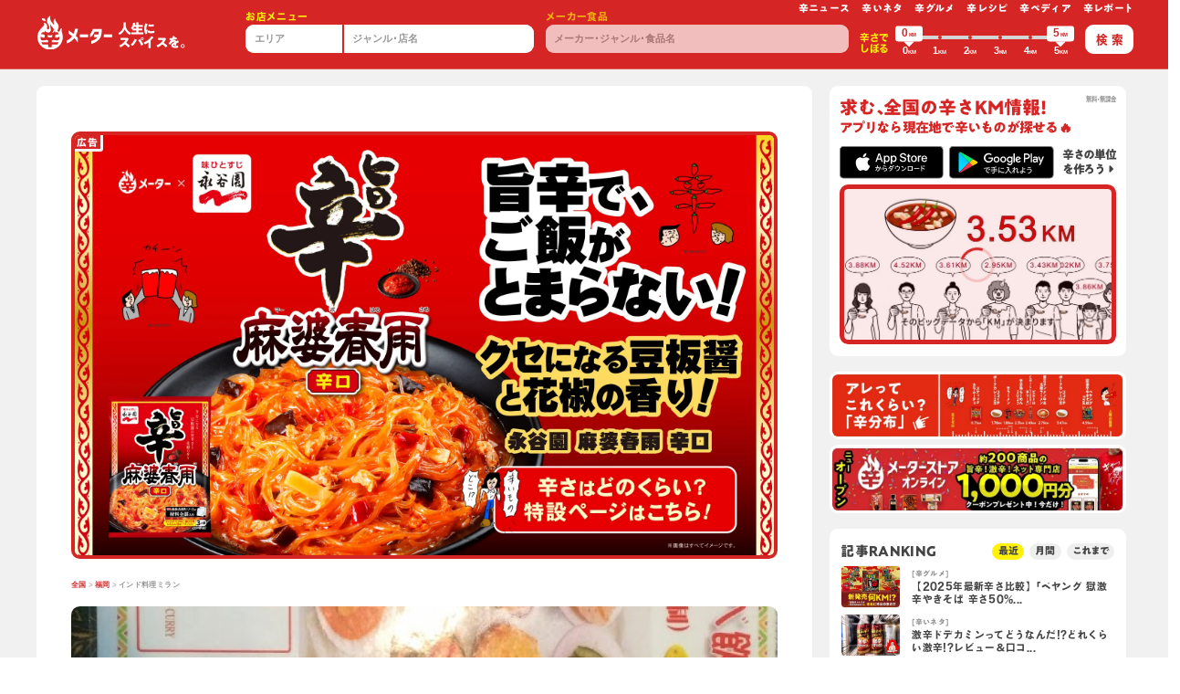

--- FILE ---
content_type: application/x-javascript; charset=utf-8;
request_url: https://typesquare.com/3/tsst/script/ja/typesquare.js?OjGOYP3K2lM%3D
body_size: 96376
content:
/*
 * Copyright (c) 2012-2022 Morisawa Inc. All rights reserved.
 *
 * @project:	TypeSquare
 * @version:	3.0.8
 */
TypeSquareJS=(function(){var gApiOption={'onFontDownloaded':null,'onFontRendered':null,'onFontLoaded':null,'loadFontAsync':null,'querySelector':'*',};
var gFonts={"ryumin-light":2130,"\u30ea\u30e5\u30a6\u30df\u30f3l-kl":2130,"ryuminlightkl":2130,"a-otf\u30ea\u30e5\u30a6\u30df\u30f3pr6l-kl":2130,"a-otfryuminpr6l-kl":2130,"ryumin-regular":2131,"\u30ea\u30e5\u30a6\u30df\u30f3r-kl":2131,"ryuminregularkl":2131,"a-otf\u30ea\u30e5\u30a6\u30df\u30f3pr6r-kl":2131,"a-otfryuminpr6r-kl":2131,"ryumin-medium":2132,"\u30ea\u30e5\u30a6\u30df\u30f3m-kl":2132,"ryuminmediumkl":2132,"a-otf\u30ea\u30e5\u30a6\u30df\u30f3pr6m-kl":2132,"a-otfryuminpr6m-kl":2132,"ryumin-bold":2133,"\u30ea\u30e5\u30a6\u30df\u30f3b-kl":2133,"ryuminboldkl":2133,"a-otf\u30ea\u30e5\u30a6\u30df\u30f3pr6b-kl":2133,"a-otfryuminpr6b-kl":2133,"ryumin-exbold":2134,"\u30ea\u30e5\u30a6\u30df\u30f3eb-kl":2134,"ryuminextraboldkl":2134,"a-otf\u30ea\u30e5\u30a6\u30df\u30f3pr6eb-kl":2134,"a-otfryuminpr6eb-kl":2134,"ryumin-heavy":2135,"\u30ea\u30e5\u30a6\u30df\u30f3h-kl":2135,"ryuminheavykl":2135,"a-otf\u30ea\u30e5\u30a6\u30df\u30f3pr6h-kl":2135,"a-otfryuminpr6h-kl":2135,"ryumin-exheavy":2136,"\u30ea\u30e5\u30a6\u30df\u30f3eh-kl":2136,"ryuminextraheavykl":2136,"a-otf\u30ea\u30e5\u30a6\u30df\u30f3pr6eh-kl":2136,"a-otfryuminpr6eh-kl":2136,"ryumin-ultra":2137,"\u30ea\u30e5\u30a6\u30df\u30f3u-kl":2137,"ryuminultrakl":2137,"a-otf\u30ea\u30e5\u30a6\u30df\u30f3pr6u-kl":2137,"a-otfryuminpr6u-kl":2137,"\u30ea\u30e5\u30a6\u30df\u30f3l-kljis2004ap":2911,"ryuminl-kljis2004ap":2911,"\u30ea\u30e5\u30a6\u30df\u30f3r-kljis2004ap":2912,"ryuminr-kljis2004ap":2912,"\u30ea\u30e5\u30a6\u30df\u30f3m-kljis2004ap":2913,"ryuminm-kljis2004ap":2913,"\u30ea\u30e5\u30a6\u30df\u30f3b-kljis2004ap":2914,"ryuminb-kljis2004ap":2914,"\u30ea\u30e5\u30a6\u30df\u30f3eb-kljis2004ap":2915,"ryumineb-kljis2004ap":2915,"\u30ea\u30e5\u30a6\u30df\u30f3h-kljis2004ap":2916,"ryuminh-kljis2004ap":2916,"\u30ea\u30e5\u30a6\u30df\u30f3eh-kljis2004ap":2917,"ryumineh-kljis2004ap":2917,"\u30ea\u30e5\u30a6\u30df\u30f3u-kljis2004ap":2918,"ryuminu-kljis2004ap":2918,"reim-light":2138,"\u9ece\u30df\u30f3l":2138,"reiminlight":2138,"a-otf\u9ece\u30df\u30f3pr6l":2138,"a-otfreiminpr6l":2138,"reim-regular":2139,"\u9ece\u30df\u30f3r":2139,"reiminregular":2139,"a-otf\u9ece\u30df\u30f3pr6r":2139,"a-otfreiminpr6r":2139,"reim-medium":2140,"\u9ece\u30df\u30f3m":2140,"reiminmedium":2140,"a-otf\u9ece\u30df\u30f3pr6m":2140,"a-otfreiminpr6m":2140,"reim-bold":2141,"\u9ece\u30df\u30f3b":2141,"reiminbold":2141,"a-otf\u9ece\u30df\u30f3pr6b":2141,"a-otfreiminpr6b":2141,"reim-exbold":2142,"\u9ece\u30df\u30f3eb":2142,"reiminextrabold":2142,"a-otf\u9ece\u30df\u30f3pr6eb":2142,"a-otfreiminpr6eb":2142,"reim-heavy":2143,"\u9ece\u30df\u30f3h":2143,"reiminheavy":2143,"a-otf\u9ece\u30df\u30f3pr6h":2143,"a-otfreiminpr6h":2143,"reim-exheavy":2144,"\u9ece\u30df\u30f3eh":2144,"reiminextraheavy":2144,"a-otf\u9ece\u30df\u30f3pr6eh":2144,"a-otfreiminpr6eh":2144,"reim-ultra":2145,"\u9ece\u30df\u30f3u":2145,"reiminultra":2145,"a-otf\u9ece\u30df\u30f3pr6u":2145,"a-otfreiminpr6u":2145,"reimyonz-light":1016,"\u9ece\u30df\u30f3y10l":1016,"reiminy10light":1016,"a-otf\u9ece\u30df\u30f3y10pr6l":1016,"a-otfreiminy10pr6l":1016,"reimyonz-regular":1017,"\u9ece\u30df\u30f3y10r":1017,"reiminy10regular":1017,"a-otf\u9ece\u30df\u30f3y10pr6r":1017,"a-otfreiminy10pr6r":1017,"reimyonz-medium":1018,"\u9ece\u30df\u30f3y10m":1018,"reiminy10medium":1018,"a-otf\u9ece\u30df\u30f3y10pr6m":1018,"a-otfreiminy10pr6m":1018,"reimyonz-bold":1019,"\u9ece\u30df\u30f3y10b":1019,"reiminy10bold":1019,"a-otf\u9ece\u30df\u30f3y10pr6b":1019,"a-otfreiminy10pr6b":1019,"reimyonz-exbold":1020,"\u9ece\u30df\u30f3y10eb":1020,"reiminy10extrabold":1020,"a-otf\u9ece\u30df\u30f3y10pr6eb":1020,"a-otfreiminy10pr6eb":1020,"reimyonz-heavy":1021,"\u9ece\u30df\u30f3y10h":1021,"reiminy10heavy":1021,"a-otf\u9ece\u30df\u30f3y10pr6h":1021,"a-otfreiminy10pr6h":1021,"reimyonz-exheavy":1022,"\u9ece\u30df\u30f3y10eh":1022,"reiminy10extraheavy":1022,"a-otf\u9ece\u30df\u30f3y10pr6eh":1022,"a-otfreiminy10pr6eh":1022,"reimyonz-ultra":1023,"\u9ece\u30df\u30f3y10u":1023,"reiminy10ultra":1023,"a-otf\u9ece\u30df\u30f3y10pr6u":1023,"a-otfreiminy10pr6u":1023,"reimytwz-regular":1024,"\u9ece\u30df\u30f3y20r":1024,"reiminy20regular":1024,"a-otf\u9ece\u30df\u30f3y20pr6r":1024,"a-otfreiminy20pr6r":1024,"reimytwz-medium":1025,"\u9ece\u30df\u30f3y20m":1025,"reiminy20medium":1025,"a-otf\u9ece\u30df\u30f3y20pr6m":1025,"a-otfreiminy20pr6m":1025,"reimytwz-bold":1026,"\u9ece\u30df\u30f3y20b":1026,"reiminy20bold":1026,"a-otf\u9ece\u30df\u30f3y20pr6b":1026,"a-otfreiminy20pr6b":1026,"reimytwz-exbold":1027,"\u9ece\u30df\u30f3y20eb":1027,"reiminy20extrabold":1027,"a-otf\u9ece\u30df\u30f3y20pr6eb":1027,"a-otfreiminy20pr6eb":1027,"reimytwz-heavy":1028,"\u9ece\u30df\u30f3y20h":1028,"reiminy20heavy":1028,"a-otf\u9ece\u30df\u30f3y20pr6h":1028,"a-otfreiminy20pr6h":1028,"reimytwz-exheavy":1029,"\u9ece\u30df\u30f3y20eh":1029,"reiminy20extraheavy":1029,"a-otf\u9ece\u30df\u30f3y20pr6eh":1029,"a-otfreiminy20pr6eh":1029,"reimytwz-ultra":1030,"\u9ece\u30df\u30f3y20u":1030,"reiminy20ultra":1030,"a-otf\u9ece\u30df\u30f3y20pr6u":1030,"a-otfreiminy20pr6u":1030,"reimythz-medium":1031,"\u9ece\u30df\u30f3y30m":1031,"reiminy30medium":1031,"a-otf\u9ece\u30df\u30f3y30pr6m":1031,"a-otfreiminy30pr6m":1031,"reimythz-bold":1032,"\u9ece\u30df\u30f3y30b":1032,"reiminy30bold":1032,"a-otf\u9ece\u30df\u30f3y30pr6b":1032,"a-otfreiminy30pr6b":1032,"reimythz-exbold":1033,"\u9ece\u30df\u30f3y30eb":1033,"reiminy30extrabold":1033,"a-otf\u9ece\u30df\u30f3y30pr6eb":1033,"a-otfreiminy30pr6eb":1033,"reimythz-heavy":1034,"\u9ece\u30df\u30f3y30h":1034,"reiminy30heavy":1034,"a-otf\u9ece\u30df\u30f3y30pr6h":1034,"a-otfreiminy30pr6h":1034,"reimythz-exheavy":1035,"\u9ece\u30df\u30f3y30eh":1035,"reiminy30extraheavy":1035,"a-otf\u9ece\u30df\u30f3y30pr6eh":1035,"a-otfreiminy30pr6eh":1035,"reimythz-ultra":1036,"\u9ece\u30df\u30f3y30u":1036,"reiminy30ultra":1036,"a-otf\u9ece\u30df\u30f3y30pr6u":1036,"a-otfreiminy30pr6u":1036,"reimyfoz-bold":1037,"\u9ece\u30df\u30f3y40b":1037,"reiminy40bold":1037,"a-otf\u9ece\u30df\u30f3y40pr6b":1037,"a-otfreiminy40pr6b":1037,"reimyfoz-exbold":1038,"\u9ece\u30df\u30f3y40eb":1038,"reiminy40extrabold":1038,"a-otf\u9ece\u30df\u30f3y40pr6eb":1038,"a-otfreiminy40pr6eb":1038,"reimyfoz-heavy":1039,"\u9ece\u30df\u30f3y40h":1039,"reiminy40heavy":1039,"a-otf\u9ece\u30df\u30f3y40pr6h":1039,"a-otfreiminy40pr6h":1039,"reimyfoz-exheavy":1040,"\u9ece\u30df\u30f3y40eh":1040,"reiminy40extraheavy":1040,"a-otf\u9ece\u30df\u30f3y40pr6eh":1040,"a-otfreiminy40pr6eh":1040,"reimyfoz-ultra":1041,"\u9ece\u30df\u30f3y40u":1041,"reiminy40ultra":1041,"a-otf\u9ece\u30df\u30f3y40pr6u":1041,"a-otfreiminy40pr6u":1041,"futomina101-bold":1042,"\u592a\u30df\u30f3a101":1042,"futomina101":1042,"a-otf\u592a\u30df\u30f3a101pr6bold":1042,"a-otffutomina101pr6bold":1042,"\u592a\u30df\u30f3a101jis2004ap":2919,"futomina101jis2004ap":2919,"midmima1-bold":1043,"\u898b\u51fa\u30df\u30f3ma1":1043,"midashiminma1":1043,"a-otf\u898b\u51fa\u30df\u30f3ma1stdbold":1043,"a-otfmidashiminma1stdbold":1043,"\u898b\u51fa\u30df\u30f3ma1jis2004ap":2920,"midashiminma1jis2004ap":2920,"midashimin-ma31":1044,"\u898b\u51fa\u30df\u30f3ma31":1044,"midashiminma31":1044,"a-otf\u898b\u51fa\u30df\u30f3ma31pr6ma31":1044,"a-otfmidashiminma31pr6ma31":1044,"\u898b\u51fa\u30df\u30f3ma31jis2004ap":2921,"midashiminma31jis2004ap":2921,"\u74e6\u660e\u671dmjis2004ap":3490,"kawaraminchomjis2004ap":3490,"\u74e6\u660e\u671dbjis2004ap":3491,"kawaraminchobjis2004ap":3491,"\u74e6\u660e\u671dhjis2004ap":3492,"kawaraminchohjis2004ap":3492,"\u6b05\u660e\u671doldstylerap":3493,"keyakiminchooldstylerap":3493,"\u6b05\u660e\u671doldstylebap":3494,"keyakiminchooldstylebap":3494,"\u6b05\u898b\u51fa\u660e\u671dbap":3756,"keyakimidashiminchobap":3756,"\u79c0\u82f1\u306b\u3058\u307f\u660e\u671dl":2788,"shueinijimiminl":2788,"\u79c0\u82f1\u306b\u3058\u307f\u521d\u53f7\u660e\u671dhjis2004ap":3770,"shueinijimishogominchohjis2004ap":3770,"\u79c0\u82f1\u306b\u3058\u307f\u521d\u53f7\u660e\u671d\u64b0hap":3771,"shueinijimishogominchosenhap":3771,"\u79c0\u82f1\u56db\u53f7\u304b\u306a\uff0b":2779,"shuei4gokana+":2779,"\u79c0\u82f1\u56db\u53f7\u592a\u304b\u306a\uff0b":2903,"shuei4gofutokana+":2903,"shueimin-l":1459,"\u79c0\u82f1\u660e\u671dl":1459,"shueiminchol":1459,"a-otf\u79c0\u82f1\u660e\u671dpr6l":1459,"a-otfshueiminchopr6l":1459,"shueimin-m":1460,"\u79c0\u82f1\u660e\u671dm":1460,"shueiminchom":1460,"a-otf\u79c0\u82f1\u660e\u671dpr6m":1460,"a-otfshueiminchopr6m":1460,"shueimin-b":1461,"\u79c0\u82f1\u660e\u671db":1461,"shueiminchob":1461,"a-otf\u79c0\u82f1\u660e\u671dpr6b":1461,"a-otfshueiminchopr6b":1461,"\u79c0\u82f1\u306b\u3058\u307f\u56db\u53f7\u304b\u306a":2780,"shueinijimi4gokana":2780,"\u79c0\u82f1\u306b\u3058\u307f\u56db\u53f7\u592a\u304b\u306a":2902,"shueinijimi4gofutokana":2902,"shueishogom-h":1462,"\u79c0\u82f1\u521d\u53f7\u660e\u671d":1462,"shueishogomincho":1462,"a-otf\u79c0\u82f1\u521d\u53f7\u660e\u671dstdh":1462,"a-otfshueishogominchostdh":1462,"\u79c0\u82f1\u521d\u53f7\u660e\u671djis2004ap":3695,"shueishogominchojis2004ap":3695,"shueishogomsen-hv":1463,"\u79c0\u82f1\u521d\u53f7\u660e\u671d\u64b0":1463,"shueishogominchosen":1463,"a-otf\u79c0\u82f1\u521d\u53f7\u660e\u671d\u64b0h":1463,"a-otfshueishogominchosenh":1463,"\u79c0\u82f1\u521d\u53f7\u660e\u671d\u64b0ap":3694,"shueishogominchosenap":3694,"shueiyobumin-m":1473,"\u79c0\u82f1\u6a2a\u592a\u660e\u671dm":1473,"shueiyokobutominm":1473,"a-otf\u79c0\u82f1\u6a2a\u592a\u660e\u671dstdm":1473,"a-otfshueiyokobutominstdm":1473,"shueiyobumin-b":1474,"\u79c0\u82f1\u6a2a\u592a\u660e\u671db":1474,"shueiyokobutominb":1474,"a-otf\u79c0\u82f1\u6a2a\u592a\u660e\u671dstdb":1474,"a-otfshueiyokobutominstdb":1474,"\u79c0\u82f1\u30a2\u30f3\u30c1\u30c3\u30af+":2593,"shueianti+":2593,"\u79c0\u82f1\u306b\u3058\u307f\u30a2\u30f3\u30c1\u30c3\u30af":2594,"shueinijimianti":2594,"pbunkyumin-r":1475,"\u51f8\u7248\u6587\u4e45\u660e\u671dr":1475,"toppanbunkyuminchor":1475,"ap-otf\u51f8\u7248\u6587\u4e45\u660e\u671dpr6r":1475,"ap-otfbunkyuminchopr6r":1475,"\u51f8\u7248\u6587\u4e45\u898b\u51fa\u3057\u660e\u671deb":1975,"toppanbunkyumdmineb":1975,"kocho-heavy":1049,"\u5149\u671d":1049,"kocho":1049,"a-otf\u5149\u671dstdheavy":1049,"a-otfkochostdheavy":1049,"\u5149\u671djis2004ap":3581,"kochojis2004ap":3581,"a1mincho-bold":2146,"a1\u660e\u671d":2146,"a1mincho":2146,"a-otfa1\u660e\u671dstdbold":2146,"a-otfa1minchostdbold":2146,"a1\u660e\u671drjis2004ap":3506,"a1minchorjis2004ap":3506,"a1\u660e\u671dmjis2004ap":3507,"a1minchomjis2004ap":3507,"a1\u660e\u671dbjis2004ap":3508,"a1minchobjis2004ap":3508,"\u3057\u307e\u306a\u307f":2007,"shimanami":2007,"ryumin-lightjis2004":2147,"\u30ea\u30e5\u30a6\u30df\u30f3l-kljis2004":2147,"ryuminlightkljis2004":2147,"a-otf\u30ea\u30e5\u30a6\u30df\u30f3pr6nl-kl":2147,"a-otfryuminpr6nl-kl":2147,"ryumin-regularjis2004":2148,"\u30ea\u30e5\u30a6\u30df\u30f3r-kljis2004":2148,"ryuminregularkljis2004":2148,"a-otf\u30ea\u30e5\u30a6\u30df\u30f3pr6nr-kl":2148,"a-otfryuminpr6nr-kl":2148,"ryumin-mediumjis2004":2149,"\u30ea\u30e5\u30a6\u30df\u30f3m-kljis2004":2149,"ryuminmediumkljis2004":2149,"a-otf\u30ea\u30e5\u30a6\u30df\u30f3pr6nm-kl":2149,"a-otfryuminpr6nm-kl":2149,"ryumin-boldjis2004":2150,"\u30ea\u30e5\u30a6\u30df\u30f3b-kljis2004":2150,"ryuminboldkljis2004":2150,"a-otf\u30ea\u30e5\u30a6\u30df\u30f3pr6nb-kl":2150,"a-otfryuminpr6nb-kl":2150,"ryumin-exboldjis2004":2151,"\u30ea\u30e5\u30a6\u30df\u30f3eb-kljis2004":2151,"ryuminextraboldkljis2004":2151,"a-otf\u30ea\u30e5\u30a6\u30df\u30f3pr6neb-kl":2151,"a-otfryuminpr6neb-kl":2151,"ryumin-heavyjis2004":2152,"\u30ea\u30e5\u30a6\u30df\u30f3h-kljis2004":2152,"ryuminheavykljis2004":2152,"a-otf\u30ea\u30e5\u30a6\u30df\u30f3pr6nh-kl":2152,"a-otfryuminpr6nh-kl":2152,"ryumin-exheavyjis2004":2153,"\u30ea\u30e5\u30a6\u30df\u30f3eh-kljis2004":2153,"ryuminextraheavykljis2004":2153,"a-otf\u30ea\u30e5\u30a6\u30df\u30f3pr6neh-kl":2153,"a-otfryuminpr6neh-kl":2153,"ryumin-ultrajis2004":2154,"\u30ea\u30e5\u30a6\u30df\u30f3u-kljis2004":2154,"ryuminultrakljis2004":2154,"a-otf\u30ea\u30e5\u30a6\u30df\u30f3pr6nu-kl":2154,"a-otfryuminpr6nu-kl":2154,"reim-lightjis2004":2155,"\u9ece\u30df\u30f3ljis2004":2155,"reiminlightjis2004":2155,"a-otf\u9ece\u30df\u30f3pr6nl":2155,"a-otfreiminpr6nl":2155,"reim-regularjis2004":2156,"\u9ece\u30df\u30f3rjis2004":2156,"reiminregularjis2004":2156,"a-otf\u9ece\u30df\u30f3pr6nr":2156,"a-otfreiminpr6nr":2156,"reim-mediumjis2004":2157,"\u9ece\u30df\u30f3mjis2004":2157,"reiminmediumjis2004":2157,"a-otf\u9ece\u30df\u30f3pr6nm":2157,"a-otfreiminpr6nm":2157,"reim-boldjis2004":2158,"\u9ece\u30df\u30f3bjis2004":2158,"reiminboldjis2004":2158,"a-otf\u9ece\u30df\u30f3pr6nb":2158,"a-otfreiminpr6nb":2158,"reim-exboldjis2004":2159,"\u9ece\u30df\u30f3ebjis2004":2159,"reiminextraboldjis2004":2159,"a-otf\u9ece\u30df\u30f3pr6neb":2159,"a-otfreiminpr6neb":2159,"reim-heavyjis2004":2160,"\u9ece\u30df\u30f3hjis2004":2160,"reiminheavyjis2004":2160,"a-otf\u9ece\u30df\u30f3pr6nh":2160,"a-otfreiminpr6nh":2160,"reim-exheavyjis2004":2161,"\u9ece\u30df\u30f3ehjis2004":2161,"reiminextraheavyjis2004":2161,"a-otf\u9ece\u30df\u30f3pr6neh":2161,"a-otfreiminpr6neh":2161,"reim-ultrajis2004":2162,"\u9ece\u30df\u30f3ujis2004":2162,"reiminultrajis2004":2162,"a-otf\u9ece\u30df\u30f3pr6nu":2162,"a-otfreiminpr6nu":2162,"\u9ece\u30df\u30f3ljis2004ap":2625,"reiminljis2004ap":2625,"\u9ece\u30df\u30f3rjis2004ap":2626,"reiminrjis2004ap":2626,"\u9ece\u30df\u30f3mjis2004ap":2627,"reiminmjis2004ap":2627,"\u9ece\u30df\u30f3bjis2004ap":2628,"reiminbjis2004ap":2628,"\u9ece\u30df\u30f3ebjis2004ap":2629,"reiminebjis2004ap":2629,"\u9ece\u30df\u30f3hjis2004ap":2630,"reiminhjis2004ap":2630,"\u9ece\u30df\u30f3ehjis2004ap":2631,"reiminehjis2004ap":2631,"\u9ece\u30df\u30f3ujis2004ap":2632,"reiminujis2004ap":2632,"reimyonz-lightjis2004":1067,"\u9ece\u30df\u30f3y10ljis2004":1067,"reiminy10lightjis2004":1067,"a-otf\u9ece\u30df\u30f3y10pr6nl":1067,"a-otfreiminy10pr6nl":1067,"reimyonz-regularjis2004":1068,"\u9ece\u30df\u30f3y10rjis2004":1068,"reiminy10regularjis2004":1068,"a-otf\u9ece\u30df\u30f3y10pr6nr":1068,"a-otfreiminy10pr6nr":1068,"reimyonz-mediumjis2004":1069,"\u9ece\u30df\u30f3y10mjis2004":1069,"reiminy10mediumjis2004":1069,"a-otf\u9ece\u30df\u30f3y10pr6nm":1069,"a-otfreiminy10pr6nm":1069,"reimyonz-boldjis2004":1070,"\u9ece\u30df\u30f3y10bjis2004":1070,"reiminy10boldjis2004":1070,"a-otf\u9ece\u30df\u30f3y10pr6nb":1070,"a-otfreiminy10pr6nb":1070,"reimyonz-exboldjis2004":1071,"\u9ece\u30df\u30f3y10ebjis2004":1071,"reiminy10extraboldjis2004":1071,"a-otf\u9ece\u30df\u30f3y10pr6neb":1071,"a-otfreiminy10pr6neb":1071,"reimyonz-heavyjis2004":1072,"\u9ece\u30df\u30f3y10hjis2004":1072,"reiminy10heavyjis2004":1072,"a-otf\u9ece\u30df\u30f3y10pr6nh":1072,"a-otfreiminy10pr6nh":1072,"reimyonz-exheavyjis2004":1073,"\u9ece\u30df\u30f3y10ehjis2004":1073,"reiminy10extraheavyjis2004":1073,"a-otf\u9ece\u30df\u30f3y10pr6neh":1073,"a-otfreiminy10pr6neh":1073,"reimyonz-ultrajis2004":1074,"\u9ece\u30df\u30f3y10ujis2004":1074,"reiminy10ultrajis2004":1074,"a-otf\u9ece\u30df\u30f3y10pr6nu":1074,"a-otfreiminy10pr6nu":1074,"\u9ece\u30df\u30f3y10ljis2004ap":2633,"reiminy10ljis2004ap":2633,"\u9ece\u30df\u30f3y10rjis2004ap":2634,"reiminy10rjis2004ap":2634,"\u9ece\u30df\u30f3y10mjis2004ap":2635,"reiminy10mjis2004ap":2635,"\u9ece\u30df\u30f3y10bjis2004ap":2636,"reiminy10bjis2004ap":2636,"\u9ece\u30df\u30f3y10ebjis2004ap":2637,"reiminy10ebjis2004ap":2637,"\u9ece\u30df\u30f3y10hjis2004ap":2638,"reiminy10hjis2004ap":2638,"\u9ece\u30df\u30f3y10ehjis2004ap":2639,"reiminy10ehjis2004ap":2639,"\u9ece\u30df\u30f3y10ujis2004ap":2640,"reiminy10ujis2004ap":2640,"reimytwz-regularjis2004":1075,"\u9ece\u30df\u30f3y20rjis2004":1075,"reiminy20regularjis2004":1075,"a-otf\u9ece\u30df\u30f3y20pr6nr":1075,"a-otfreiminy20pr6nr":1075,"reimytwz-mediumjis2004":1076,"\u9ece\u30df\u30f3y20mjis2004":1076,"reiminy20mediumjis2004":1076,"a-otf\u9ece\u30df\u30f3y20pr6nm":1076,"a-otfreiminy20pr6nm":1076,"reimytwz-boldjis2004":1077,"\u9ece\u30df\u30f3y20bjis2004":1077,"reiminy20boldjis2004":1077,"a-otf\u9ece\u30df\u30f3y20pr6nb":1077,"a-otfreiminy20pr6nb":1077,"reimytwz-exboldjis2004":1078,"\u9ece\u30df\u30f3y20ebjis2004":1078,"reiminy20extraboldjis2004":1078,"a-otf\u9ece\u30df\u30f3y20pr6neb":1078,"a-otfreiminy20pr6neb":1078,"reimytwz-heavyjis2004":1079,"\u9ece\u30df\u30f3y20hjis2004":1079,"reiminy20heavyjis2004":1079,"a-otf\u9ece\u30df\u30f3y20pr6nh":1079,"a-otfreiminy20pr6nh":1079,"reimytwz-exheavyjis2004":1080,"\u9ece\u30df\u30f3y20ehjis2004":1080,"reiminy20extraheavyjis2004":1080,"a-otf\u9ece\u30df\u30f3y20pr6neh":1080,"a-otfreiminy20pr6neh":1080,"reimytwz-ultrajis2004":1081,"\u9ece\u30df\u30f3y20ujis2004":1081,"reiminy20ultrajis2004":1081,"a-otf\u9ece\u30df\u30f3y20pr6nu":1081,"a-otfreiminy20pr6nu":1081,"\u9ece\u30df\u30f3y20rjis2004ap":2641,"reiminy20rjis2004ap":2641,"\u9ece\u30df\u30f3y20mjis2004ap":2642,"reiminy20mjis2004ap":2642,"\u9ece\u30df\u30f3y20bjis2004ap":2643,"reiminy20bjis2004ap":2643,"\u9ece\u30df\u30f3y20ebjis2004ap":2644,"reiminy20ebjis2004ap":2644,"\u9ece\u30df\u30f3y20hjis2004ap":2645,"reiminy20hjis2004ap":2645,"\u9ece\u30df\u30f3y20ehjis2004ap":2646,"reiminy20ehjis2004ap":2646,"\u9ece\u30df\u30f3y20ujis2004ap":2647,"reiminy20ujis2004ap":2647,"reimythz-mediumjis2004":1082,"\u9ece\u30df\u30f3y30mjis2004":1082,"reiminy30mediumjis2004":1082,"a-otf\u9ece\u30df\u30f3y30pr6nm":1082,"a-otfreiminy30pr6nm":1082,"reimythz-boldjis2004":1083,"\u9ece\u30df\u30f3y30bjis2004":1083,"reiminy30boldjis2004":1083,"a-otf\u9ece\u30df\u30f3y30pr6nb":1083,"a-otfreiminy30pr6nb":1083,"reimythz-exboldjis2004":1084,"\u9ece\u30df\u30f3y30ebjis2004":1084,"reiminy30extraboldjis2004":1084,"a-otf\u9ece\u30df\u30f3y30pr6neb":1084,"a-otfreiminy30pr6neb":1084,"reimythz-heavyjis2004":1085,"\u9ece\u30df\u30f3y30hjis2004":1085,"reiminy30heavyjis2004":1085,"a-otf\u9ece\u30df\u30f3y30pr6nh":1085,"a-otfreiminy30pr6nh":1085,"reimythz-exheavyjis2004":1086,"\u9ece\u30df\u30f3y30ehjis2004":1086,"reiminy30extraheavyjis2004":1086,"a-otf\u9ece\u30df\u30f3y30pr6neh":1086,"a-otfreiminy30pr6neh":1086,"reimythz-ultrajis2004":1087,"\u9ece\u30df\u30f3y30ujis2004":1087,"reiminy30ultrajis2004":1087,"a-otf\u9ece\u30df\u30f3y30pr6nu":1087,"a-otfreiminy30pr6nu":1087,"\u9ece\u30df\u30f3y30mjis2004ap":2648,"reiminy30mjis2004ap":2648,"\u9ece\u30df\u30f3y30bjis2004ap":2649,"reiminy30bjis2004ap":2649,"\u9ece\u30df\u30f3y30ebjis2004ap":2650,"reiminy30ebjis2004ap":2650,"\u9ece\u30df\u30f3y30hjis2004ap":2651,"reiminy30hjis2004ap":2651,"\u9ece\u30df\u30f3y30ehjis2004ap":2652,"reiminy30ehjis2004ap":2652,"\u9ece\u30df\u30f3y30ujis2004ap":2653,"reiminy30ujis2004ap":2653,"reimyfoz-boldjis2004":1088,"\u9ece\u30df\u30f3y40bjis2004":1088,"reiminy40boldjis2004":1088,"a-otf\u9ece\u30df\u30f3y40pr6nb":1088,"a-otfreiminy40pr6nb":1088,"reimyfoz-exboldjis2004":1089,"\u9ece\u30df\u30f3y40ebjis2004":1089,"reiminy40extraboldjis2004":1089,"a-otf\u9ece\u30df\u30f3y40pr6neb":1089,"a-otfreiminy40pr6neb":1089,"reimyfoz-heavyjis2004":1090,"\u9ece\u30df\u30f3y40hjis2004":1090,"reiminy40heavyjis2004":1090,"a-otf\u9ece\u30df\u30f3y40pr6nh":1090,"a-otfreiminy40pr6nh":1090,"reimyfoz-exheavyjis2004":1091,"\u9ece\u30df\u30f3y40ehjis2004":1091,"reiminy40extraheavyjis2004":1091,"a-otf\u9ece\u30df\u30f3y40pr6neh":1091,"a-otfreiminy40pr6neh":1091,"reimyfoz-ultrajis2004":1092,"\u9ece\u30df\u30f3y40ujis2004":1092,"reiminy40ultrajis2004":1092,"a-otf\u9ece\u30df\u30f3y40pr6nu":1092,"a-otfreiminy40pr6nu":1092,"\u9ece\u30df\u30f3y40bjis2004ap":2654,"reiminy40bjis2004ap":2654,"\u9ece\u30df\u30f3y40ebjis2004ap":2655,"reiminy40ebjis2004ap":2655,"\u9ece\u30df\u30f3y40hjis2004ap":2656,"reiminy40hjis2004ap":2656,"\u9ece\u30df\u30f3y40ehjis2004ap":2657,"reiminy40ehjis2004ap":2657,"\u9ece\u30df\u30f3y40ujis2004ap":2658,"reiminy40ujis2004ap":2658,"futomina101-boldjis2004":1093,"\u592a\u30df\u30f3a101jis2004":1093,"futomina101jis2004":1093,"a-otf\u592a\u30df\u30f3a101pr6nbold":1093,"a-otffutomina101pr6nbold":1093,"midashimin-ma31jis2004":1094,"\u898b\u51fa\u30df\u30f3ma31jis2004":1094,"midashiminma31jis2004":1094,"a-otf\u898b\u51fa\u30df\u30f3ma31pr6nma31":1094,"a-otfmidashimima31pr6nma31":1094,"shueimin-ljis2004":1464,"\u79c0\u82f1\u660e\u671dljis2004":1464,"shueimincholjis2004":1464,"a-otf\u79c0\u82f1\u660e\u671dpr6nl":1464,"a-otfshueiminchopr6nl":1464,"shueimin-mjis2004":1465,"\u79c0\u82f1\u660e\u671dmjis2004":1465,"shueiminchomjis2004":1465,"a-otf\u79c0\u82f1\u660e\u671dpr6nm":1465,"a-otfshueiminchopr6nm":1465,"shueimin-bjis2004":1466,"\u79c0\u82f1\u660e\u671dbjis2004":1466,"shueiminchobjis2004":1466,"a-otf\u79c0\u82f1\u660e\u671dpr6nb":1466,"a-otfshueiminchopr6nb":1466,"pbunkyumin-rjis2004":1476,"\u51f8\u7248\u6587\u4e45\u660e\u671drjis2004":1476,"toppanbunkyuminchorjis2004":1476,"ap-otf\u51f8\u7248\u6587\u4e45\u660e\u671dpr6nr":1476,"ap-otfbunkyuminchopr6nr":1476,"\u51f8\u7248\u6587\u4e45\u898b\u51fa\u3057\u660e\u671debjis2004":1976,"toppanbunkyumdminebjis2004":1976,"\u3057\u307e\u306a\u307fjis2004":2008,"shimanamijis2004":2008,"shingo-exlight":2163,"\u65b0\u30b4el":2163,"shingoexlight":2163,"a-otf\u65b0\u30b4pr6el":2163,"a-otfshingopr6el":2163,"shingo-light":2164,"\u65b0\u30b4l":2164,"shingolight":2164,"a-otf\u65b0\u30b4pr6l":2164,"a-otfshingopr6l":2164,"shingo-regular":2165,"\u65b0\u30b4r":2165,"shingoregular":2165,"a-otf\u65b0\u30b4pr6r":2165,"a-otfshingopr6r":2165,"shingo-medium":2166,"\u65b0\u30b4m":2166,"shingomedium":2166,"a-otf\u65b0\u30b4pr6m":2166,"a-otfshingopr6m":2166,"shingo-debold":2167,"\u65b0\u30b4db":2167,"shingodebold":2167,"a-otf\u65b0\u30b4pr6db":2167,"a-otfshingopr6db":2167,"shingo-bold":2168,"\u65b0\u30b4b":2168,"shingobold":2168,"a-otf\u65b0\u30b4pr6b":2168,"a-otfshingopr6b":2168,"shingo-heavy":2169,"\u65b0\u30b4h":2169,"shingoheavy":2169,"a-otf\u65b0\u30b4pr6h":2169,"a-otfshingopr6h":2169,"shingo-ultra":2170,"\u65b0\u30b4u":2170,"shingoultra":2170,"a-otf\u65b0\u30b4pr6u":2170,"a-otfshingopr6u":2170,"\u3042\u304a\u3068\u30b4\u30b7\u30c3\u30afel":2781,"aotogothicextralight":2781,"\u3042\u304a\u3068\u30b4\u30b7\u30c3\u30afl":2782,"aotogothiclight":2782,"\u3042\u304a\u3068\u30b4\u30b7\u30c3\u30afr":2783,"aotogothicregular":2783,"\u3042\u304a\u3068\u30b4\u30b7\u30c3\u30afm":2784,"aotogothicmedium":2784,"\u3042\u304a\u3068\u30b4\u30b7\u30c3\u30afdb":2785,"aotogothicdemibold":2785,"\u3042\u304a\u3068\u30b4\u30b7\u30c3\u30afb":2786,"aotogothicbold":2786,"\u3042\u304a\u3068\u30b4\u30b7\u30c3\u30afeb":2787,"aotogothicextrabold":2787,"gothicmb101-light":2171,"\u30b4\u30b7\u30c3\u30afmb101l":2171,"gothicmb101light":2171,"a-otf\u30b4\u30b7\u30c3\u30afmb101pr6l":2171,"a-otfgothicmb101pr6l":2171,"gothicmb101-regular":2172,"\u30b4\u30b7\u30c3\u30afmb101r":2172,"gothicmb101regular":2172,"a-otf\u30b4\u30b7\u30c3\u30afmb101pr6r":2172,"a-otfgothicmb101pr6r":2172,"gothicmb101-medium":2173,"\u30b4\u30b7\u30c3\u30afmb101m":2173,"gothicmb101medium":2173,"a-otf\u30b4\u30b7\u30c3\u30afmb101pr6m":2173,"a-otfgothicmb101pr6m":2173,"gothicmb101-debold":2174,"\u30b4\u30b7\u30c3\u30afmb101db":2174,"gothicmb101demibold":2174,"a-otf\u30b4\u30b7\u30c3\u30afmb101pr6db":2174,"a-otfgothicmb101pr6db":2174,"gothicmb101-bold":2175,"\u30b4\u30b7\u30c3\u30afmb101b":2175,"gothicmb101bold":2175,"a-otf\u30b4\u30b7\u30c3\u30afmb101pr6b":2175,"a-otfgothicmb101pr6b":2175,"gothicmb101-heavy":2176,"\u30b4\u30b7\u30c3\u30afmb101h":2176,"gothicmb101heavy":2176,"a-otf\u30b4\u30b7\u30c3\u30afmb101pr6h":2176,"a-otfgothicmb101pr6h":2176,"gothicmb101-ultra":2177,"\u30b4\u30b7\u30c3\u30afmb101u":2177,"gothicmb101ultra":2177,"a-otf\u30b4\u30b7\u30c3\u30afmb101pr6u":2177,"a-otfgothicmb101pr6u":2177,"\u30b4\u30b7\u30c3\u30afmb101ljis2004ap":2923,"gothicmb101lightjis2004ap":2923,"\u30b4\u30b7\u30c3\u30afmb101rjis2004ap":2924,"gothicmb101regularjis2004ap":2924,"\u30b4\u30b7\u30c3\u30afmb101mjis2004ap":2925,"gothicmb101mediumjis2004ap":2925,"\u30b4\u30b7\u30c3\u30afmb101dbjis2004ap":2926,"gothicmb101demiboldjis2004ap":2926,"\u30b4\u30b7\u30c3\u30afmb101bjis2004ap":2927,"gothicmb101boldjis2004ap":2927,"\u30b4\u30b7\u30c3\u30afmb101hjis2004ap":2928,"gothicmb101heavyjis2004ap":2928,"\u30b4\u30b7\u30c3\u30afmb101ujis2004ap":2929,"gothicmb101ultrajis2004ap":2929,"a1\u30b4\u30b7\u30c3\u30afl":1955,"a1gothicl":1955,"a1\u30b4\u30b7\u30c3\u30afr":1956,"a1gothicr":1956,"a1\u30b4\u30b7\u30c3\u30afm":1957,"a1gothicm":1957,"a1\u30b4\u30b7\u30c3\u30afb":1958,"a1gothicb":1958,"gothicbbb-medium":2178,"\u4e2d\u30b4\u30b7\u30c3\u30afbbb":2178,"gothicmediumbbb":2178,"a-otf\u4e2d\u30b4\u30b7\u30c3\u30afbbbpr6medium":2178,"a-otfgothicbbbpr6medium":2178,"tsgothicmediumbbb":2178,"\u4e2d\u30b4\u30b7\u30c3\u30afbbbjis2004ap":2922,"gothicmediumbbbjis2004ap":2922,"\u592a\u30b4b101jis2004ap":2930,"futogob101jis2004ap":2930,"futogob101-bold":1114,"\u592a\u30b4b101":1114,"futogob101":1114,"a-otf\u592a\u30b4b101pr6bold":1114,"a-otffutogob101pr6bold":1114,"migomb1-debold":2179,"\u898b\u51fa\u30b4mb1":2179,"midashigomb1":2179,"a-otf\u898b\u51fa\u30b4mb1stddebold":2179,"a-otfmidashigomb1stddebold":2179,"\u898b\u51fa\u30b4mb1jis2004ap":2931,"midashigomb1jis2004ap":2931,"midashigo-mb31":2180,"\u898b\u51fa\u30b4mb31":2180,"midashigomb31":2180,"a-otf\u898b\u51fa\u30b4mb31pr6mb31":2180,"a-otfmidashigomb31pr6mb31":2180,"\u898b\u51fa\u30b4mb31jis2004ap":2932,"midashigomb31jis2004ap":2932,"\u79c0\u82f1\u89d2\u30b4\u30b7\u30c3\u30af\u91d1l":1963,"shueikakugokinl":1963,"\u79c0\u82f1\u89d2\u30b4\u30b7\u30c3\u30af\u91d1m":1964,"shueikakugokinm":1964,"\u79c0\u82f1\u89d2\u30b4\u30b7\u30c3\u30af\u91d1b":1965,"shueikakugokinb":1965,"\u79c0\u82f1\u89d2\u30b4\u30b7\u30c3\u30af\u9280l":1969,"shueikakugoginl":1969,"\u79c0\u82f1\u89d2\u30b4\u30b7\u30c3\u30af\u9280m":1970,"shueikakugoginm":1970,"\u79c0\u82f1\u89d2\u30b4\u30b7\u30c3\u30af\u9280b":1971,"shueikakugoginb":1971,"\u79c0\u82f1\u306b\u3058\u307f\u89d2\u30b4\u30b7\u30c3\u30af\u91d1b":2585,"shueinijimigokinb":2585,"\u79c0\u82f1\u306b\u3058\u307f\u89d2\u30b4\u30b7\u30c3\u30af\u9280b":2586,"shueinijimigoginb":2586,"shingo-exlightjis2004":2184,"\u65b0\u30b4eljis2004":2184,"shingoexlightjis2004":2184,"a-otf\u65b0\u30b4pr6nel":2184,"a-otfshingopr6nel":2184,"shingo-lightjis2004":2185,"\u65b0\u30b4ljis2004":2185,"shingolightjis2004":2185,"a-otf\u65b0\u30b4pr6nl":2185,"a-otfshingopr6nl":2185,"shingo-regularjis2004":2186,"\u65b0\u30b4rjis2004":2186,"shingoregularjis2004":2186,"a-otf\u65b0\u30b4pr6nr":2186,"a-otfshingopr6nr":2186,"shingo-mediumjis2004":2187,"\u65b0\u30b4mjis2004":2187,"shingomediumjis2004":2187,"a-otf\u65b0\u30b4pr6nm":2187,"a-otfshingopr6nm":2187,"shingo-deboldjis2004":2188,"\u65b0\u30b4dbjis2004":2188,"shingodeboldjis2004":2188,"a-otf\u65b0\u30b4pr6ndb":2188,"a-otfshingopr6ndb":2188,"shingo-boldjis2004":2189,"\u65b0\u30b4bjis2004":2189,"shingoboldjis2004":2189,"a-otf\u65b0\u30b4pr6nb":2189,"a-otfshingopr6nb":2189,"shingo-heavyjis2004":2190,"\u65b0\u30b4hjis2004":2190,"shingoheavyjis2004":2190,"a-otf\u65b0\u30b4pr6nh":2190,"a-otfshingopr6nh":2190,"shingo-ultrajis2004":2191,"\u65b0\u30b4ujis2004":2191,"shingoultrajis2004":2191,"a-otf\u65b0\u30b4pr6nu":2191,"a-otfshingopr6nu":2191,"\u65b0\u30b4eljis2004ap":2659,"shingoeljis2004ap":2659,"\u65b0\u30b4ljis2004ap":2660,"shingoljis2004ap":2660,"\u65b0\u30b4rjis2004ap":2661,"shingorjis2004ap":2661,"\u65b0\u30b4mjis2004ap":2662,"shingomjis2004ap":2662,"\u65b0\u30b4dbjis2004ap":2663,"shingodbjis2004ap":2663,"\u65b0\u30b4bjis2004ap":2664,"shingobjis2004ap":2664,"\u65b0\u30b4hjis2004ap":2665,"shingohjis2004ap":2665,"\u65b0\u30b4ujis2004ap":2666,"shingoujis2004ap":2666,"gothicmb101-lightjis2004":2192,"\u30b4\u30b7\u30c3\u30afmb101ljis2004":2192,"gothicmb101lightjis2004":2192,"a-otf\u30b4\u30b7\u30c3\u30afmb101pr6nl":2192,"a-otfgothicmb101pr6nl":2192,"gothicmb101-regularjis2004":2193,"\u30b4\u30b7\u30c3\u30afmb101rjis2004":2193,"gothicmb101regularjis2004":2193,"a-otf\u30b4\u30b7\u30c3\u30afmb101pr6nr":2193,"a-otfgothicmb101pr6nr":2193,"gothicmb101-mediumjis2004":2194,"\u30b4\u30b7\u30c3\u30afmb101mjis2004":2194,"gothicmb101mediumjis2004":2194,"a-otf\u30b4\u30b7\u30c3\u30afmb101pr6nm":2194,"a-otfgothicmb101pr6nm":2194,"gothicmb101-deboldjis2004":2195,"\u30b4\u30b7\u30c3\u30afmb101dbjis2004":2195,"gothicmb101demiboldjis2004":2195,"a-otf\u30b4\u30b7\u30c3\u30afmb101pr6ndb":2195,"a-otfgothicmb101pr6ndb":2195,"gothicmb101-boldjis2004":2196,"\u30b4\u30b7\u30c3\u30afmb101bjis2004":2196,"gothicmb101boldjis2004":2196,"a-otf\u30b4\u30b7\u30c3\u30afmb101pr6nb":2196,"a-otfgothicmb101pr6nb":2196,"gothicmb101-heavyjis2004":2197,"\u30b4\u30b7\u30c3\u30afmb101hjis2004":2197,"gothicmb101heavyjis2004":2197,"a-otf\u30b4\u30b7\u30c3\u30afmb101pr6nh":2197,"a-otfgothicmb101pr6nh":2197,"gothicmb101-ultrajis2004":2198,"\u30b4\u30b7\u30c3\u30afmb101ujis2004":2198,"gothicmb101ultrajis2004":2198,"a-otf\u30b4\u30b7\u30c3\u30afmb101pr6nu":2198,"a-otfgothicmb101pr6nu":2198,"a1\u30b4\u30b7\u30c3\u30afljis2004":1959,"a1gothicljis2004":1959,"a1\u30b4\u30b7\u30c3\u30afrjis2004":1960,"a1gothicrjis2004":1960,"a1\u30b4\u30b7\u30c3\u30afmjis2004":1961,"a1gothicmjis2004":1961,"a1\u30b4\u30b7\u30c3\u30afbjis2004":1962,"a1gothicbjis2004":1962,"gothicbbb-mediumjis2004":2199,"\u4e2d\u30b4\u30b7\u30c3\u30afbbbjis2004":2199,"gothicmediumbbbjis2004":2199,"a-otf\u4e2d\u30b4\u30b7\u30c3\u30afbbbpr6nmed":2199,"a-otfgothicbbbpr6nmedium":2199,"futogob101-boldjis2004":1137,"\u592a\u30b4b101jis2004":1137,"futogob101jis2004":1137,"a-otf\u592a\u30b4b101pr6nbold":1137,"a-otffutogob101pr6nbold":1137,"midashigo-mb31jis2004":2200,"\u898b\u51fa\u30b4mb31jis2004":2200,"midashigomb31jis2004":2200,"a-otf\u898b\u51fa\u30b4mb31pr6nmb31":2200,"a-otfmidashigomb31pr6nmb31":2200,"\u6b05\u89d2\u30b4\u30b7\u30c3\u30afoldstylemap":3495,"keyakigothicoldstylemap":3495,"\u6b05\u89d2\u30b4\u30b7\u30c3\u30afoldstylebap":3496,"keyakigothicoldstylebap":3496,"\u79c0\u82f1\u89d2\u30b4\u30b7\u30c3\u30af\u91d1ljis2004":1966,"shueikakugokinljis2004":1966,"\u79c0\u82f1\u89d2\u30b4\u30b7\u30c3\u30af\u91d1mjis2004":1967,"shueikakugokinmjis2004":1967,"\u79c0\u82f1\u89d2\u30b4\u30b7\u30c3\u30af\u91d1bjis2004":1968,"shueikakugokinbjis2004":1968,"\u79c0\u82f1\u89d2\u30b4\u30b7\u30c3\u30af\u9280ljis2004":1972,"shueikakugoginljis2004":1972,"\u79c0\u82f1\u89d2\u30b4\u30b7\u30c3\u30af\u9280mjis2004":1973,"shueikakugoginmjis2004":1973,"\u79c0\u82f1\u89d2\u30b4\u30b7\u30c3\u30af\u9280bjis2004":1974,"shueikakugoginbjis2004":1974,"kuretakemeiseki":2595,"\u304f\u308c\u305f\u3051\u9298\u77f3":2595,"jun101-light":2207,"\u3058\u3085\u3093101":2207,"jun101":2207,"a-otf\u3058\u3085\u3093pro101":2207,"a-otfjunpro101":2207,"jun201-regular":2208,"\u3058\u3085\u3093201":2208,"jun201":2208,"a-otf\u3058\u3085\u3093pro201":2208,"a-otfjunpro201":2208,"jun34-medium":2209,"\u3058\u3085\u309334":2209,"jun34":2209,"a-otf\u3058\u3085\u3093pro34":2209,"a-otfjunpro34":2209,"jun101jis2004ap":2821,"\u3058\u3085\u3093101jis2004ap":2821,"jun201jis2004ap":2822,"\u3058\u3085\u3093201jis2004ap":2822,"jun34jis2004ap":2823,"\u3058\u3085\u309334jis2004ap":2823,"\u3058\u3085\u3093501jis2004ap":2824,"jun501jis2004ap":2824,"jun501-bold":2210,"\u3058\u3085\u3093501":2210,"jun501":2210,"a-otf\u3058\u3085\u3093pro501":2210,"a-otfjunpro501":2210,"shinmgo-light":2211,"\u65b0\u4e38\u30b4l":2211,"shinmarugolight":2211,"a-otf\u65b0\u4e38\u30b4pr6l":2211,"a-otfshinmarugopr6l":2211,"shinmgo-regular":2212,"\u65b0\u4e38\u30b4r":2212,"shinmarugoregular":2212,"a-otf\u65b0\u4e38\u30b4pr6r":2212,"a-otfshinmarugopr6r":2212,"shinmgo-medium":2213,"\u65b0\u4e38\u30b4m":2213,"shinmarugomedium":2213,"a-otf\u65b0\u4e38\u30b4pr6m":2213,"a-otfshinmarugopr6m":2213,"shinmgo-debold":2214,"\u65b0\u4e38\u30b4db":2214,"shinmarugodemibold":2214,"a-otf\u65b0\u4e38\u30b4pr6db":2214,"a-otfshinmarugopr6db":2214,"shinmgo-bold":2215,"\u65b0\u4e38\u30b4b":2215,"shinmarugobold":2215,"a-otf\u65b0\u4e38\u30b4pr6b":2215,"a-otfshinmarugopr6b":2215,"shinmgo-heavy":2216,"\u65b0\u4e38\u30b4h":2216,"shinmarugoheavy":2216,"a-otf\u65b0\u4e38\u30b4pr6h":2216,"a-otfshinmarugopr6h":2216,"shinmgo-ultra":2217,"\u65b0\u4e38\u30b4u":2217,"shinmarugoultra":2217,"a-otf\u65b0\u4e38\u30b4pr6u":2217,"a-otfshinmarugopr6u":2217,"softgo-light":1150,"\u30bd\u30d5\u30c8\u30b4\u30b7\u30c3\u30afl":1150,"softgothiclight":1150,"a-otf\u30bd\u30d5\u30c8\u30b4\u30b7\u30c3\u30afstdl":1150,"a-otfsoftgothicstdl":1150,"softgo-regular":1151,"\u30bd\u30d5\u30c8\u30b4\u30b7\u30c3\u30afr":1151,"softgothicregular":1151,"a-otf\u30bd\u30d5\u30c8\u30b4\u30b7\u30c3\u30afstdr":1151,"a-otfsoftgothicstdr":1151,"softgo-medium":1152,"\u30bd\u30d5\u30c8\u30b4\u30b7\u30c3\u30afm":1152,"softgothicmedium":1152,"a-otf\u30bd\u30d5\u30c8\u30b4\u30b7\u30c3\u30afstdm":1152,"a-otfsoftgothicstdm":1152,"softgo-debold":1153,"\u30bd\u30d5\u30c8\u30b4\u30b7\u30c3\u30afdb":1153,"softgothicdemibold":1153,"a-otf\u30bd\u30d5\u30c8\u30b4\u30b7\u30c3\u30afstddb":1153,"a-otfsoftgothicstddb":1153,"softgo-bold":1154,"\u30bd\u30d5\u30c8\u30b4\u30b7\u30c3\u30afb":1154,"softgothicbold":1154,"a-otf\u30bd\u30d5\u30c8\u30b4\u30b7\u30c3\u30afstdb":1154,"a-otfsoftgothicstdb":1154,"softgo-heavy":1155,"\u30bd\u30d5\u30c8\u30b4\u30b7\u30c3\u30afh":1155,"softgothicheavy":1155,"a-otf\u30bd\u30d5\u30c8\u30b4\u30b7\u30c3\u30afstdh":1155,"a-otfsoftgothicstdh":1155,"softgo-ultra":1156,"\u30bd\u30d5\u30c8\u30b4\u30b7\u30c3\u30afu":1156,"softgothicultra":1156,"a-otf\u30bd\u30d5\u30c8\u30b4\u30b7\u30c3\u30afstdu":1156,"a-otfsoftgothicstdu":1156,"\u30bd\u30d5\u30c8\u30b4\u30b7\u30c3\u30afljis2004ap":3565,"softgothicljis2004ap":3565,"\u30bd\u30d5\u30c8\u30b4\u30b7\u30c3\u30afrjis2004ap":3566,"softgothicrjis2004ap":3566,"\u30bd\u30d5\u30c8\u30b4\u30b7\u30c3\u30afmjis2004ap":3567,"softgothicmjis2004ap":3567,"\u30bd\u30d5\u30c8\u30b4\u30b7\u30c3\u30afdbjis2004ap":3568,"softgothicdbjis2004ap":3568,"\u30bd\u30d5\u30c8\u30b4\u30b7\u30c3\u30afbjis2004ap":3569,"softgothicbjis2004ap":3569,"\u30bd\u30d5\u30c8\u30b4\u30b7\u30c3\u30afhjis2004ap":3570,"softgothichjis2004ap":3570,"\u30bd\u30d5\u30c8\u30b4\u30b7\u30c3\u30afujis2004ap":3571,"softgothicujis2004ap":3571,"shueimgo-l":1471,"\u79c0\u82f1\u4e38\u30b4\u30b7\u30c3\u30afl":1471,"shueimarugol":1471,"a-otf\u79c0\u82f1\u4e38\u30b4\u30b7\u30c3\u30afstdl":1471,"a-otfshueimarugostdl":1471,"shueimgo-b":1472,"\u79c0\u82f1\u4e38\u30b4\u30b7\u30c3\u30afb":1472,"shueimarugob":1472,"a-otf\u79c0\u82f1\u4e38\u30b4\u30b7\u30c3\u30afstdb":1472,"a-otfshueimarugostdb":1472,"\u79c0\u82f1\u306b\u3058\u307f\u4e38\u30b4\u30b7\u30c3\u30afb":2013,"shueinijimimgob":2013,"shinmgo-lightjis2004":2218,"\u65b0\u4e38\u30b4ljis2004":2218,"shinmarugolightjis2004":2218,"a-otf\u65b0\u4e38\u30b4pr6nl":2218,"a-otfshinmarugopr6nl":2218,"shinmgo-regularjis2004":2219,"\u65b0\u4e38\u30b4rjis2004":2219,"shinmarugoregularjis2004":2219,"a-otf\u65b0\u4e38\u30b4pr6nr":2219,"a-otfshinmarugopr6nr":2219,"shinmgo-mediumjis2004":2220,"\u65b0\u4e38\u30b4mjis2004":2220,"shinmarugomediumjis2004":2220,"a-otf\u65b0\u4e38\u30b4pr6nm":2220,"a-otfshinmarugopr6nm":2220,"shinmgo-deboldjis2004":2221,"\u65b0\u4e38\u30b4dbjis2004":2221,"shinmarugodemiboldjis2004":2221,"a-otf\u65b0\u4e38\u30b4pr6ndb":2221,"a-otfshinmarugopr6ndb":2221,"shinmgo-boldjis2004":2222,"\u65b0\u4e38\u30b4bjis2004":2222,"shinmarugoboldjis2004":2222,"a-otf\u65b0\u4e38\u30b4pr6nb":2222,"a-otfshinmarugopr6nb":2222,"shinmgo-heavyjis2004":2223,"\u65b0\u4e38\u30b4hjis2004":2223,"shinmarugoheavyjis2004":2223,"a-otf\u65b0\u4e38\u30b4pr6nh":2223,"a-otfshinmarugopr6nh":2223,"shinmgo-ultrajis2004":2224,"\u65b0\u4e38\u30b4ujis2004":2224,"shinmarugoultrajis2004":2224,"a-otf\u65b0\u4e38\u30b4pr6nu":2224,"a-otfshinmarugopr6nu":2224,"\u65b0\u4e38\u30b4ljis2004ap":2667,"shinmarugoljis2004ap":2667,"\u65b0\u4e38\u30b4rjis2004ap":2668,"shinmarugorjis2004ap":2668,"\u65b0\u4e38\u30b4mjis2004ap":2669,"shinmarugomjis2004ap":2669,"\u65b0\u4e38\u30b4dbjis2004ap":2670,"shinmarugodbjis2004ap":2670,"\u65b0\u4e38\u30b4bjis2004ap":2671,"shinmarugobjis2004ap":2671,"\u65b0\u4e38\u30b4hjis2004ap":2672,"shinmarugohjis2004ap":2672,"\u65b0\u4e38\u30b4ujis2004ap":2673,"shinmarugoujis2004ap":2673,"\u79c0\u82f1\u306b\u3058\u307f\u4e38\u30b4\u30b7\u30c3\u30afbjis2004":2014,"shueinijimimgobjis2004":2014,"\u30d5\u30a9\u30fc\u30afrjis2004ap":2825,"folkregularjis2004ap":2825,"\u30d5\u30a9\u30fc\u30afmjis2004ap":2826,"folkmediumjis2004ap":2826,"folkboldjis2004ap":2827,"\u30d5\u30a9\u30fc\u30afbjis2004ap":2827,"\u30d5\u30a9\u30fc\u30afhjis2004ap":2828,"folkheavyjis2004ap":2828,"folk-regular":2225,"\u30d5\u30a9\u30fc\u30afr":2225,"folkregular":2225,"a-otf\u30d5\u30a9\u30fc\u30afpror":2225,"a-otffolkpror":2225,"folk-medium":2226,"\u30d5\u30a9\u30fc\u30afm":2226,"folkmedium":2226,"a-otf\u30d5\u30a9\u30fc\u30afprom":2226,"a-otffolkprom":2226,"folk-bold":2227,"\u30d5\u30a9\u30fc\u30afb":2227,"folkbold":2227,"a-otf\u30d5\u30a9\u30fc\u30afprob":2227,"a-otffolkprob":2227,"folk-heavy":2228,"\u30d5\u30a9\u30fc\u30afh":2228,"folkheavy":2228,"a-otf\u30d5\u30a9\u30fc\u30afproh":2228,"a-otffolkproh":2228,"\u4e38\u30d5\u30a9\u30fc\u30afrjis2004ap":2829,"marufolkregularjis2004ap":2829,"\u4e38\u30d5\u30a9\u30fc\u30afmjis2004ap":2830,"marufolkmediumjis2004ap":2830,"marufolkboldjis2004ap":2831,"\u4e38\u30d5\u30a9\u30fc\u30afbjis2004ap":2831,"marufolkheavyjis2004ap":2832,"\u4e38\u30d5\u30a9\u30fc\u30afhjis2004ap":2832,"marufo-regular":2229,"\u4e38\u30d5\u30a9\u30fc\u30afr":2229,"marufolkregular":2229,"a-otf\u4e38\u30d5\u30a9\u30fc\u30afpror":2229,"a-otfmarufolkpror":2229,"marufo-medium":2230,"\u4e38\u30d5\u30a9\u30fc\u30afm":2230,"marufolkmedium":2230,"a-otf\u4e38\u30d5\u30a9\u30fc\u30afprom":2230,"a-otfmarufolkprom":2230,"marufo-bold":2231,"\u4e38\u30d5\u30a9\u30fc\u30afb":2231,"marufolkbold":2231,"a-otf\u4e38\u30d5\u30a9\u30fc\u30afprob":2231,"a-otfmarufolkprob":2231,"marufo-heavy":2232,"\u4e38\u30d5\u30a9\u30fc\u30afh":2232,"marufolkheavy":2232,"a-otf\u4e38\u30d5\u30a9\u30fc\u30afproh":2232,"a-otfmarufolkproh":2232,"kakumin-regular":1174,"\u30ab\u30af\u30df\u30f3r":1174,"kakuminregular":1174,"a-otf\u30ab\u30af\u30df\u30f3pror":1174,"a-otfkakuminpror":1174,"kakumin-medium":1175,"\u30ab\u30af\u30df\u30f3m":1175,"kakuminmedium":1175,"a-otf\u30ab\u30af\u30df\u30f3prom":1175,"a-otfkakuminprom":1175,"kakumin-bold":1176,"\u30ab\u30af\u30df\u30f3b":1176,"kakuminbold":1176,"a-otf\u30ab\u30af\u30df\u30f3prob":1176,"a-otfkakuminprob":1176,"kakumin-heavy":1177,"\u30ab\u30af\u30df\u30f3h":1177,"kakuminheavy":1177,"a-otf\u30ab\u30af\u30df\u30f3proh":1177,"a-otfkakuminproh":1177,"\u30ab\u30af\u30df\u30f3rjis2004ap":3509,"kakuminrjis2004ap":3509,"\u30ab\u30af\u30df\u30f3mjis2004ap":3510,"kakuminmjis2004ap":3510,"\u30ab\u30af\u30df\u30f3bjis2004ap":3511,"kakuminbjis2004ap":3511,"\u30ab\u30af\u30df\u30f3hjis2004ap":3512,"kakuminhjis2004ap":3512,"\u89e3\u30df\u30f3\u5b99rjis2004ap":2833,"kaiminsoraregularjis2004ap":2833,"kaiminsoramediumjis2004ap":2834,"\u89e3\u30df\u30f3\u5b99mjis2004ap":2834,"kaiminsoraboldjis2004ap":2835,"\u89e3\u30df\u30f3\u5b99bjis2004ap":2835,"\u89e3\u30df\u30f3\u5b99hjis2004ap":2836,"kaiminsoraheavyjis2004ap":2836,"kaiminso-regular":1178,"\u89e3\u30df\u30f3\u5b99r":1178,"kaiminsoraregular":1178,"a-otf\u89e3\u30df\u30f3\u5b99stdr":1178,"a-otfkaiminsorastdr":1178,"kaiminso-medium":1179,"\u89e3\u30df\u30f3\u5b99m":1179,"kaiminsoramedium":1179,"a-otf\u89e3\u30df\u30f3\u5b99stdm":1179,"a-otfkaiminsorastdm":1179,"kaiminso-bold":1180,"\u89e3\u30df\u30f3\u5b99b":1180,"kaiminsorabold":1180,"a-otf\u89e3\u30df\u30f3\u5b99stdb":1180,"a-otfkaiminsorastdb":1180,"kaiminso-heavy":1181,"\u89e3\u30df\u30f3\u5b99h":1181,"kaiminsoraheavy":1181,"a-otf\u89e3\u30df\u30f3\u5b99stdh":1181,"a-otfkaiminsorastdh":1181,"\u89e3\u30df\u30f3\u6708rjis2004ap":2837,"kaimintsukiregularjis2004ap":2837,"\u89e3\u30df\u30f3\u6708mjis2004ap":2838,"kaimintsukimediumjis2004ap":2838,"\u89e3\u30df\u30f3\u6708bjis2004ap":2839,"kaimintsukiboldjis2004ap":2839,"\u89e3\u30df\u30f3\u6708hjis2004ap":2840,"kaimintsukiheavyjis2004ap":2840,"kaimintu-regular":1182,"\u89e3\u30df\u30f3\u6708r":1182,"kaimintsukiregular":1182,"a-otf\u89e3\u30df\u30f3\u6708stdr":1182,"a-otfkaimintsukistdr":1182,"kaimintu-medium":1183,"\u89e3\u30df\u30f3\u6708m":1183,"kaimintsukimedium":1183,"a-otf\u89e3\u30df\u30f3\u6708stdm":1183,"a-otfkaimintsukistdm":1183,"kaimintu-bold":1184,"\u89e3\u30df\u30f3\u6708b":1184,"kaimintsukibold":1184,"a-otf\u89e3\u30df\u30f3\u6708stdb":1184,"a-otfkaimintsukistdb":1184,"kaimintu-heavy":1185,"\u89e3\u30df\u30f3\u6708h":1185,"kaimintsukiheavy":1185,"a-otf\u89e3\u30df\u30f3\u6708stdh":1185,"a-otfkaimintsukistdh":1185,"moaria-regular":1186,"\u30e2\u30a2\u30ea\u30a2r":1186,"moariaregular":1186,"a-otf\u30e2\u30a2\u30ea\u30a2stdr":1186,"a-otfmoariastdr":1186,"moaria-bold":1187,"\u30e2\u30a2\u30ea\u30a2b":1187,"moariabold":1187,"a-otf\u30e2\u30a2\u30ea\u30a2stdb":1187,"a-otfmoariastdb":1187,"\u30e2\u30a2\u30ea\u30a2rjis2004ap":3572,"moariarjis2004ap":3572,"\u30e2\u30a2\u30ea\u30a2bjis2004ap":3573,"moariabjis2004ap":3573,"cinemaletter-light":2233,"\u30b7\u30cd\u30de\u30ec\u30bf\u30fc":2233,"cinemaletter":2233,"a-otf\u30b7\u30cd\u30de\u30ec\u30bf\u30fcstdl":2233,"a-otfcinemaletterstdl":2233,"\u30b7\u30cd\u30de\u30ec\u30bf\u30fcjis2004ap":3578,"cinemaletterjis2004ap":3578,"talking-regular":2234,"\u30c8\u30fc\u30ad\u30f3\u30b0":2234,"talking":2234,"a-otf\u30c8\u30fc\u30ad\u30f3\u30b0stdr":2234,"a-otftalkingstdr":2234,"\u30c8\u30fc\u30ad\u30f3\u30b0jis2004ap":2968,"talkingjis2004ap":2968,"takamodern-medium":1479,"\u30bf\u30ab\u30e2\u30c0\u30f3":1479,"takamodern":1479,"a-otf\u30bf\u30ab\u30e2\u30c0\u30f3minm":1479,"a-otftakamodernminm":1479,"\u30bf\u30ab\u30e2\u30c0\u30f3ap":3579,"takamodernap":3579,"take-light":2235,"\u7af9l":2235,"takelight":2235,"a-otf\u7af9stdl":2235,"a-otftakestdl":2235,"take-medium":2236,"\u7af9m":2236,"takemedium":2236,"a-otf\u7af9stdm":2236,"a-otftakestdm":2236,"take-bold":2237,"\u7af9b":2237,"takebold":2237,"a-otf\u7af9stdb":2237,"a-otftakestdb":2237,"take-heavy":2238,"\u7af9h":2238,"takeheavy":2238,"a-otf\u7af9stdh":2238,"a-otftakestdh":2238,"\u7af9ljis2004ap":3585,"takeljis2004ap":3585,"\u7af9mjis2004ap":3586,"takemjis2004ap":3586,"\u7af9bjis2004ap":3587,"takebjis2004ap":3587,"\u7af9hjis2004ap":3588,"takehjis2004ap":3588,"tunnel-tightline":1200,"\u30c8\u30f3\u30cd\u30eb\u7d30\u7dda":1200,"tunneltightline":1200,"a-otf\u30c8\u30f3\u30cd\u30ebmin\u7d30\u7dda":1200,"a-otftunnelmintightline":1200,"tunnel-wideline":1201,"\u30c8\u30f3\u30cd\u30eb\u592a\u7dda":1201,"tunnelwideline":1201,"a-otf\u30c8\u30f3\u30cd\u30ebmin\u592a\u7dda":1201,"a-otftunnelminwideline":1201,"\u30c8\u30f3\u30cd\u30ebtightlineap":3720,"tunneltightlineap":3720,"\u30c8\u30f3\u30cd\u30ebwidelineap":3721,"tunnelwidelineap":3721,"akashi-light":1202,"\u660e\u77f3":1202,"akashi":1202,"a-otf\u660e\u77f3stdl":1202,"a-otfakashistdl":1202,"\u660e\u77f3jis2004ap":3582,"akashijis2004ap":3582,"jomin-light":1203,"\u5f90\u660e":1203,"jomin":1203,"a-otf\u5f90\u660estdl":1203,"a-otfjominstdl":1203,"\u5f90\u660ejis2004ap":3584,"jominjis2004ap":3584,"nachin-regular":2239,"\u90a3\u6b3d":2239,"nachin":2239,"a-otf\u90a3\u6b3dstdregular":2239,"a-otfnachinstdregular":2239,"\u90a3\u6b3djis2004ap":3583,"nachinjis2004ap":3583,"kumoya-regular":1206,"\u304f\u3082\u3084\u3058":1206,"kumoyaji":1206,"a-otf\u304f\u3082\u3084\u3058stdr":1206,"a-otfkumoyastdr":1206,"\u304f\u3082\u3084\u3058jis2004ap":3577,"kumoyajijis2004ap":3577,"harucraft-heavy":1207,"\u30cf\u30eb\u30af\u30e9\u30d5\u30c8":1207,"harucraft":1207,"a-otf\u30cf\u30eb\u30af\u30e9\u30d5\u30c8stdheavy":1207,"a-otfharucraftstdheavy":1207,"\u30cf\u30eb\u30af\u30e9\u30d5\u30c8jis2004ap":3574,"harucraftjis2004ap":3574,"\u30d7\u30ea\u30c6\u30a3\u30fc\u6843jis2004ap":2970,"prettymomojis2004ap":2970,"premomo-bold":1208,"\u30d7\u30ea\u30c6\u30a3\u30fc\u6843":1208,"prettymomo":1208,"a-otf\u30d7\u30ea\u30c6\u30a3\u30fc\u6843stdbold":1208,"a-otfprettymomostdbold":1208,"\u307a\u3093\u3071\u308b":2596,"penpal":2596,"harugaku-light":2240,"\u306f\u308b\u3072\u5b66\u5712":2240,"haruhigakuen":2240,"a-otf\u306f\u308b\u3072\u5b66\u5712stdl":2240,"a-otfharuhigakuenl":2240,"\u306f\u308b\u3072\u5b66\u5712jis2004ap":3575,"haruhigakuenjis2004ap":3575,"suzumushi-medium":2241,"\u3059\u305a\u3080\u3057":2241,"suzumushi":2241,"a-otf\u3059\u305a\u3080\u3057stdm":2241,"a-otfsuzumushistdm":2241,"\u3059\u305a\u3080\u3057jis2004ap":2971,"suzumushijis2004ap":2971,"\u6f84\u6708":2777,"chougetsu":2777,"\u5263\u9583":2345,"kensen":2345,"\u5c0f\u7434\u4eac\u304b\u306a":2570,"kokinkyokana":2570,"\u5c0f\u7434\u904a\u304b\u306a":2571,"kokinyukana":2571,"\u3052\u3093\u308d\u304f\u5fd7\u5b89":2778,"genrokushian":2778,"\u304b\u3082\u3081\u9f8d\u722a":2009,"kamomeryuso":2009,"\u304b\u3082\u3081\u9f8d\u722ajis2004":2010,"kamomeryusojis2004":2010,"\u30a4\u30ab\u30c5\u30c1":2864,"ikazuchi":2864,"\u304f\u308d\u307e\u3081":2865,"kuromame":2865,"\u7fe0\u6d41\u30a2\u30c8\u30e9\u30b9r":2866,"suiryuatlasregular":2866,"\u7fe0\u6d41\u30a2\u30c8\u30e9\u30b9m":2867,"suiryuatlasmedium":2867,"\u7fe0\u6d41\u30a2\u30c8\u30e9\u30b9b":2868,"suiryuatlasbold":2868,"\u30e9\u30d4\u30b9\u30a8\u30c3\u30b8l":2869,"lapisedgelight":2869,"\u30e9\u30d4\u30b9\u30a8\u30c3\u30b8m":2870,"lapisedgemedium":2870,"\u30e9\u30d4\u30b9\u30a8\u30c3\u30b8b":2871,"lapisedgebold":2871,"\u30e9\u30d4\u30b9\u30e1\u30eb\u30c8l":2872,"lapismeltlight":2872,"\u30e9\u30d4\u30b9\u30e1\u30eb\u30c8m":2873,"lapismeltmedium":2873,"\u30e9\u30d4\u30b9\u30e1\u30eb\u30c8b":2874,"lapismeltbold":2874,"\u30b3\u30b3\u30f3":2875,"kokon":2875,"\u30bf\u30ab\u98a8\u592a":2876,"takafuta":2876,"\u3061\u3055\u304d":2877,"chisaki":2877,"\u307d\u3063\u3066\u308al":2878,"potterilight":2878,"\u307d\u3063\u3066\u308ar":2879,"potteriregular":2879,"\u307d\u3063\u3066\u308am":2880,"potterimedium":2880,"\u307d\u3063\u3066\u308ab":2881,"potteribold":2881,"\u30d7\u30d5\u30db\u30ea\u30c7\u30fc":2882,"puhuholiday":2882,"\u30d7\u30d5\u30dd\u30c3\u30b1":2883,"puhupokke":2883,"\u30d7\u30d5\u30de\u30fc\u30c1":2884,"puhumarch":2884,"\u30d7\u30d5\u30d4\u30af\u30cb\u30c3\u30af":2885,"puhupicnic":2885,"\u7fe0\u6d41\u30cd\u30aa\u30ed\u30de\u30f3":2886,"suiryuneoroman":2886,"\u7fe0\u6d41\u30c7\u30b3\u30ed\u30de\u30f3":2887,"suiryudecoroman":2887,"\u971e\u9752\u85cdl":2888,"kasumiseiranlight":2888,"\u971e\u9752\u85cdr":2889,"kasumiseiranregular":2889,"\u971e\u9752\u85cdm":2890,"kasumiseiranmedium":2890,"\u971e\u9752\u85cdb":2891,"kasumiseiranbold":2891,"\u971e\u767d\u85e4l":2892,"kasumishirafujilight":2892,"\u971e\u767d\u85e4r":2893,"kasumishirafujiregular":2893,"\u971e\u767d\u85e4m":2894,"kasumishirafujimedium":2894,"\u971e\u767d\u85e4b":2895,"kasumishirafujibold":2895,"\u767d\u5999l":2896,"shirotaelight":2896,"\u767d\u5999m":2897,"shirotaemedium":2897,"\u767d\u5999\u30aa\u30fc\u30eb\u30c9l":2898,"shirotaeoldlight":2898,"\u767d\u5999\u30aa\u30fc\u30eb\u30c9m":2899,"shirotaeoldmedium":2899,"\u7fe0\u6d41\u304d\u3089\u661fap":3497,"suiryukiraboshiap":3497,"\u7fe0\u6d41\u3086\u3086\u30dd\u30c3\u30d7jis2004ap":3498,"suiryuyuyupopjis2004ap":3498,"\u7fe0\u6d41\u304f\u3086\u308a\u30da\u30f3dbjis2004ap":3769,"suiryukuyuripendbjis2004ap":3769,"\u30d7\u30d5\u30b5\u30ef\u30fcap":3499,"puhusourap":3499,"\u30d7\u30d5\u30bd\u30ef\u30ecap":3500,"puhusoireeap":3500,"\u30dc\u30eb\u30af\u30ed\u30a4\u30c9ap":3501,"bolcroidap":3501,"\u30a2\u30eb\u30c7\u30aaap":3502,"ardeoap":3502,"\u3064\u3076\u3066\u3093ap":3503,"tsubutenap":3503,"\u6708\u4e0b\u9999ap":3504,"gekkakoap":3504,"\u7f8e\u98a8ap":3505,"mikazeap":3505,"\u82b1\u6c37map":3750,"hanagoorimap":3750,"\u8679\u86f8\u5929\u56fdhap":3751,"nijitakotengokuhap":3751,"\u8fbb\u98a8hap":3752,"tsujikazehap":3752,"\u6c50\u821fhap":3753,"shiofunehap":3753,"\u306f\u308b\u304b\u305cbap":3754,"harukazebap":3754,"\u6e80\u798f\u4e38uap":3755,"manpukumaruuap":3755,"\u30b0\u30ed\u30a6blackhap":3757,"glowblackhap":3757,"\u30b0\u30ed\u30a6displaybap":3758,"glowdisplaybap":3758,"\u30b0\u30ed\u30a6displayhap":3759,"glowdisplayhap":3759,"\u30b0\u30ed\u30a6displaycondbap":3760,"glowdisplaycondbap":3760,"\u30b0\u30ed\u30a6displaycondhap":3761,"glowdisplaycondhap":3761,"\u30b0\u30ed\u30a6textrap":3762,"glowtextrap":3762,"\u30b0\u30ed\u30a6textbap":3763,"glowtextbap":3763,"\u30b0\u30ed\u30a6texthap":3764,"glowtexthap":3764,"\u30b0\u30ed\u30a6textcondrap":3765,"glowtextcondrap":3765,"\u30b0\u30ed\u30a6textcondbap":3766,"glowtextcondbap":3766,"\u30b0\u30ed\u30a6textcondhap":3767,"glowtextcondhap":3767,"\u30cb\u30d6\u30b7\u30d6mjis2004ap":3768,"nibushibumjis2004ap":3768,"clarimoudkrproextralight":3910,"clarimoudkrprolight":3911,"clarimoudkrproregular":3912,"clarimoudkrpromedium":3913,"clarimoudkrprodemibold":3914,"clarimoudkrprobold":3915,"clarimoudkrproheavy":3916,"clarimoudkrproultra":3917,"rolesansbanglathin":3918,"rolesansbanglaextralight":3919,"rolesansbanglalight":3920,"rolesansbanglaregular":3921,"rolesansbanglamedium":3922,"rolesansbanglabold":3923,"rolesansbanglaextrabold":3924,"rolesansbanglaheavy":3925,"rolesansbanglablack":3926,"rolesansdevanagarithin":3927,"rolesansdevanagariextralight":3928,"rolesansdevanagarilight":3929,"rolesansdevanagariregular":3930,"rolesansdevanagarimedium":3931,"rolesansdevanagaribold":3932,"rolesansdevanagariextrabold":3933,"rolesansdevanagariheavy":3934,"rolesansdevanagariblack":3935,"rolesansgujaratithin":3936,"rolesansgujaratiextralight":3937,"rolesansgujaratilight":3938,"rolesansgujaratiregular":3939,"rolesansgujaratimedium":3940,"rolesansgujaratibold":3941,"rolesansgujaratiextrabold":3942,"rolesansgujaratiheavy":3943,"rolesansgujaratiblack":3944,"rolesansgurmukhithin":3945,"rolesansgurmukhiextralight":3946,"rolesansgurmukhilight":3947,"rolesansgurmukhiregular":3948,"rolesansgurmukhimedium":3949,"rolesansgurmukhibold":3950,"rolesansgurmukhiextrabold":3951,"rolesansgurmukhiheavy":3952,"rolesansgurmukhiblack":3953,"rolesanskannadathin":3954,"rolesanskannadaextralight":3955,"rolesanskannadalight":3956,"rolesanskannadaregular":3957,"rolesanskannadamedium":3958,"rolesanskannadabold":3959,"rolesanskannadaextrabold":3960,"rolesanskannadaheavy":3961,"rolesanskannadablack":3962,"rolesanskhmerthin":3963,"rolesanskhmerthinitalic":3964,"rolesanskhmerextralight":3965,"rolesanskhmerextralightitalic":3966,"rolesanskhmerlight":3967,"rolesanskhmerlightitalic":3968,"rolesanskhmerregular":3969,"rolesanskhmeritalic":3970,"rolesanskhmermedium":3971,"rolesanskhmermediumitalic":3972,"rolesanskhmerbold":3973,"rolesanskhmerbolditalic":3974,"rolesanskhmerextrabold":3975,"rolesanskhmerextrabolditalic":3976,"rolesanskhmerheavy":3977,"rolesanskhmerheavyitalic":3978,"rolesanskhmerblack":3979,"rolesanskhmerblackitalic":3980,"rolesanslaothin":3981,"rolesanslaothinitalic":3982,"rolesanslaoextralight":3983,"rolesanslaoextralightitalic":3984,"rolesanslaolight":3985,"rolesanslaolightitalic":3986,"rolesanslaoregular":3987,"rolesanslaoitalic":3988,"rolesanslaomedium":3989,"rolesanslaomediumitalic":3990,"rolesanslaobold":3991,"rolesanslaobolditalic":3992,"rolesanslaoextrabold":3993,"rolesanslaoextrabolditalic":3994,"rolesanslaoheavy":3995,"rolesanslaoheavyitalic":3996,"rolesanslaoblack":3997,"rolesanslaoblackitalic":3998,"rolesansmalayalamthin":3999,"rolesansmalayalamextralight":4000,"rolesansmalayalamlight":4001,"rolesansmalayalamregular":4002,"rolesansmalayalammedium":4003,"rolesansmalayalambold":4004,"rolesansmalayalamextrabold":4005,"rolesansmalayalamheavy":4006,"rolesansmalayalamblack":4007,"rolesansmeiteimayekthin":4008,"rolesansmeiteimayekextralight":4009,"rolesansmeiteimayeklight":4010,"rolesansmeiteimayekregular":4011,"rolesansmeiteimayekmedium":4012,"rolesansmeiteimayekbold":4013,"rolesansmeiteimayekextrabold":4014,"rolesansmeiteimayekheavy":4015,"rolesansmeiteimayekblack":4016,"rolesansodiathin":4017,"rolesansodiaextralight":4018,"rolesansodialight":4019,"rolesansodiaregular":4020,"rolesansodiamedium":4021,"rolesansodiabold":4022,"rolesansodiaextrabold":4023,"rolesansodiaheavy":4024,"rolesansodiablack":4025,"rolesanstamilthin":4026,"rolesanstamilextralight":4027,"rolesanstamillight":4028,"rolesanstamilregular":4029,"rolesanstamilmedium":4030,"rolesanstamilbold":4031,"rolesanstamilextrabold":4032,"rolesanstamilheavy":4033,"rolesanstamilblack":4034,"rolesansteluguthin":4035,"rolesansteluguextralight":4036,"rolesanstelugulight":4037,"rolesansteluguregular":4038,"rolesanstelugumedium":4039,"rolesanstelugubold":4040,"rolesansteluguextrabold":4041,"rolesansteluguheavy":4042,"rolesanstelugublack":4043,"rolesansthaithin":4044,"rolesansthaithinitalic":4045,"rolesansthaiextralight":4046,"rolesansthaiextralightitalic":4047,"rolesansthailight":4048,"rolesansthailightitalic":4049,"rolesansthairegular":4050,"rolesansthaiitalic":4051,"rolesansthaimedium":4052,"rolesansthaimediumitalic":4053,"rolesansthaibold":4054,"rolesansthaibolditalic":4055,"rolesansthaiextrabold":4056,"rolesansthaiextrabolditalic":4057,"rolesansthaiheavy":4058,"rolesansthaiheavyitalic":4059,"rolesansthaiblack":4060,"rolesansthaiblackitalic":4061,"rolesansurduthin":4062,"rolesansurduextralight":4063,"rolesansurdulight":4064,"rolesansurduregular":4065,"rolesansurdumedium":4066,"rolesansurdubold":4067,"rolesansurduextrabold":4068,"rolesansurduheavy":4069,"rolesansurdublack":4070,"shingo-shadow":2242,"\u65b0\u30b4\u30b7\u30e3\u30c9\u30a6":2242,"shingoshadow":2242,"a-otf\u65b0\u30b4min\u30b7\u30e3\u30c9\u30a6":2242,"a-otfshingominshadow":2242,"shingo-emboss":2243,"\u65b0\u30b4\u30a8\u30f3\u30dc\u30b9":2243,"shingoemboss":2243,"a-otf\u65b0\u30b4min\u30a8\u30f3\u30dc\u30b9":2243,"a-otfshingominemboss":2243,"shingo-line":2244,"\u65b0\u30b4\u30e9\u30a4\u30f3":2244,"shingoline":2244,"a-otf\u65b0\u30b4min\u30e9\u30a4\u30f3":2244,"a-otfshingominline":2244,"shingo-futoline":2245,"\u65b0\u30b4\u592a\u30e9\u30a4\u30f3":2245,"shingofutoline":2245,"a-otf\u65b0\u30b4min\u592a\u30e9\u30a4\u30f3":2245,"a-otfshingominfutoline":2245,"\u65b0\u30b4\u30b7\u30e3\u30c9\u30a6ap":3712,"shingoshadowap":3712,"\u65b0\u30b4\u30a8\u30f3\u30dc\u30b9ap":3713,"shingoembossap":3713,"\u65b0\u30b4\u30e9\u30a4\u30f3ap":3714,"shingolineap":3714,"\u65b0\u30b4\u592a\u30e9\u30a4\u30f3ap":3715,"shingofutolineap":3715,"shinmgo-shadow":1214,"\u65b0\u4e38\u30b4\u30b7\u30e3\u30c9\u30a6":1214,"shinmarugoshadow":1214,"a-otf\u65b0\u4e38\u30b4min\u30b7\u30e3\u30c9\u30a6":1214,"a-otfshinmarugominshadow":1214,"shinmgo-emboss":1215,"\u65b0\u4e38\u30b4\u30a8\u30f3\u30dc\u30b9":1215,"shinmarugoemboss":1215,"a-otf\u65b0\u4e38\u30b4min\u30a8\u30f3\u30dc\u30b9":1215,"a-otfshinmarugominemboss":1215,"shinmgo-line":1216,"\u65b0\u4e38\u30b4\u30e9\u30a4\u30f3":1216,"shinmarugoline":1216,"a-otf\u65b0\u4e38\u30b4min\u30e9\u30a4\u30f3":1216,"a-otfshinmarugominline":1216,"shinmgo-futoline":1217,"\u65b0\u4e38\u30b4\u592a\u30e9\u30a4\u30f3":1217,"shinmarugofutoline":1217,"a-otf\u65b0\u4e38\u30b4min\u592a\u30e9\u30a4\u30f3":1217,"a-otfshinmarugominfutoline":1217,"\u65b0\u4e38\u30b4\u30b7\u30e3\u30c9\u30a6ap":3716,"shinmarugoshadowap":3716,"\u65b0\u4e38\u30b4\u30a8\u30f3\u30dc\u30b9ap":3717,"shinmarugoembossap":3717,"\u65b0\u4e38\u30b4\u30e9\u30a4\u30f3ap":3718,"shinmarugolineap":3718,"\u65b0\u4e38\u30b4\u592a\u30e9\u30a4\u30f3ap":3719,"shinmarugofutolineap":3719,"seikaicb1-regular":1218,"\u6b63\u6977\u66f8cb1":1218,"seikaishocb1":1218,"a-otf\u6b63\u6977\u66f8cb1pr5regular":1218,"a-otfseikaishocb1pr5regular":1218,"\u6b63\u6977\u66f8cb1jis2004ap":3580,"seikaishocb1jis2004ap":3580,"\u65b0\u6b63\u6977\u66f8cbsk1jis2004ap":2972,"shinseikaishocbsk1jis2004ap":2972,"shinseikai-cbsk1":1219,"\u65b0\u6b63\u6977\u66f8cbsk1":1219,"shinseikaishocbsk1":1219,"a-otf\u65b0\u6b63\u6977\u66f8cbsk1pr5cbsk1":1219,"a-otfshinseikaishocbsk1pr5cbsk1":1219,"\u6b27\u4f53\u6977\u66f8jis2004ap":2973,"outaikaishojis2004ap":2973,"outaikai-light":1220,"\u6b27\u4f53\u6977\u66f8":1220,"outaikaisho":1220,"a-otf\u6b27\u4f53\u6977\u66f8stdlight":1220,"a-otfoutaikaishostdlight":1220,"\u6977\u66f8mcbk1jis2004ap":2974,"kaishomcbk1jis2004ap":2974,"kaishomcbk1-debold":1221,"\u6977\u66f8mcbk1":1221,"kaishomcbk1":1221,"a-otf\u6977\u66f8mcbk1promcbk1":1221,"a-otfkaishomcbk1promcbk1":1221,"\u3055\u304f\u3089\u304e\u86cd\u96ea":2011,"sakurakeisetsu":2011,"\u3055\u304f\u3089\u304e\u86cd\u96eajis2004":2012,"sakurakeisetsujis2004":2012,"kyokaica-light":2246,"\u6559\u79d1\u66f8ical":2246,"kyoukashoicalight":2246,"a-otf\u6559\u79d1\u66f8icaprol":2246,"a-otfkyoukashoicaprol":2246,"kyokaica-regular":2247,"\u6559\u79d1\u66f8icar":2247,"kyoukashoicaregular":2247,"a-otf\u6559\u79d1\u66f8icapror":2247,"a-otfkyoukashoicapror":2247,"kyokaica-medium":2248,"\u6559\u79d1\u66f8icam":2248,"kyoukashoicamedium":2248,"a-otf\u6559\u79d1\u66f8icaprom":2248,"a-otfkyoukashoicaprom":2248,"\u6559\u79d1\u66f8icaljis2004ap":2981,"kyoukashoicalightjis2004ap":2981,"\u6559\u79d1\u66f8icarjis2004ap":2982,"kyoukashoicaregularjis2004ap":2982,"\u6559\u79d1\u66f8icamjis2004ap":2983,"kyoukashoicamediumjis2004ap":2983,"kakugyo-light":1225,"\u89d2\u65b0\u884c\u66f8l":1225,"kakushingyousholight":1225,"a-otf\u89d2\u65b0\u884c\u66f8stdl":1225,"a-otfkakushingyoushostdl":1225,"\u89d2\u65b0\u884c\u66f8ljis2004ap":2975,"kakushingyousholightjis2004ap":2975,"kakugyo-medium":1226,"\u89d2\u65b0\u884c\u66f8m":1226,"kakushingyoushomedium":1226,"a-otf\u89d2\u65b0\u884c\u66f8stdm":1226,"a-otfkakushingyoushostdm":1226,"\u89d2\u65b0\u884c\u66f8mjis2004ap":2976,"kakushingyoushomediumjis2004ap":2976,"\u96b7\u66f8e1jis2004ap":2977,"reishoe1jis2004ap":2977,"reishoe1-regular":1227,"\u96b7\u66f8e1":1227,"reishoe1":1227,"a-otf\u96b7\u66f8e1stdregular":1227,"a-otfreishoe1stdregular":1227,"\u96b7\u66f8101jis2004ap":2978,"reisho101jis2004ap":2978,"reisho101-medium":1228,"\u96b7\u66f8101":1228,"reisho101":1228,"a-otf\u96b7\u66f8101stdmedium":1228,"a-otfreisho101stdmedium":1228,"\u9678\u96b7jis2004ap":2979,"likureijis2004ap":2979,"likurei-regular":2249,"\u9678\u96b7":2249,"likurei":2249,"a-otf\u9678\u96b7stdregular":2249,"a-otflikureistdregular":2249,"\u52d8\u4ead\u6d41jis2004ap":2980,"kanteiryujis2004ap":2980,"kanteiryu-ultra":1230,"\u52d8\u4ead\u6d41":1230,"kanteiryu":1230,"a-otf\u52d8\u4ead\u6d41stdultra":1230,"a-otfkanteiryustdultra":1230,"higemoji-ultra":1481,"\u3072\u3052\u6587\u5b57":1481,"higemoji":1481,"a-otf\u3072\u3052\u6587\u5b57stdu":1481,"a-otfhigemojistdu":1481,"\u3072\u3052\u6587\u5b57jis2004ap":3576,"higemojijis2004ap":3576,"\u6bce\u65e5\u65b0\u805e\u660e\u671dl":2789,"mainichinewspapersmlight":2789,"\u6bce\u65e5\u65b0\u805e\u30b4\u30b7\u30c3\u30afl":2790,"mainichinewspapersglight":2790,"udreimin-light":1231,"ud\u9ece\u30df\u30f3l":1231,"udreiminlight":1231,"a-otfud\u9ece\u30df\u30f3pr6l":1231,"a-otfudreiminpr6l":1231,"udreimin-regular":1232,"ud\u9ece\u30df\u30f3r":1232,"udreiminregular":1232,"a-otfud\u9ece\u30df\u30f3pr6r":1232,"a-otfudreiminpr6r":1232,"udreimin-medium":1233,"ud\u9ece\u30df\u30f3m":1233,"udreiminmedium":1233,"a-otfud\u9ece\u30df\u30f3pr6m":1233,"a-otfudreiminpr6m":1233,"udreimin-bold":1234,"ud\u9ece\u30df\u30f3b":1234,"udreiminbold":1234,"a-otfud\u9ece\u30df\u30f3pr6b":1234,"a-otfudreiminpr6b":1234,"udreimin-exbold":1235,"ud\u9ece\u30df\u30f3eb":1235,"udreiminextrabold":1235,"a-otfud\u9ece\u30df\u30f3pr6eb":1235,"a-otfudreiminpr6eb":1235,"udreimin-heavy":1236,"ud\u9ece\u30df\u30f3h":1236,"udreiminheavy":1236,"a-otfud\u9ece\u30df\u30f3pr6h":1236,"a-otfudreiminpr6h":1236,"udreimin-lightjis2004":1237,"ud\u9ece\u30df\u30f3ljis2004":1237,"udreiminlightjis2004":1237,"a-otfud\u9ece\u30df\u30f3pr6nl":1237,"a-otfudreiminpr6nl":1237,"udreimin-regularjis2004":1238,"ud\u9ece\u30df\u30f3rjis2004":1238,"udreiminregularjis2004":1238,"a-otfud\u9ece\u30df\u30f3pr6nr":1238,"a-otfudreiminpr6nr":1238,"udreimin-mediumjis2004":1239,"ud\u9ece\u30df\u30f3mjis2004":1239,"udreiminmediumjis2004":1239,"a-otfud\u9ece\u30df\u30f3pr6nm":1239,"a-otfudreiminpr6nm":1239,"udreimin-boldjis2004":1240,"ud\u9ece\u30df\u30f3bjis2004":1240,"udreiminboldjis2004":1240,"a-otfud\u9ece\u30df\u30f3pr6nb":1240,"a-otfudreiminpr6nb":1240,"udreimin-exboldjis2004":1241,"ud\u9ece\u30df\u30f3ebjis2004":1241,"udreiminextraboldjis2004":1241,"a-otfud\u9ece\u30df\u30f3pr6neb":1241,"a-otfudreiminpr6neb":1241,"udreimin-heavyjis2004":1242,"ud\u9ece\u30df\u30f3hjis2004":1242,"udreiminheavyjis2004":1242,"a-otfud\u9ece\u30df\u30f3pr6nh":1242,"a-otfudreiminpr6nh":1242,"ud\u9ece\u30df\u30f3ljis2004ap":3513,"udreiminljis2004ap":3513,"ud\u9ece\u30df\u30f3rjis2004ap":3514,"udreiminrjis2004ap":3514,"ud\u9ece\u30df\u30f3mjis2004ap":3515,"udreiminmjis2004ap":3515,"ud\u9ece\u30df\u30f3bjis2004ap":3516,"udreiminbjis2004ap":3516,"ud\u9ece\u30df\u30f3ebjis2004ap":3517,"udreiminebjis2004ap":3517,"ud\u9ece\u30df\u30f3hjis2004ap":3518,"udreiminhjis2004ap":3518,"udshingo-light":2250,"ud\u65b0\u30b4l":2250,"udshingolight":2250,"a-otfud\u65b0\u30b4pr6l":2250,"a-otfudshingopr6l":2250,"udshingo-regular":2251,"ud\u65b0\u30b4r":2251,"udshingoregular":2251,"a-otfud\u65b0\u30b4pr6r":2251,"a-otfudshingopr6r":2251,"udshingo-medium":2252,"ud\u65b0\u30b4m":2252,"udshingomedium":2252,"a-otfud\u65b0\u30b4pr6m":2252,"a-otfudshingopr6m":2252,"udshingo-debold":2253,"ud\u65b0\u30b4db":2253,"udshingodemibold":2253,"a-otfud\u65b0\u30b4pr6db":2253,"a-otfudshingopr6db":2253,"udshingo-bold":2254,"ud\u65b0\u30b4b":2254,"udshingobold":2254,"a-otfud\u65b0\u30b4pr6b":2254,"a-otfudshingopr6b":2254,"udshingo-heavy":2255,"ud\u65b0\u30b4h":2255,"udshingoheavy":2255,"a-otfud\u65b0\u30b4pr6h":2255,"a-otfudshingopr6h":2255,"udshingont-light":1249,"ud\u65b0\u30b4ntl":1249,"udshingontlight":1249,"a-otfud\u65b0\u30b4ntpr6l":1249,"a-otfudshingontpr6l":1249,"udshingont-regular":1250,"ud\u65b0\u30b4ntr":1250,"udshingontregular":1250,"a-otfud\u65b0\u30b4ntpr6r":1250,"a-otfudshingontpr6r":1250,"udshingont-medium":1251,"ud\u65b0\u30b4ntm":1251,"udshingontmedium":1251,"a-otfud\u65b0\u30b4ntpr6m":1251,"a-otfudshingontpr6m":1251,"udshingont-debold":1252,"ud\u65b0\u30b4ntdb":1252,"udshingontdemibold":1252,"a-otfud\u65b0\u30b4ntpr6db":1252,"a-otfudshingontpr6db":1252,"udshingont-bold":1253,"ud\u65b0\u30b4ntb":1253,"udshingontbold":1253,"a-otfud\u65b0\u30b4ntpr6b":1253,"a-otfudshingontpr6b":1253,"udshingont-heavy":1254,"ud\u65b0\u30b4nth":1254,"udshingontheavy":1254,"a-otfud\u65b0\u30b4ntpr6h":1254,"a-otfudshingontpr6h":1254,"udshingo-lightjis2004":2256,"ud\u65b0\u30b4ljis2004":2256,"udshingolightjis2004":2256,"a-otfud\u65b0\u30b4pr6nl":2256,"a-otfudshingopr6nl":2256,"udshingo-regularjis2004":2257,"ud\u65b0\u30b4rjis2004":2257,"udshingoregularjis2004":2257,"a-otfud\u65b0\u30b4pr6nr":2257,"a-otfudshingopr6nr":2257,"udshingo-mediumjis2004":2258,"ud\u65b0\u30b4mjis2004":2258,"udshingomediumjis2004":2258,"a-otfud\u65b0\u30b4pr6nm":2258,"a-otfudshingopr6nm":2258,"udshingo-deboldjis2004":2259,"ud\u65b0\u30b4dbjis2004":2259,"udshingodemiboldjis2004":2259,"a-otfud\u65b0\u30b4pr6ndb":2259,"a-otfudshingopr6ndb":2259,"udshingo-boldjis2004":2260,"ud\u65b0\u30b4bjis2004":2260,"udshingoboldjis2004":2260,"a-otfud\u65b0\u30b4pr6nb":2260,"a-otfudshingopr6nb":2260,"udshingo-heavyjis2004":2261,"ud\u65b0\u30b4hjis2004":2261,"udshingoheavyjis2004":2261,"a-otfud\u65b0\u30b4pr6nh":2261,"a-otfudshingopr6nh":2261,"ud\u65b0\u30b4eljis2004ap":2609,"udshingoeljis2004ap":2609,"ud\u65b0\u30b4ljis2004ap":2610,"udshingoljis2004ap":2610,"ud\u65b0\u30b4rjis2004ap":2611,"udshingorjis2004ap":2611,"ud\u65b0\u30b4mjis2004ap":2612,"udshingomjis2004ap":2612,"ud\u65b0\u30b4dbjis2004ap":2613,"udshingodbjis2004ap":2613,"ud\u65b0\u30b4bjis2004ap":2614,"udshingobjis2004ap":2614,"ud\u65b0\u30b4hjis2004ap":2615,"udshingohjis2004ap":2615,"ud\u65b0\u30b4ujis2004ap":2616,"udshingoujis2004ap":2616,"udshingont-lightjis2004":1261,"ud\u65b0\u30b4ntljis2004":1261,"udshingontlightjis2004":1261,"a-otfud\u65b0\u30b4ntpr6nl":1261,"a-otfudshingontpr6nl":1261,"udshingont-regularjis2004":1262,"ud\u65b0\u30b4ntrjis2004":1262,"udshingontregularjis2004":1262,"a-otfud\u65b0\u30b4ntpr6nr":1262,"a-otfudshingontpr6nr":1262,"udshingont-mediumjis2004":1263,"ud\u65b0\u30b4ntmjis2004":1263,"udshingontmediumjis2004":1263,"a-otfud\u65b0\u30b4ntpr6nm":1263,"a-otfudshingontpr6nm":1263,"udshingont-deboldjis2004":1264,"ud\u65b0\u30b4ntdbjis2004":1264,"udshingontdemiboldjis2004":1264,"a-otfud\u65b0\u30b4ntpr6ndb":1264,"a-otfudshingontpr6ndb":1264,"udshingont-boldjis2004":1265,"ud\u65b0\u30b4ntbjis2004":1265,"udshingontboldjis2004":1265,"a-otfud\u65b0\u30b4ntpr6nb":1265,"a-otfudshingontpr6nb":1265,"udshingont-heavyjis2004":1266,"ud\u65b0\u30b4nthjis2004":1266,"udshingontheavyjis2004":1266,"a-otfud\u65b0\u30b4ntpr6nh":1266,"a-otfudshingontpr6nh":1266,"ud\u65b0\u30b4nteljis2004ap":2617,"udshingonteljis2004ap":2617,"ud\u65b0\u30b4ntljis2004ap":2618,"udshingontljis2004ap":2618,"ud\u65b0\u30b4ntrjis2004ap":2619,"udshingontrjis2004ap":2619,"ud\u65b0\u30b4ntmjis2004ap":2620,"udshingontmjis2004ap":2620,"ud\u65b0\u30b4ntdbjis2004ap":2621,"udshingontdbjis2004ap":2621,"ud\u65b0\u30b4ntbjis2004ap":2622,"udshingontbjis2004ap":2622,"ud\u65b0\u30b4nthjis2004ap":2623,"udshingonthjis2004ap":2623,"ud\u65b0\u30b4ntujis2004ap":2624,"udshingontujis2004ap":2624,"udshinmgo-light":1267,"ud\u65b0\u4e38\u30b4l":1267,"udshinmarugolight":1267,"a-otfud\u65b0\u4e38\u30b4pr6l":1267,"a-otfudshinmarugopr6l":1267,"udshinmgo-regular":1268,"ud\u65b0\u4e38\u30b4r":1268,"udshinmarugoregular":1268,"a-otfud\u65b0\u4e38\u30b4pr6r":1268,"a-otfudshinmarugopr6r":1268,"udshinmgo-medium":1269,"ud\u65b0\u4e38\u30b4m":1269,"udshinmarugomedium":1269,"a-otfud\u65b0\u4e38\u30b4pr6m":1269,"a-otfudshinmarugopr6m":1269,"udshinmgo-debold":1270,"ud\u65b0\u4e38\u30b4db":1270,"udshinmarugodemibold":1270,"a-otfud\u65b0\u4e38\u30b4pr6db":1270,"a-otfudshinmarugopr6db":1270,"udshinmgo-bold":1271,"ud\u65b0\u4e38\u30b4b":1271,"udshinmarugobold":1271,"a-otfud\u65b0\u4e38\u30b4pr6b":1271,"a-otfudshinmarugopr6b":1271,"udshinmgo-heavy":1272,"ud\u65b0\u4e38\u30b4h":1272,"udshinmarugoheavy":1272,"a-otfud\u65b0\u4e38\u30b4pr6h":1272,"a-otfudshinmarugopr6h":1272,"udshinmgo-lightjis2004":1273,"ud\u65b0\u4e38\u30b4ljis2004":1273,"udshinmarugolightjis2004":1273,"a-otfud\u65b0\u4e38\u30b4pr6nl":1273,"a-otfudshinmarugopr6nl":1273,"udshinmgo-regularjis2004":1274,"ud\u65b0\u4e38\u30b4rjis2004":1274,"udshinmarugoregularjis2004":1274,"a-otfud\u65b0\u4e38\u30b4pr6nr":1274,"a-otfudshinmarugopr6nr":1274,"udshinmgo-mediumjis2004":1275,"ud\u65b0\u4e38\u30b4mjis2004":1275,"udshinmarugomediumjis2004":1275,"a-otfud\u65b0\u4e38\u30b4pr6nm":1275,"a-otfudshinmarugopr6nm":1275,"udshinmgo-deboldjis2004":1276,"ud\u65b0\u4e38\u30b4dbjis2004":1276,"udshinmarugodeboldjis2004":1276,"a-otfud\u65b0\u4e38\u30b4pr6ndb":1276,"a-otfudshinmarugopr6ndb":1276,"udshinmgo-boldjis2004":1277,"ud\u65b0\u4e38\u30b4bjis2004":1277,"udshinmarugoboldjis2004":1277,"a-otfud\u65b0\u4e38\u30b4pr6nb":1277,"a-otfudshinmarugopr6nb":1277,"udshinmgo-heavyjis2004":1278,"ud\u65b0\u4e38\u30b4hjis2004":1278,"udshinmarugoheavyjis2004":1278,"a-otfud\u65b0\u4e38\u30b4pr6nh":1278,"a-otfudshinmarugopr6nh":1278,"ud\u65b0\u4e38\u30b4ljis2004ap":3519,"udshinmarugoljis2004ap":3519,"ud\u65b0\u4e38\u30b4rjis2004ap":3520,"udshinmarugorjis2004ap":3520,"ud\u65b0\u4e38\u30b4mjis2004ap":3521,"udshinmarugomjis2004ap":3521,"ud\u65b0\u4e38\u30b4dbjis2004ap":3522,"udshinmarugodbjis2004ap":3522,"ud\u65b0\u4e38\u30b4bjis2004ap":3523,"udshinmarugobjis2004ap":3523,"ud\u65b0\u4e38\u30b4hjis2004ap":3524,"udshinmarugohjis2004ap":3524,"udshingoconiz-exl":2262,"ud\u65b0\u30b4\u30b3\u30f3\u30c7\u30f3\u30b990el":2262,"udshingoconde90el":2262,"a-otfud\u65b0\u30b4\u30b3\u30f3\u30c790pr6el":2262,"a-otfudshingocon90pr6el":2262,"udshingoconiz-lig":2263,"ud\u65b0\u30b4\u30b3\u30f3\u30c7\u30f3\u30b990l":2263,"udshingoconde90l":2263,"a-otfud\u65b0\u30b4\u30b3\u30f3\u30c790pr6l":2263,"a-otfudshingocon90pr6l":2263,"udshingoconiz-reg":2264,"ud\u65b0\u30b4\u30b3\u30f3\u30c7\u30f3\u30b990r":2264,"udshingoconde90r":2264,"a-otfud\u65b0\u30b4\u30b3\u30f3\u30c790pr6r":2264,"a-otfudshingocon90pr6r":2264,"udshingoconiz-med":2265,"ud\u65b0\u30b4\u30b3\u30f3\u30c7\u30f3\u30b990m":2265,"udshingoconde90m":2265,"a-otfud\u65b0\u30b4\u30b3\u30f3\u30c790pr6m":2265,"a-otfudshingocon90pr6m":2265,"udshingoconiz-deb":2266,"ud\u65b0\u30b4\u30b3\u30f3\u30c7\u30f3\u30b990db":2266,"udshingoconde90db":2266,"a-otfud\u65b0\u30b4\u30b3\u30f3\u30c790pr6db":2266,"a-otfudshingocon90pr6db":2266,"udshingoconiz-bol":2267,"ud\u65b0\u30b4\u30b3\u30f3\u30c7\u30f3\u30b990b":2267,"udshingoconde90b":2267,"a-otfud\u65b0\u30b4\u30b3\u30f3\u30c790pr6b":2267,"a-otfudshingocon90pr6b":2267,"udshingoconiz-hea":2268,"ud\u65b0\u30b4\u30b3\u30f3\u30c7\u30f3\u30b990h":2268,"udshingoconde90h":2268,"a-otfud\u65b0\u30b4\u30b3\u30f3\u30c790pr6h":2268,"a-otfudshingocon90pr6h":2268,"udshingoconiz-ult":2269,"ud\u65b0\u30b4\u30b3\u30f3\u30c7\u30f3\u30b990u":2269,"udshingoconde90u":2269,"a-otfud\u65b0\u30b4\u30b3\u30f3\u30c790pr6u":2269,"a-otfudshingocon90pr6u":2269,"udshingocoeiz-exl":2270,"ud\u65b0\u30b4\u30b3\u30f3\u30c7\u30f3\u30b980el":2270,"udshingoconde80el":2270,"a-otfud\u65b0\u30b4\u30b3\u30f3\u30c780pr6el":2270,"a-otfudshingocon80pr6el":2270,"udshingocoeiz-lig":2271,"ud\u65b0\u30b4\u30b3\u30f3\u30c7\u30f3\u30b980l":2271,"udshingoconde80l":2271,"a-otfud\u65b0\u30b4\u30b3\u30f3\u30c780pr6l":2271,"a-otfudshingocon80pr6l":2271,"udshingocoeiz-reg":2272,"ud\u65b0\u30b4\u30b3\u30f3\u30c7\u30f3\u30b980r":2272,"udshingoconde80r":2272,"a-otfud\u65b0\u30b4\u30b3\u30f3\u30c780pr6r":2272,"a-otfudshingocon80pr6r":2272,"udshingocoeiz-med":2273,"ud\u65b0\u30b4\u30b3\u30f3\u30c7\u30f3\u30b980m":2273,"udshingoconde80m":2273,"a-otfud\u65b0\u30b4\u30b3\u30f3\u30c780pr6m":2273,"a-otfudshingocon80pr6m":2273,"udshingocoeiz-deb":2274,"ud\u65b0\u30b4\u30b3\u30f3\u30c7\u30f3\u30b980db":2274,"udshingoconde80db":2274,"a-otfud\u65b0\u30b4\u30b3\u30f3\u30c780pr6db":2274,"a-otfudshingocon80pr6db":2274,"udshingocoeiz-bol":2275,"ud\u65b0\u30b4\u30b3\u30f3\u30c7\u30f3\u30b980b":2275,"udshingoconde80b":2275,"a-otfud\u65b0\u30b4\u30b3\u30f3\u30c780pr6b":2275,"a-otfudshingocon80pr6b":2275,"udshingocoeiz-hea":2276,"ud\u65b0\u30b4\u30b3\u30f3\u30c7\u30f3\u30b980h":2276,"udshingoconde80h":2276,"a-otfud\u65b0\u30b4\u30b3\u30f3\u30c780pr6h":2276,"a-otfudshingocon80pr6h":2276,"udshingocoeiz-ult":2277,"ud\u65b0\u30b4\u30b3\u30f3\u30c7\u30f3\u30b980u":2277,"udshingoconde80u":2277,"a-otfud\u65b0\u30b4\u30b3\u30f3\u30c780pr6u":2277,"a-otfudshingocon80pr6u":2277,"udshingocosez-exl":2278,"ud\u65b0\u30b4\u30b3\u30f3\u30c7\u30f3\u30b970el":2278,"udshingoconde70el":2278,"a-otfud\u65b0\u30b4\u30b3\u30f3\u30c770pr6el":2278,"a-otfudshingocon70pr6el":2278,"udshingocosez-lig":2279,"ud\u65b0\u30b4\u30b3\u30f3\u30c7\u30f3\u30b970l":2279,"udshingoconde70l":2279,"a-otfud\u65b0\u30b4\u30b3\u30f3\u30c770pr6l":2279,"a-otfudshingocon70pr6l":2279,"udshingocosez-reg":2280,"ud\u65b0\u30b4\u30b3\u30f3\u30c7\u30f3\u30b970r":2280,"udshingoconde70r":2280,"a-otfud\u65b0\u30b4\u30b3\u30f3\u30c770pr6r":2280,"a-otfudshingocon70pr6r":2280,"udshingocosez-med":2281,"ud\u65b0\u30b4\u30b3\u30f3\u30c7\u30f3\u30b970m":2281,"udshingoconde70m":2281,"a-otfud\u65b0\u30b4\u30b3\u30f3\u30c770pr6m":2281,"a-otfudshingocon70pr6m":2281,"udshingocosez-deb":2282,"ud\u65b0\u30b4\u30b3\u30f3\u30c7\u30f3\u30b970db":2282,"udshingoconde70db":2282,"a-otfud\u65b0\u30b4\u30b3\u30f3\u30c770pr6db":2282,"a-otfudshingocon70pr6db":2282,"udshingocosez-bol":2283,"ud\u65b0\u30b4\u30b3\u30f3\u30c7\u30f3\u30b970b":2283,"udshingoconde70b":2283,"a-otfud\u65b0\u30b4\u30b3\u30f3\u30c770pr6b":2283,"a-otfudshingocon70pr6b":2283,"udshingocosez-hea":2284,"ud\u65b0\u30b4\u30b3\u30f3\u30c7\u30f3\u30b970h":2284,"udshingoconde70h":2284,"a-otfud\u65b0\u30b4\u30b3\u30f3\u30c770pr6h":2284,"a-otfudshingocon70pr6h":2284,"udshingocosez-ult":2285,"ud\u65b0\u30b4\u30b3\u30f3\u30c7\u30f3\u30b970u":2285,"udshingoconde70u":2285,"a-otfud\u65b0\u30b4\u30b3\u30f3\u30c770pr6u":2285,"a-otfudshingocon70pr6u":2285,"udshingocosiz-exl":2310,"ud\u65b0\u30b4\u30b3\u30f3\u30c7\u30f3\u30b960el":2310,"udshingoconde60el":2310,"a-otfud\u65b0\u30b4\u30b3\u30f3\u30c760pr6el":2310,"a-otfudshingocon60pr6el":2310,"udshingocosiz-lig":2311,"ud\u65b0\u30b4\u30b3\u30f3\u30c7\u30f3\u30b960l":2311,"udshingoconde60l":2311,"a-otfud\u65b0\u30b4\u30b3\u30f3\u30c760pr6l":2311,"a-otfudshingocon60pr6l":2311,"udshingocosiz-reg":2312,"ud\u65b0\u30b4\u30b3\u30f3\u30c7\u30f3\u30b960r":2312,"udshingoconde60r":2312,"a-otfud\u65b0\u30b4\u30b3\u30f3\u30c760pr6r":2312,"a-otfudshingocon60pr6r":2312,"udshingocosiz-med":2313,"ud\u65b0\u30b4\u30b3\u30f3\u30c7\u30f3\u30b960m":2313,"udshingoconde60m":2313,"a-otfud\u65b0\u30b4\u30b3\u30f3\u30c760pr6m":2313,"a-otfudshingocon60pr6m":2313,"udshingocosiz-deb":2314,"ud\u65b0\u30b4\u30b3\u30f3\u30c7\u30f3\u30b960db":2314,"udshingoconde60db":2314,"a-otfud\u65b0\u30b4\u30b3\u30f3\u30c760pr6db":2314,"a-otfudshingocon60pr6db":2314,"udshingocosiz-bol":2315,"ud\u65b0\u30b4\u30b3\u30f3\u30c7\u30f3\u30b960b":2315,"udshingoconde60b":2315,"a-otfud\u65b0\u30b4\u30b3\u30f3\u30c760pr6b":2315,"a-otfudshingocon60pr6b":2315,"udshingocosiz-hea":2316,"ud\u65b0\u30b4\u30b3\u30f3\u30c7\u30f3\u30b960h":2316,"udshingoconde60h":2316,"a-otfud\u65b0\u30b4\u30b3\u30f3\u30c760pr6h":2316,"a-otfudshingocon60pr6h":2316,"udshingocosiz-ult":2317,"ud\u65b0\u30b4\u30b3\u30f3\u30c7\u30f3\u30b960u":2317,"udshingoconde60u":2317,"a-otfud\u65b0\u30b4\u30b3\u30f3\u30c760pr6u":2317,"a-otfudshingocon60pr6u":2317,"udshingocofiz-exl":2318,"ud\u65b0\u30b4\u30b3\u30f3\u30c7\u30f3\u30b950el":2318,"udshingoconde50el":2318,"a-otfud\u65b0\u30b4\u30b3\u30f3\u30c750pr6el":2318,"a-otfudshingocon50pr6el":2318,"udshingocofiz-lig":2319,"ud\u65b0\u30b4\u30b3\u30f3\u30c7\u30f3\u30b950l":2319,"udshingoconde50l":2319,"a-otfud\u65b0\u30b4\u30b3\u30f3\u30c750pr6l":2319,"a-otfudshingocon50pr6l":2319,"udshingocofiz-reg":2320,"ud\u65b0\u30b4\u30b3\u30f3\u30c7\u30f3\u30b950r":2320,"udshingoconde50r":2320,"a-otfud\u65b0\u30b4\u30b3\u30f3\u30c750pr6r":2320,"a-otfudshingocon50pr6r":2320,"udshingocofiz-med":2321,"ud\u65b0\u30b4\u30b3\u30f3\u30c7\u30f3\u30b950m":2321,"udshingoconde50m":2321,"a-otfud\u65b0\u30b4\u30b3\u30f3\u30c750pr6m":2321,"a-otfudshingocon50pr6m":2321,"udshingocofiz-deb":2322,"ud\u65b0\u30b4\u30b3\u30f3\u30c7\u30f3\u30b950db":2322,"udshingoconde50db":2322,"a-otfud\u65b0\u30b4\u30b3\u30f3\u30c750pr6db":2322,"a-otfudshingocon50pr6db":2322,"udshingocofiz-bol":2323,"ud\u65b0\u30b4\u30b3\u30f3\u30c7\u30f3\u30b950b":2323,"udshingoconde50b":2323,"a-otfud\u65b0\u30b4\u30b3\u30f3\u30c750pr6b":2323,"a-otfudshingocon50pr6b":2323,"udshingocofiz-hea":2324,"ud\u65b0\u30b4\u30b3\u30f3\u30c7\u30f3\u30b950h":2324,"udshingoconde50h":2324,"a-otfud\u65b0\u30b4\u30b3\u30f3\u30c750pr6h":2324,"a-otfudshingocon50pr6h":2324,"udshingocofiz-ult":2325,"ud\u65b0\u30b4\u30b3\u30f3\u30c7\u30f3\u30b950u":2325,"udshingoconde50u":2325,"a-otfud\u65b0\u30b4\u30b3\u30f3\u30c750pr6u":2325,"a-otfudshingocon50pr6u":2325,"udshingoconiz-exljis2004":2286,"ud\u65b0\u30b4\u30b3\u30f3\u30c7\u30f3\u30b990eljis2004":2286,"udshingoconde90eljis2004":2286,"a-otfud\u65b0\u30b4\u30b3\u30f3\u30c790pr6nel":2286,"a-otfudshingocon90pr6nel":2286,"udshingoconiz-ligjis2004":2287,"ud\u65b0\u30b4\u30b3\u30f3\u30c7\u30f3\u30b990ljis2004":2287,"udshingoconde90ljis2004":2287,"a-otfud\u65b0\u30b4\u30b3\u30f3\u30c790pr6nl":2287,"a-otfudshingocon90pr6nl":2287,"udshingoconiz-regjis2004":2288,"ud\u65b0\u30b4\u30b3\u30f3\u30c7\u30f3\u30b990rjis2004":2288,"udshingoconde90rjis2004":2288,"a-otfud\u65b0\u30b4\u30b3\u30f3\u30c790pr6nr":2288,"a-otfudshingocon90pr6nr":2288,"udshingoconiz-medjis2004":2289,"ud\u65b0\u30b4\u30b3\u30f3\u30c7\u30f3\u30b990mjis2004":2289,"udshingoconde90mjis2004":2289,"a-otfud\u65b0\u30b4\u30b3\u30f3\u30c790pr6nm":2289,"a-otfudshingocon90pr6nm":2289,"udshingoconiz-debjis2004":2290,"ud\u65b0\u30b4\u30b3\u30f3\u30c7\u30f3\u30b990dbjis2004":2290,"udshingoconde90dbjis2004":2290,"a-otfud\u65b0\u30b4\u30b3\u30f3\u30c790pr6ndb":2290,"a-otfudshingocon90pr6ndb":2290,"udshingoconiz-boljis2004":2291,"ud\u65b0\u30b4\u30b3\u30f3\u30c7\u30f3\u30b990bjis2004":2291,"udshingoconde90bjis2004":2291,"a-otfud\u65b0\u30b4\u30b3\u30f3\u30c790pr6nb":2291,"a-otfudshingocon90pr6nb":2291,"udshingoconiz-heajis2004":2292,"ud\u65b0\u30b4\u30b3\u30f3\u30c7\u30f3\u30b990hjis2004":2292,"udshingoconde90hjis2004":2292,"a-otfud\u65b0\u30b4\u30b3\u30f3\u30c790pr6nh":2292,"a-otfudshingocon90pr6nh":2292,"udshingoconiz-ultjis2004":2293,"ud\u65b0\u30b4\u30b3\u30f3\u30c7\u30f3\u30b990ujis2004":2293,"udshingoconde90ujis2004":2293,"a-otfud\u65b0\u30b4\u30b3\u30f3\u30c790pr6nu":2293,"a-otfudshingocon90pr6nu":2293,"ud\u65b0\u30b4\u30b3\u30f3\u30c7\u30f3\u30b990eljis2004ap":3525,"udshingocondensed90eljis2004ap":3525,"ud\u65b0\u30b4\u30b3\u30f3\u30c7\u30f3\u30b990ljis2004ap":3526,"udshingocondensed90ljis2004ap":3526,"ud\u65b0\u30b4\u30b3\u30f3\u30c7\u30f3\u30b990rjis2004ap":3527,"udshingocondensed90rjis2004ap":3527,"ud\u65b0\u30b4\u30b3\u30f3\u30c7\u30f3\u30b990mjis2004ap":3528,"udshingocondensed90mjis2004ap":3528,"ud\u65b0\u30b4\u30b3\u30f3\u30c7\u30f3\u30b990dbjis2004ap":3529,"udshingocondensed90dbjis2004ap":3529,"ud\u65b0\u30b4\u30b3\u30f3\u30c7\u30f3\u30b990bjis2004ap":3530,"udshingocondensed90bjis2004ap":3530,"ud\u65b0\u30b4\u30b3\u30f3\u30c7\u30f3\u30b990hjis2004ap":3531,"udshingocondensed90hjis2004ap":3531,"ud\u65b0\u30b4\u30b3\u30f3\u30c7\u30f3\u30b990ujis2004ap":3532,"udshingocondensed90ujis2004ap":3532,"udshingocoeiz-exljis2004":2294,"ud\u65b0\u30b4\u30b3\u30f3\u30c7\u30f3\u30b980eljis2004":2294,"udshingoconde80eljis2004":2294,"a-otfud\u65b0\u30b4\u30b3\u30f3\u30c780pr6nel":2294,"a-otfudshingocon80pr6nel":2294,"udshingocoeiz-ligjis2004":2295,"ud\u65b0\u30b4\u30b3\u30f3\u30c7\u30f3\u30b980ljis2004":2295,"udshingoconde80ljis2004":2295,"a-otfud\u65b0\u30b4\u30b3\u30f3\u30c780pr6nl":2295,"a-otfudshingocon80pr6nl":2295,"udshingocoeiz-regjis2004":2296,"ud\u65b0\u30b4\u30b3\u30f3\u30c7\u30f3\u30b980rjis2004":2296,"udshingoconde80rjis2004":2296,"a-otfud\u65b0\u30b4\u30b3\u30f3\u30c780pr6nr":2296,"a-otfudshingocon80pr6nr":2296,"udshingocoeiz-medjis2004":2297,"ud\u65b0\u30b4\u30b3\u30f3\u30c7\u30f3\u30b980mjis2004":2297,"udshingoconde80mjis2004":2297,"a-otfud\u65b0\u30b4\u30b3\u30f3\u30c780pr6nm":2297,"a-otfudshingocon80pr6nm":2297,"udshingocoeiz-debjis2004":2298,"ud\u65b0\u30b4\u30b3\u30f3\u30c7\u30f3\u30b980dbjis2004":2298,"udshingoconde80dbjis2004":2298,"a-otfud\u65b0\u30b4\u30b3\u30f3\u30c780pr6ndb":2298,"a-otfudshingocon80pr6ndb":2298,"udshingocoeiz-boljis2004":2299,"ud\u65b0\u30b4\u30b3\u30f3\u30c7\u30f3\u30b980bjis2004":2299,"udshingoconde80bjis2004":2299,"a-otfud\u65b0\u30b4\u30b3\u30f3\u30c780pr6nb":2299,"a-otfudshingocon80pr6nb":2299,"udshingocoeiz-heajis2004":2300,"ud\u65b0\u30b4\u30b3\u30f3\u30c7\u30f3\u30b980hjis2004":2300,"udshingoconde80hjis2004":2300,"a-otfud\u65b0\u30b4\u30b3\u30f3\u30c780pr6nh":2300,"a-otfudshingocon80pr6nh":2300,"udshingocoeiz-ultjis2004":2301,"ud\u65b0\u30b4\u30b3\u30f3\u30c7\u30f3\u30b980ujis2004":2301,"udshingoconde80ujis2004":2301,"a-otfud\u65b0\u30b4\u30b3\u30f3\u30c780pr6nu":2301,"a-otfudshingocon80pr6nu":2301,"ud\u65b0\u30b4\u30b3\u30f3\u30c7\u30f3\u30b980eljis2004ap":3533,"udshingocondensed80eljis2004ap":3533,"ud\u65b0\u30b4\u30b3\u30f3\u30c7\u30f3\u30b980ljis2004ap":3534,"udshingocondensed80ljis2004ap":3534,"ud\u65b0\u30b4\u30b3\u30f3\u30c7\u30f3\u30b980rjis2004ap":3535,"udshingocondensed80rjis2004ap":3535,"ud\u65b0\u30b4\u30b3\u30f3\u30c7\u30f3\u30b980mjis2004ap":3536,"udshingocondensed80mjis2004ap":3536,"ud\u65b0\u30b4\u30b3\u30f3\u30c7\u30f3\u30b980dbjis2004ap":3537,"udshingocondensed80dbjis2004ap":3537,"ud\u65b0\u30b4\u30b3\u30f3\u30c7\u30f3\u30b980bjis2004ap":3538,"udshingocondensed80bjis2004ap":3538,"ud\u65b0\u30b4\u30b3\u30f3\u30c7\u30f3\u30b980hjis2004ap":3539,"udshingocondensed80hjis2004ap":3539,"ud\u65b0\u30b4\u30b3\u30f3\u30c7\u30f3\u30b980ujis2004ap":3540,"udshingocondensed80ujis2004ap":3540,"udshingocosez-exljis2004":2302,"ud\u65b0\u30b4\u30b3\u30f3\u30c7\u30f3\u30b970eljis2004":2302,"udshingoconde70eljis2004":2302,"a-otfud\u65b0\u30b4\u30b3\u30f3\u30c770pr6nel":2302,"a-otfudshingocon70pr6nel":2302,"udshingocosez-ligjis2004":2303,"ud\u65b0\u30b4\u30b3\u30f3\u30c7\u30f3\u30b970ljis2004":2303,"udshingoconde70ljis2004":2303,"a-otfud\u65b0\u30b4\u30b3\u30f3\u30c770pr6nl":2303,"a-otfudshingocon70pr6nl":2303,"udshingocosez-regjis2004":2304,"ud\u65b0\u30b4\u30b3\u30f3\u30c7\u30f3\u30b970rjis2004":2304,"udshingoconde70rjis2004":2304,"a-otfud\u65b0\u30b4\u30b3\u30f3\u30c770pr6nr":2304,"a-otfudshingocon70pr6nr":2304,"udshingocosez-medjis2004":2305,"ud\u65b0\u30b4\u30b3\u30f3\u30c7\u30f3\u30b970mjis2004":2305,"udshingoconde70mjis2004":2305,"a-otfud\u65b0\u30b4\u30b3\u30f3\u30c770pr6nm":2305,"a-otfudshingocon70pr6nm":2305,"udshingocosez-debjis2004":2306,"ud\u65b0\u30b4\u30b3\u30f3\u30c7\u30f3\u30b970dbjis2004":2306,"udshingoconde70dbjis2004":2306,"a-otfud\u65b0\u30b4\u30b3\u30f3\u30c770pr6ndb":2306,"a-otfudshingocon70pr6ndb":2306,"udshingocosez-boljis2004":2307,"ud\u65b0\u30b4\u30b3\u30f3\u30c7\u30f3\u30b970bjis2004":2307,"udshingoconde70bjis2004":2307,"a-otfud\u65b0\u30b4\u30b3\u30f3\u30c770pr6nb":2307,"a-otfudshingocon70pr6nb":2307,"udshingocosez-heajis2004":2308,"ud\u65b0\u30b4\u30b3\u30f3\u30c7\u30f3\u30b970hjis2004":2308,"udshingoconde70hjis2004":2308,"a-otfud\u65b0\u30b4\u30b3\u30f3\u30c770pr6nh":2308,"a-otfudshingocon70pr6nh":2308,"udshingocosez-ultjis2004":2309,"ud\u65b0\u30b4\u30b3\u30f3\u30c7\u30f3\u30b970ujis2004":2309,"udshingoconde70ujis2004":2309,"a-otfud\u65b0\u30b4\u30b3\u30f3\u30c770pr6nu":2309,"a-otfudshingocon70pr6nu":2309,"ud\u65b0\u30b4\u30b3\u30f3\u30c7\u30f3\u30b970eljis2004ap":3541,"udshingocondensed70eljis2004ap":3541,"ud\u65b0\u30b4\u30b3\u30f3\u30c7\u30f3\u30b970ljis2004ap":3542,"udshingocondensed70ljis2004ap":3542,"ud\u65b0\u30b4\u30b3\u30f3\u30c7\u30f3\u30b970rjis2004ap":3543,"udshingocondensed70rjis2004ap":3543,"ud\u65b0\u30b4\u30b3\u30f3\u30c7\u30f3\u30b970mjis2004ap":3544,"udshingocondensed70mjis2004ap":3544,"ud\u65b0\u30b4\u30b3\u30f3\u30c7\u30f3\u30b970dbjis2004ap":3545,"udshingocondensed70dbjis2004ap":3545,"ud\u65b0\u30b4\u30b3\u30f3\u30c7\u30f3\u30b970bjis2004ap":3546,"udshingocondensed70bjis2004ap":3546,"ud\u65b0\u30b4\u30b3\u30f3\u30c7\u30f3\u30b970hjis2004ap":3547,"udshingocondensed70hjis2004ap":3547,"ud\u65b0\u30b4\u30b3\u30f3\u30c7\u30f3\u30b970ujis2004ap":3548,"udshingocondensed70ujis2004ap":3548,"udshingocosiz-exljis2004":2326,"ud\u65b0\u30b4\u30b3\u30f3\u30c7\u30f3\u30b960eljis2004":2326,"udshingoconde60eljis2004":2326,"a-otfud\u65b0\u30b4\u30b3\u30f3\u30c760pr6nel":2326,"a-otfudshingocon60pr6nel":2326,"udshingocosiz-ligjis2004":2327,"ud\u65b0\u30b4\u30b3\u30f3\u30c7\u30f3\u30b960ljis2004":2327,"udshingoconde60ljis2004":2327,"a-otfud\u65b0\u30b4\u30b3\u30f3\u30c760pr6nl":2327,"a-otfudshingocon60pr6nl":2327,"udshingocosiz-regjis2004":2328,"ud\u65b0\u30b4\u30b3\u30f3\u30c7\u30f3\u30b960rjis2004":2328,"udshingoconde60rjis2004":2328,"a-otfud\u65b0\u30b4\u30b3\u30f3\u30c760pr6nr":2328,"a-otfudshingocon60pr6nr":2328,"udshingocosiz-medjis2004":2329,"ud\u65b0\u30b4\u30b3\u30f3\u30c7\u30f3\u30b960mjis2004":2329,"udshingoconde60mjis2004":2329,"a-otfud\u65b0\u30b4\u30b3\u30f3\u30c760pr6nm":2329,"a-otfudshingocon60pr6nm":2329,"udshingocosiz-debjis2004":2330,"ud\u65b0\u30b4\u30b3\u30f3\u30c7\u30f3\u30b960dbjis2004":2330,"udshingoconde60dbjis2004":2330,"a-otfud\u65b0\u30b4\u30b3\u30f3\u30c760pr6ndb":2330,"a-otfudshingocon60pr6ndb":2330,"udshingocosiz-boljis2004":2331,"ud\u65b0\u30b4\u30b3\u30f3\u30c7\u30f3\u30b960bjis2004":2331,"udshingoconde60bjis2004":2331,"a-otfud\u65b0\u30b4\u30b3\u30f3\u30c760pr6nb":2331,"a-otfudshingocon60pr6nb":2331,"udshingocosiz-heajis2004":2332,"ud\u65b0\u30b4\u30b3\u30f3\u30c7\u30f3\u30b960hjis2004":2332,"udshingoconde60hjis2004":2332,"a-otfud\u65b0\u30b4\u30b3\u30f3\u30c760pr6nh":2332,"a-otfudshingocon60pr6nh":2332,"udshingocosiz-ultjis2004":2333,"ud\u65b0\u30b4\u30b3\u30f3\u30c7\u30f3\u30b960ujis2004":2333,"udshingoconde60ujis2004":2333,"a-otfud\u65b0\u30b4\u30b3\u30f3\u30c760pr6nu":2333,"a-otfudshingocon60pr6nu":2333,"ud\u65b0\u30b4\u30b3\u30f3\u30c7\u30f3\u30b960eljis2004ap":3549,"udshingocondensed60eljis2004ap":3549,"ud\u65b0\u30b4\u30b3\u30f3\u30c7\u30f3\u30b960ljis2004ap":3550,"udshingocondensed60ljis2004ap":3550,"ud\u65b0\u30b4\u30b3\u30f3\u30c7\u30f3\u30b960rjis2004ap":3551,"udshingocondensed60rjis2004ap":3551,"ud\u65b0\u30b4\u30b3\u30f3\u30c7\u30f3\u30b960mjis2004ap":3552,"udshingocondensed60mjis2004ap":3552,"ud\u65b0\u30b4\u30b3\u30f3\u30c7\u30f3\u30b960dbjis2004ap":3553,"udshingocondensed60dbjis2004ap":3553,"ud\u65b0\u30b4\u30b3\u30f3\u30c7\u30f3\u30b960bjis2004ap":3554,"udshingocondensed60bjis2004ap":3554,"ud\u65b0\u30b4\u30b3\u30f3\u30c7\u30f3\u30b960hjis2004ap":3555,"udshingocondensed60hjis2004ap":3555,"ud\u65b0\u30b4\u30b3\u30f3\u30c7\u30f3\u30b960ujis2004ap":3556,"udshingocondensed60ujis2004ap":3556,"udshingocofiz-exljis2004":2334,"ud\u65b0\u30b4\u30b3\u30f3\u30c7\u30f3\u30b950eljis2004":2334,"udshingoconde50eljis2004":2334,"a-otfud\u65b0\u30b4\u30b3\u30f3\u30c750pr6nel":2334,"a-otfudshingocon50pr6nel":2334,"udshingocofiz-ligjis2004":2335,"ud\u65b0\u30b4\u30b3\u30f3\u30c7\u30f3\u30b950ljis2004":2335,"udshingoconde50ljis2004":2335,"a-otfud\u65b0\u30b4\u30b3\u30f3\u30c750pr6nl":2335,"a-otfudshingocon50pr6nl":2335,"udshingocofiz-regjis2004":2336,"ud\u65b0\u30b4\u30b3\u30f3\u30c7\u30f3\u30b950rjis2004":2336,"udshingoconde50rjis2004":2336,"a-otfud\u65b0\u30b4\u30b3\u30f3\u30c750pr6nr":2336,"a-otfudshingocon50pr6nr":2336,"udshingocofiz-medjis2004":2337,"ud\u65b0\u30b4\u30b3\u30f3\u30c7\u30f3\u30b950mjis2004":2337,"udshingoconde50mjis2004":2337,"a-otfud\u65b0\u30b4\u30b3\u30f3\u30c750pr6nm":2337,"a-otfudshingocon50pr6nm":2337,"udshingocofiz-debjis2004":2338,"ud\u65b0\u30b4\u30b3\u30f3\u30c7\u30f3\u30b950dbjis2004":2338,"udshingoconde50dbjis2004":2338,"a-otfud\u65b0\u30b4\u30b3\u30f3\u30c750pr6ndb":2338,"a-otfudshingocon50pr6ndb":2338,"udshingocofiz-boljis2004":2339,"ud\u65b0\u30b4\u30b3\u30f3\u30c7\u30f3\u30b950bjis2004":2339,"udshingoconde50bjis2004":2339,"a-otfud\u65b0\u30b4\u30b3\u30f3\u30c750pr6nb":2339,"a-otfudshingocon50pr6nb":2339,"udshingocofiz-heajis2004":2340,"ud\u65b0\u30b4\u30b3\u30f3\u30c7\u30f3\u30b950hjis2004":2340,"udshingoconde50hjis2004":2340,"a-otfud\u65b0\u30b4\u30b3\u30f3\u30c750pr6nh":2340,"a-otfudshingocon50pr6nh":2340,"udshingocofiz-ultjis2004":2341,"ud\u65b0\u30b4\u30b3\u30f3\u30c7\u30f3\u30b950ujis2004":2341,"udshingoconde50ujis2004":2341,"a-otfud\u65b0\u30b4\u30b3\u30f3\u30c750pr6nu":2341,"a-otfudshingocon50pr6nu":2341,"ud\u65b0\u30b4\u30b3\u30f3\u30c7\u30f3\u30b950eljis2004ap":3557,"udshingocondensed50eljis2004ap":3557,"ud\u65b0\u30b4\u30b3\u30f3\u30c7\u30f3\u30b950ljis2004ap":3558,"udshingocondensed50ljis2004ap":3558,"ud\u65b0\u30b4\u30b3\u30f3\u30c7\u30f3\u30b950rjis2004ap":3559,"udshingocondensed50rjis2004ap":3559,"ud\u65b0\u30b4\u30b3\u30f3\u30c7\u30f3\u30b950mjis2004ap":3560,"udshingocondensed50mjis2004ap":3560,"ud\u65b0\u30b4\u30b3\u30f3\u30c7\u30f3\u30b950dbjis2004ap":3561,"udshingocondensed50dbjis2004ap":3561,"ud\u65b0\u30b4\u30b3\u30f3\u30c7\u30f3\u30b950bjis2004ap":3562,"udshingocondensed50bjis2004ap":3562,"ud\u65b0\u30b4\u30b3\u30f3\u30c7\u30f3\u30b950hjis2004ap":3563,"udshingocondensed50hjis2004ap":3563,"ud\u65b0\u30b4\u30b3\u30f3\u30c7\u30f3\u30b950ujis2004ap":3564,"udshingocondensed50ujis2004ap":3564,"gjryumin-light":1327,"\u5b66\u53c2\u5e38\u6539\u30ea\u30e5\u30a6\u30df\u30f3l-kl":1327,"gjryuminlightkl":1327,"g-otf\u5e38\u6539\u30ea\u30e5\u30a6\u30df\u30f3pronl-kl":1327,"g-otfjoryuminpronl-kl":1327,"gjryumin-regular":1328,"\u5b66\u53c2\u5e38\u6539\u30ea\u30e5\u30a6\u30df\u30f3r-kl":1328,"gjryuminregularkl":1328,"g-otf\u5e38\u6539\u30ea\u30e5\u30a6\u30df\u30f3pronr-kl":1328,"g-otfjoryuminpronr-kl":1328,"gjryumin-medium":1329,"\u5b66\u53c2\u5e38\u6539\u30ea\u30e5\u30a6\u30df\u30f3m-kl":1329,"gjryuminmediumkl":1329,"g-otf\u5e38\u6539\u30ea\u30e5\u30a6\u30df\u30f3pronm-kl":1329,"g-otfjoryuminpronm-kl":1329,"gjryumin-bold":1330,"\u5b66\u53c2\u5e38\u6539\u30ea\u30e5\u30a6\u30df\u30f3b-kl":1330,"gjryuminboldkl":1330,"g-otf\u5e38\u6539\u30ea\u30e5\u30a6\u30df\u30f3pronb-kl":1330,"g-otfjoryuminpronb-kl":1330,"gjshingo-light":1331,"\u5b66\u53c2\u5e38\u6539\u65b0\u30b4l":1331,"gjshingolight":1331,"g-otf\u5e38\u6539\u65b0\u30b4pronl":1331,"g-otfjoshingopronl":1331,"gjshingo-regular":1332,"\u5b66\u53c2\u5e38\u6539\u65b0\u30b4r":1332,"gjshingoregular":1332,"g-otf\u5e38\u6539\u65b0\u30b4pronr":1332,"g-otfjoshingopronr":1332,"gjshingo-medium":1333,"\u5b66\u53c2\u5e38\u6539\u65b0\u30b4m":1333,"gjshingomedium":1333,"g-otf\u5e38\u6539\u65b0\u30b4pronm":1333,"g-otfjoshingopronm":1333,"gjshingo-debold":1334,"\u5b66\u53c2\u5e38\u6539\u65b0\u30b4db":1334,"gjshingodemibold":1334,"g-otf\u5e38\u6539\u65b0\u30b4prondb":1334,"g-otfjoshingoprondb":1334,"gjshingo-bold":1335,"\u5b66\u53c2\u5e38\u6539\u65b0\u30b4b":1335,"gjshingobold":1335,"g-otf\u5e38\u6539\u65b0\u30b4pronb":1335,"g-otfjoshingopronb":1335,"gjgothicbbb-medium":1336,"\u5b66\u53c2\u5e38\u6539\u4e2d\u30b4\u30b7\u30c3\u30afbbb":1336,"gjgothicmediumbbb":1336,"g-otf\u5e38\u6539\u4e2d\u30b4\u30b7\u30c3\u30afbbbpronm":1336,"g-otfjogothicbbbpronm":1336,"gjfutogob101-bold":1337,"\u5b66\u53c2\u5e38\u6539\u592a\u30b4b101":1337,"gjfutogob101":1337,"g-otf\u5e38\u6539\u592a\u30b4b101pronbold":1337,"g-otfjofutogob101pronbold":1337,"gjjun34-medium":1338,"\u5b66\u53c2\u5e38\u6539\u3058\u3085\u309334":1338,"gjjun34":1338,"g-otf\u5e38\u6539\u3058\u3085\u3093pron34":1338,"g-otfjojunpron34":1338,"gjjun501-bold":1339,"\u5b66\u53c2\u5e38\u6539\u3058\u3085\u3093501":1339,"gjjun501":1339,"g-otf\u5e38\u6539\u3058\u3085\u3093pron501":1339,"g-otfjojunpron501":1339,"gjshinmgo-light":1340,"\u5b66\u53c2\u5e38\u6539\u65b0\u4e38\u30b4l":1340,"gjshinmarugolight":1340,"g-otf\u5e38\u6539\u65b0\u4e38\u30b4pronl":1340,"g-otfjoshinmarugopronl":1340,"gjshinmgo-regular":1341,"\u5b66\u53c2\u5e38\u6539\u65b0\u4e38\u30b4r":1341,"gjshinmarugoregular":1341,"g-otf\u5e38\u6539\u65b0\u4e38\u30b4pronr":1341,"g-otfjoshinmarugopronr":1341,"gjshinmgo-medium":1342,"\u5b66\u53c2\u5e38\u6539\u65b0\u4e38\u30b4m":1342,"gjshinmarugomedium":1342,"g-otf\u5e38\u6539\u65b0\u4e38\u30b4pronm":1342,"g-otfjoshinmarugopronm":1342,"gjshinmgo-debold":1343,"\u5b66\u53c2\u5e38\u6539\u65b0\u4e38\u30b4db":1343,"gjshinmarugodemibold":1343,"g-otf\u5e38\u6539\u65b0\u4e38\u30b4prondb":1343,"g-otfjoshinmarugoprondb":1343,"gjshinmgo-bold":1344,"\u5b66\u53c2\u5e38\u6539\u65b0\u4e38\u30b4b":1344,"gjshinmarugobold":1344,"g-otf\u5e38\u6539\u65b0\u4e38\u30b4pronb":1344,"g-otfjoshinmarugopronb":1344,"gjkyokaica-light":1345,"\u5b66\u53c2\u5e38\u6539\u6559\u79d1\u66f8ical":1345,"gjkyoukashoicalight":1345,"g-otf\u5e38\u6539\u6559\u79d1\u66f8icapronl":1345,"g-otfjokyoukashoicapronl":1345,"gjkyokaica-regular":1346,"\u5b66\u53c2\u5e38\u6539\u6559\u79d1\u66f8icar":1346,"gjkyoukashoicaregular":1346,"g-otf\u5e38\u6539\u6559\u79d1\u66f8icapronr":1346,"g-otfjokyoukashoicapronr":1346,"gjkyokaica-medium":1347,"\u5b66\u53c2\u5e38\u6539\u6559\u79d1\u66f8icam":1347,"gjkyoukashoicamedium":1347,"g-otf\u5e38\u6539\u6559\u79d1\u66f8icapronm":1347,"g-otfjokyoukashoicapronm":1347,"sharoaproultralight":2791,"sharoaproultralightitalic":2792,"sharoaproextralight":2793,"sharoaproextralightitalic":2794,"sharoaprolight":2795,"sharoaprolightitalic":2796,"sharoaproregular":2797,"sharoaproitalic":2798,"sharoapromedium":2799,"sharoapromediumitalic":2800,"sharoaprodemibold":2801,"sharoaprodemibolditalic":2802,"sharoaprobold":2803,"sharoaprobolditalic":2804,"sharoaproextrabold":2805,"sharoaproextrabolditalic":2806,"sharoaproheavy":2807,"sharoaproheavyitalic":2808,"sharoaproultra":2809,"sharoaproultraitalic":2810,"vonkregular":2066,"vonkitalic":2067,"vonkproregular":3748,"vonkproitalic":3749,"vonkpromedium":3474,"vonkpromediumitalic":3475,"vonkprobold":3476,"vonkprobolditalic":3477,"vonkproextrabold":3478,"vonkproextrabolditalic":3479,"vonkproheavy":3480,"vonkproheavyitalic":3481,"clarimoudpeextralight":2068,"clarimoudpeextralightitalic":2069,"clarimoudpelight":2070,"clarimoudpelightitalic":2071,"clarimoudperegular":2072,"clarimoudpeitalic":2073,"clarimoudpemedium":2074,"clarimoudpemediumitalic":2075,"clarimoudpedemibold":2076,"clarimoudpedemibolditalic":2077,"clarimoudpebold":2078,"clarimoudpebolditalic":2079,"clarimoudpeheavy":2080,"clarimoudpeheavyitalic":2081,"clarimoudpeultra":2082,"clarimoudpeultraitalic":2083,"clarimoudpenarrowextralight":3243,"clarimoudpenarrowextralightitalic":3244,"clarimoudpenarrowlight":3245,"clarimoudpenarrowlightitalic":3246,"clarimoudpenarrowregular":3247,"clarimoudpenarrowitalic":3248,"clarimoudpenarrowmedium":3249,"clarimoudpenarrowmediumitalic":3250,"clarimoudpenarrowdemibold":3251,"clarimoudpenarrowdemibolditalic":3252,"clarimoudpenarrowbold":3253,"clarimoudpenarrowbolditalic":3254,"clarimoudpenarrowheavy":3255,"clarimoudpenarrowheavyitalic":3256,"clarimoudpenarrowultra":3257,"clarimoudpenarrowultraitalic":3258,"clarimoudpecondensedextralight":3259,"clarimoudpecondensedextralightitalic":3260,"clarimoudpecondensedlight":3261,"clarimoudpecondensedlightitalic":3262,"clarimoudpecondensedregular":3263,"clarimoudpecondenseditalic":3264,"clarimoudpecondensedmedium":3265,"clarimoudpecondensedmediumitalic":3266,"clarimoudpecondenseddemibold":3267,"clarimoudpecondenseddemibolditalic":3268,"clarimoudpecondensedbold":3269,"clarimoudpecondensedbolditalic":3270,"clarimoudpecondensedheavy":3271,"clarimoudpecondensedheavyitalic":3272,"clarimoudpecondensedultra":3273,"clarimoudpecondensedultraitalic":3274,"clarimoudpeextracondensedextralight":3275,"clarimoudpeextracondensedextralightitalic":3276,"clarimoudpeextracondensedlight":3277,"clarimoudpeextracondensedlightitalic":3278,"clarimoudpeextracondensedregular":3279,"clarimoudpeextracondenseditalic":3280,"clarimoudpeextracondensedmedium":3281,"clarimoudpeextracondensedmediumitalic":3282,"clarimoudpeextracondenseddemibold":3283,"clarimoudpeextracondenseddemibolditalic":3284,"clarimoudpeextracondensedbold":3285,"clarimoudpeextracondensedbolditalic":3286,"clarimoudpeextracondensedheavy":3287,"clarimoudpeextracondensedheavyitalic":3288,"clarimoudpeextracondensedultra":3289,"clarimoudpeextracondensedultraitalic":3290,"clarimoudpecompressedextralight":3291,"clarimoudpecompressedextralightitalic":3292,"clarimoudpecompressedlight":3293,"clarimoudpecompressedlightitalic":3294,"clarimoudpecompressedregular":3295,"clarimoudpecompresseditalic":3296,"clarimoudpecompressedmedium":3297,"clarimoudpecompressedmediumitalic":3298,"clarimoudpecompresseddemibold":3299,"clarimoudpecompresseddemibolditalic":3300,"clarimoudpecompressedbold":3301,"clarimoudpecompressedbolditalic":3302,"clarimoudpecompressedheavy":3303,"clarimoudpecompressedheavyitalic":3304,"clarimoudpecompressedultra":3305,"clarimoudpecompressedultraitalic":3306,"clarimoudpeextracompressedextralight":3307,"clarimoudpeextracompressedextralightitalic":3308,"clarimoudpeextracompressedlight":3309,"clarimoudpeextracompressedlightitalic":3310,"clarimoudpeextracompressedregular":3311,"clarimoudpeextracompresseditalic":3312,"clarimoudpeextracompressedmedium":3313,"clarimoudpeextracompressedmediumitalic":3314,"clarimoudpeextracompresseddemibold":3315,"clarimoudpeextracompresseddemibolditalic":3316,"clarimoudpeextracompressedbold":3317,"clarimoudpeextracompressedbolditalic":3318,"clarimoudpeextracompressedheavy":3319,"clarimoudpeextracompressedheavyitalic":3320,"clarimoudpeextracompressedultra":3321,"clarimoudpeextracompressedultraitalic":3322,"clarimoroundedudpeextralight":3791,"clarimoroundedudpelight":3792,"clarimoroundedudperegular":3793,"clarimoroundedudpemedium":3794,"clarimoroundedudpedemibold":3795,"clarimoroundedudpebold":3796,"clarimoroundedudpeheavy":3797,"clarimoroundedudpeultra":3798,"clarimoroundedudpeextralightitalic":3799,"clarimoroundedudpelightitalic":3800,"clarimoroundedudpeitalic":3801,"clarimoroundedudpemediumitalic":3802,"clarimoroundedudpedemibolditalic":3803,"clarimoroundedudpebolditalic":3804,"clarimoroundedudpeheavyitalic":3805,"clarimoroundedudpeultraitalic":3806,"lutesudpelight":2597,"lutesudpelightitalic":2598,"lutesudperegular":2599,"lutesudpeitalic":2600,"lutesudpemedium":2601,"lutesudpemediumitalic":2602,"lutesudpebold":2603,"lutesudpebolditalic":2604,"lutesudpeextrabold":2605,"lutesudpeextrabolditalic":2606,"lutesudpeheavy":2607,"lutesudpeheavyitalic":2608,"backflipprothin":2811,"backflipprothinitalic":2812,"backflipprolight":2813,"backflipprolightitalic":2814,"backflipproregular":2815,"backflipproitalic":2816,"backflipprobold":2817,"backflipprobolditalic":2818,"backflipproheavy":2819,"backflipproheavyitalic":2820,"roleseriftextproextralight":2986,"roleseriftextproextralightitalic":2987,"roleseriftextprolight":2988,"roleseriftextprolightitalic":2989,"roleseriftextproregular":2990,"roleseriftextproitalic":2991,"roleseriftextpromedium":2992,"roleseriftextpromediumitalic":2993,"roleseriftextprobold":2994,"roleseriftextprobolditalic":2995,"roleseriftextproextrabold":2996,"roleseriftextproextrabolditalic":2997,"roleseriftextproheavy":2998,"roleseriftextproheavyitalic":2999,"roleserifdisplayproextralight":3000,"roleserifdisplayproextralightitalic":3001,"roleserifdisplayprolight":3002,"roleserifdisplayprolightitalic":3003,"roleserifdisplayproregular":3004,"roleserifdisplayproitalic":3005,"roleserifdisplaypromedium":3006,"roleserifdisplaypromediumitalic":3007,"roleserifdisplayprobold":3008,"roleserifdisplayprobolditalic":3009,"roleserifdisplayproextrabold":3010,"roleserifdisplayproextrabolditalic":3011,"roleserifdisplayproheavy":3012,"roleserifdisplayproheavyitalic":3013,"roleserifbannerproextralight":3014,"roleserifbannerproextralightitalic":3015,"roleserifbannerprolight":3016,"roleserifbannerprolightitalic":3017,"roleserifbannerproregular":3018,"roleserifbannerproitalic":3019,"roleserifbannerpromedium":3020,"roleserifbannerpromediumitalic":3021,"roleserifbannerprobold":3022,"roleserifbannerprobolditalic":3023,"roleserifbannerproextrabold":3024,"roleserifbannerproextrabolditalic":3025,"roleserifbannerproheavy":3026,"roleserifbannerproheavyitalic":3027,"roleslabtextprothin":3028,"roleslabtextprothinitalic":3029,"roleslabtextproextralight":3030,"roleslabtextproextralightitalic":3031,"roleslabtextprolight":3032,"roleslabtextprolightitalic":3033,"roleslabtextproregular":3034,"roleslabtextproitalic":3035,"roleslabtextpromedium":3036,"roleslabtextpromediumitalic":3037,"roleslabtextprobold":3038,"roleslabtextprobolditalic":3039,"roleslabtextproextrabold":3040,"roleslabtextproextrabolditalic":3041,"roleslabtextproheavy":3042,"roleslabtextproheavyitalic":3043,"roleslabtextproblack":3044,"roleslabtextproblackitalic":3045,"roleslabdisplayprothin":3046,"roleslabdisplayprothinitalic":3047,"roleslabdisplayproextralight":3048,"roleslabdisplayproextralightitalic":3049,"roleslabdisplayprolight":3050,"roleslabdisplayprolightitalic":3051,"roleslabdisplayproregular":3052,"roleslabdisplayproitalic":3053,"roleslabdisplaypromedium":3054,"roleslabdisplaypromediumitalic":3055,"roleslabdisplayprobold":3056,"roleslabdisplayprobolditalic":3057,"roleslabdisplayproextrabold":3058,"roleslabdisplayproextrabolditalic":3059,"roleslabdisplayproheavy":3060,"roleslabdisplayproheavyitalic":3061,"roleslabdisplayproblack":3062,"roleslabdisplayproblackitalic":3063,"roleslabbannerprothin":3064,"roleslabbannerprothinitalic":3065,"roleslabbannerproextralight":3066,"roleslabbannerproextralightitalic":3067,"roleslabbannerprolight":3068,"roleslabbannerprolightitalic":3069,"roleslabbannerproregular":3070,"roleslabbannerproitalic":3071,"roleslabbannerpromedium":3072,"roleslabbannerpromediumitalic":3073,"roleslabbannerprobold":3074,"roleslabbannerprobolditalic":3075,"roleslabbannerproextrabold":3076,"roleslabbannerproextrabolditalic":3077,"roleslabbannerproheavy":3078,"roleslabbannerproheavyitalic":3079,"roleslabbannerproblack":3080,"roleslabbannerproblackitalic":3081,"rolesanstextprothin":3082,"rolesanstextprothinitalic":3083,"rolesanstextproextralight":3084,"rolesanstextproextralightitalic":3085,"rolesanstextprolight":3086,"rolesanstextprolightitalic":3087,"rolesanstextproregular":3088,"rolesanstextproitalic":3089,"rolesanstextpromedium":3090,"rolesanstextpromediumitalic":3091,"rolesanstextprobold":3092,"rolesanstextprobolditalic":3093,"rolesanstextproextrabold":3094,"rolesanstextproextrabolditalic":3095,"rolesanstextproheavy":3096,"rolesanstextproheavyitalic":3097,"rolesanstextproblack":3098,"rolesanstextproblackitalic":3099,"rolesansdisplayprothin":3100,"rolesansdisplayprothinitalic":3101,"rolesansdisplayproextralight":3102,"rolesansdisplayproextralightitalic":3103,"rolesansdisplayprolight":3104,"rolesansdisplayprolightitalic":3105,"rolesansdisplayproregular":3106,"rolesansdisplayproitalic":3107,"rolesansdisplaypromedium":3108,"rolesansdisplaypromediumitalic":3109,"rolesansdisplayprobold":3110,"rolesansdisplayprobolditalic":3111,"rolesansdisplayproextrabold":3112,"rolesansdisplayproextrabolditalic":3113,"rolesansdisplayproheavy":3114,"rolesansdisplayproheavyitalic":3115,"rolesansbannerprothin":3116,"rolesansbannerprothinitalic":3117,"rolesansbannerproextralight":3118,"rolesansbannerproextralightitalic":3119,"rolesansbannerprolight":3120,"rolesansbannerprolightitalic":3121,"rolesansbannerproregular":3122,"rolesansbannerproitalic":3123,"rolesansbannerpromedium":3124,"rolesansbannerpromediumitalic":3125,"rolesansbannerprobold":3126,"rolesansbannerprobolditalic":3127,"rolesansbannerproextrabold":3128,"rolesansbannerproextrabolditalic":3129,"rolesansbannerproheavy":3130,"rolesansbannerproheavyitalic":3131,"rolesofttextprothin":3132,"rolesofttextprothinitalic":3133,"rolesofttextproextralight":3134,"rolesofttextproextralightitalic":3135,"rolesofttextprolight":3136,"rolesofttextprolightitalic":3137,"rolesofttextproregular":3138,"rolesofttextproitalic":3139,"rolesofttextpromedium":3140,"rolesofttextpromediumitalic":3141,"rolesofttextprobold":3142,"rolesofttextprobolditalic":3143,"rolesofttextproextrabold":3144,"rolesofttextproextrabolditalic":3145,"rolesofttextproheavy":3146,"rolesofttextproheavyitalic":3147,"rolesofttextproblack":3148,"rolesofttextproblackitalic":3149,"rolesoftdisplayprothin":3150,"rolesoftdisplayprothinitalic":3151,"rolesoftdisplayproextralight":3152,"rolesoftdisplayproextralightitalic":3153,"rolesoftdisplayprolight":3154,"rolesoftdisplayprolightitalic":3155,"rolesoftdisplayproregular":3156,"rolesoftdisplayproitalic":3157,"rolesoftdisplaypromedium":3158,"rolesoftdisplaypromediumitalic":3159,"rolesoftdisplayprobold":3160,"rolesoftdisplayprobolditalic":3161,"rolesoftdisplayproextrabold":3162,"rolesoftdisplayproextrabolditalic":3163,"rolesoftdisplayproheavy":3164,"rolesoftdisplayproheavyitalic":3165,"rolesoftdisplayproblack":3166,"rolesoftdisplayproblackitalic":3167,"rolesoftbannerprothin":3168,"rolesoftbannerprothinitalic":3169,"rolesoftbannerproextralight":3170,"rolesoftbannerproextralightitalic":3171,"rolesoftbannerprolight":3172,"rolesoftbannerprolightitalic":3173,"rolesoftbannerproregular":3174,"rolesoftbannerproitalic":3175,"rolesoftbannerpromedium":3176,"rolesoftbannerpromediumitalic":3177,"rolesoftbannerprobold":3178,"rolesoftbannerprobolditalic":3179,"rolesoftbannerproextrabold":3180,"rolesoftbannerproextrabolditalic":3181,"rolesoftbannerproheavy":3182,"rolesoftbannerproheavyitalic":3183,"rolesoftbannerproblack":3184,"rolesoftbannerproblackitalic":3185,"abelhaproextralight":3186,"abelhaproregular":3187,"abelhaprodemibold":3188,"areonproextralight":3189,"areonproextralightitalic":3190,"areonprolight":3191,"areonprolightitalic":3192,"areonproregular":3193,"areonproitalic":3194,"areonpromedium":3195,"areonpromediumitalic":3196,"areonprobold":3197,"areonprobolditalic":3198,"areonproextrabold":3199,"areonproextrabolditalic":3200,"bodonimoproregular":3201,"bodonimoproitalic":3202,"bodonimoprobold":3203,"bodonimoprobolditalic":3204,"bodonimocondensedproregular":3205,"bodonimocondensedprobold":3206,"caslonmoprolight":3207,"caslonmoprolightitalic":3208,"caslonmoproregular":3209,"caslonmoproitalic":3210,"caslonmoprobold":3211,"caslonmoprobolditalic":3212,"caslonmoproheavy":3213,"caslonmoproheavyitalic":3214,"caslonmocondensedprolight":3215,"caslonmocondensedprolightitalic":3216,"caslonmocondensedproregular":3217,"caslonmocondensedproitalic":3218,"caslonmocondensedprobold":3219,"caslonmocondensedprobolditalic":3220,"caslonmocondensedproheavy":3221,"caslonmocondensedproheavyitalic":3222,"caslonmocompressedprolight":3223,"caslonmocompressedprolightitalic":3224,"caslonmocompressedproregular":3225,"caslonmocompressedproitalic":3226,"caslonmocompressedprobold":3227,"caslonmocompressedprobolditalic":3228,"caslonmocompressedproheavy":3229,"caslonmocompressedproheavyitalic":3230,"cetratextproregular":3231,"cetratextproitalic":3232,"cetratextpromedium":3233,"cetratextpromediumitalic":3234,"cetratextprobold":3235,"cetratextprobolditalic":3236,"cetradisplayproregular":3237,"cetradisplayproitalic":3238,"cetradisplaypromedium":3239,"cetradisplaypromediumitalic":3240,"cetradisplayprobold":3241,"cetradisplayprobolditalic":3242,"concertprolight":3323,"concertprolightitalic":3324,"concertproregular":3325,"concertproitalic":3326,"concertprobold":3327,"concertprobolditalic":3328,"concertproblack":3329,"concertproblackitalic":3330,"eminenceprothin":3331,"eminenceprothinitalic":3332,"eminenceproregular":3333,"eminenceproitalic":3334,"eminencepromedium":3335,"eminencepromediumitalic":3336,"eminenceprobold":3337,"eminenceprobolditalic":3338,"eminenceproblack":3339,"eminenceproblackitalic":3340,"latinmoprolight":3341,"latinmoprolightitalic":3342,"latinmoproregular":3343,"latinmoproitalic":3344,"latinmoprobold":3345,"latinmoprobolditalic":3346,"latinmocondensedprolight":3347,"latinmocondensedprolightitalic":3348,"latinmocondensedproregular":3349,"latinmocondensedproitalic":3350,"latinmocondensedprobold":3351,"latinmocondensedprobolditalic":3352,"letrasoldstyleproregular":3353,"letrasoldstyleproitalic":3354,"letrasoldstyleprodemibold":3355,"letrasoldstyleprodemibolditalic":3356,"letrasoldstyleprobold":3357,"letrasoldstyleprobolditalic":3358,"letrasoldstylenarrowproregular":3359,"letrasoldstylenarrowproitalic":3360,"letrasoldstylenarrowprodemibold":3361,"letrasoldstylenarrowprodemibolditalic":3362,"letrasoldstylenarrowprobold":3363,"letrasoldstylenarrowprobolditalic":3364,"letrasoldstylecondensedproregular":3365,"letrasoldstylecondensedproitalic":3366,"letrasoldstylecondensedprodemibold":3367,"letrasoldstylecondensedprodemibolditalic":3368,"letrasoldstylecondensedprobold":3369,"letrasoldstylecondensedprobolditalic":3370,"limaperegular":3371,"limapeitalic":3372,"limapemedium":3373,"limapemediumitalic":3374,"limapebold":3375,"limapebolditalic":3376,"pietrotextprothin":3377,"pietrotextprothinitalic":3378,"pietrotextprolight":3379,"pietrotextprolightitalic":3380,"pietrotextproregular":3381,"pietrotextproitalic":3382,"pietrotextprodemibold":3383,"pietrotextprodemibolditalic":3384,"pietrotextprobold":3385,"pietrotextprobolditalic":3386,"pietrodisplayprothin":3387,"pietrodisplayprothinitalic":3388,"pietrodisplayprolight":3389,"pietrodisplayprolightitalic":3390,"pietrodisplayproregular":3391,"pietrodisplayproitalic":3392,"pietrodisplayprodemibold":3393,"pietrodisplayprodemibolditalic":3394,"pietrodisplayprobold":3395,"pietrodisplayprobolditalic":3396,"pistillipro":3397,"preludeprolight":3398,"preludeprolightitalic":3399,"preludepromedium":3400,"preludepromediumitalic":3401,"preludeprobold":3402,"preludeprobolditalic":3403,"preludeproblack":3404,"preludeproblackitalic":3405,"preludecondensedprolight":3406,"preludecondensedprolightitalic":3407,"preludecondensedpromedium":3408,"preludecondensedpromediumitalic":3409,"preludecondensedprobold":3410,"preludecondensedprobolditalic":3411,"preludecondensedproblack":3412,"preludecondensedproblackitalic":3413,"preludecompressedprolight":3414,"preludecompressedprolightitalic":3415,"preludecompressedpromedium":3416,"preludecompressedpromediumitalic":3417,"preludecompressedprobold":3418,"preludecompressedprobolditalic":3419,"preludecompressedproblack":3420,"preludecompressedproblackitalic":3421,"rocioproregular":3422,"rocioproitalic":3423,"rociopromedium":3424,"rociopromediumitalic":3425,"rocioprobold":3426,"rocioprobolditalic":3427,"rocioproheavy":3428,"rocioproheavyitalic":3429,"startimestextproregular":3430,"startimestextproitalic":3431,"startimestextprobold":3432,"startimestextprobolditalic":3433,"startimesdisplayproregular":3434,"startimesdisplayproitalic":3435,"startimesdisplayprobold":3436,"startimesdisplayprobolditalic":3437,"tapirproextralight":3438,"tapirproextralightitalic":3439,"tapirprolight":3440,"tapirprolightitalic":3441,"tapirproregular":3442,"tapirproitalic":3443,"tapirpromedium":3444,"tapirpromediumitalic":3445,"tapirprobold":3446,"tapirprobolditalic":3447,"tapirproheavy":3448,"tapirproheavyitalic":3449,"vibemoprothin":3450,"vibemoprolight":3451,"vibemoprolightitalic":3452,"vibemopromedium":3453,"vibemopromediumitalic":3454,"vibemoprobold":3455,"vibemoprobolditalic":3456,"vibemoproultra":3457,"vibemocondensedprothin":3458,"vibemocondensedprolight":3459,"vibemocondensedprolightitalic":3460,"vibemocondensedpromedium":3461,"vibemocondensedpromediumitalic":3462,"vibemocondensedprobold":3463,"vibemocondensedprobolditalic":3464,"vibemocondensedproultra":3465,"vibemocompressedprothin":3466,"vibemocompressedprolight":3467,"vibemocompressedprolightitalic":3468,"vibemocompressedpromedium":3469,"vibemocompressedpromediumitalic":3470,"vibemocompressedprobold":3471,"vibemocompressedprobolditalic":3472,"vibemocompressedproultra":3473,"zinghaproregular":3482,"zinghaproitalic":3483,"zinghapromedium":3484,"zinghapromediumitalic":3485,"zinghaprobold":3486,"zinghaprobolddeco":3487,"zinghaprobolddecoitalic":3488,"zinghaprobolditalic":3489,"cactsprolight":3807,"cactsproregular":3808,"cactspromedium":3809,"cactsprodemibold":3810,"cactsprobold":3811,"cactsproextrabold":3812,"cactsproblack":3813,"cactsprolightitalic":3814,"cactsproitalic":3815,"cactspromediumitalic":3816,"cactsprodemibolditalic":3817,"cactsprobolditalic":3818,"cactsproextrabolditalic":3819,"cactsproblackitalic":3820,"cactsprocondensedlight":3821,"cactsprocondensedregular":3822,"cactsprocondensedmedium":3823,"cactsprocondenseddemibold":3824,"cactsprocondensedbold":3825,"cactsprocondensedextrabold":3826,"cactsprocondensedblack":3827,"cactsprocondensedlightitalic":3828,"cactsprocondenseditalic":3829,"cactsprocondensedmediumitalic":3830,"cactsprocondenseddemibolditalic":3831,"cactsprocondensedbolditalic":3832,"cactsprocondensedextrabolditalic":3833,"cactsprocondensedblackitalic":3834,"cactsproexpandedlight":3835,"cactsproexpandedregular":3836,"cactsproexpandedmedium":3837,"cactsproexpandeddemibold":3838,"cactsproexpandedbold":3839,"cactsproexpandedextrabold":3840,"cactsproexpandedblack":3841,"cactsproexpandedlightitalic":3842,"cactsproexpandeditalic":3843,"cactsproexpandedmediumitalic":3844,"cactsproexpandeddemibolditalic":3845,"cactsproexpandedbolditalic":3846,"cactsproexpandedextrabolditalic":3847,"cactsproexpandedblackitalic":3848,"heavydisplaypesolo":3849,"heavydisplaypebeat":3850,"heavydisplaypecase":3851,"heavydisplaypeecho":3852,"heavydisplaypehall":3853,"heavydisplaypevocal":3854,"heavydisplaypebass":3855,"heavytextperegular":3856,"heavytextpemedium":3857,"heavytextpebold":3858,"heavytextpeitalic":3859,"heavytextpemediumitalic":3860,"heavytextpebolditalic":3861,"ud\u9ece\u30df\u30f3\u7e41\u4f53\u5b57l":2572,"udreimintcl":2572,"ud\u9ece\u30df\u30f3\u7e41\u4f53\u5b57r":2573,"udreimintcr":2573,"ud\u9ece\u30df\u30f3\u7e41\u4f53\u5b57m":2574,"udreimintcm":2574,"ud\u9ece\u30df\u30f3\u7e41\u4f53\u5b57b":2575,"udreimintcb":2575,"ud\u9ece\u30df\u30f3\u7e41\u4f53\u5b57eb":2576,"udreimintceb":2576,"ud\u9ece\u30df\u30f3\u7e41\u4f53\u5b57h":2577,"udreimintch":2577,"ud\u9ece\u30df\u30f3\u7c21\u4f53\u5b57l":2578,"udreiminscl":2578,"ud\u9ece\u30df\u30f3\u7c21\u4f53\u5b57r":2579,"udreiminscr":2579,"ud\u9ece\u30df\u30f3\u7c21\u4f53\u5b57m":2580,"udreiminscm":2580,"ud\u9ece\u30df\u30f3\u7c21\u4f53\u5b57b":2581,"udreiminscb":2581,"ud\u9ece\u30df\u30f3\u7c21\u4f53\u5b57eb":2582,"udreiminsceb":2582,"ud\u9ece\u30df\u30f3\u7c21\u4f53\u5b57h":2583,"udreiminsch":2583,"ud\u9ece\u30df\u30f3\u7c21\u4f53\u5b57gb6l":3781,"udreiminscgb6l":3781,"ud\u9ece\u30df\u30f3\u7c21\u4f53\u5b57gb6r":3782,"udreiminscgb6r":3782,"ud\u9ece\u30df\u30f3\u7c21\u4f53\u5b57gb6m":3783,"udreiminscgb6m":3783,"ud\u9ece\u30df\u30f3\u7c21\u4f53\u5b57gb6b":3784,"udreiminscgb6b":3784,"ud\u9ece\u30df\u30f3\u7c21\u4f53\u5b57gb6eb":3785,"udreiminscgb6eb":3785,"ud\u9ece\u30df\u30f3\u7c21\u4f53\u5b57gb6h":3786,"udreiminscgb6h":3786,"ud\u9ece\u30df\u30f3\u30cf\u30f3\u30b0\u30ebl":2112,"udreiminhangull":2112,"ud\u9ece\u30df\u30f3\u30cf\u30f3\u30b0\u30ebr":2113,"udreiminhangulr":2113,"ud\u9ece\u30df\u30f3\u30cf\u30f3\u30b0\u30ebm":2114,"udreiminhangulm":2114,"ud\u9ece\u30df\u30f3\u30cf\u30f3\u30b0\u30ebb":2115,"udreiminhangulb":2115,"ud\u9ece\u30df\u30f3\u30cf\u30f3\u30b0\u30ebeb":2116,"udreiminhanguleb":2116,"ud\u9ece\u30df\u30f3\u30cf\u30f3\u30b0\u30ebh":2117,"udreiminhangulh":2117,"udshingohangko-exl":1514,"ud\u65b0\u30b4\u30cf\u30f3\u30b0\u30ebel":1514,"udshingohangulextralight":1514,"moud\u65b0\u30b4\u30cf\u30f3\u30b0\u30ebko2el":1514,"moudshingohangulko2el":1514,"udshingohangko-lig":1515,"ud\u65b0\u30b4\u30cf\u30f3\u30b0\u30ebl":1515,"udshingohangullight":1515,"moud\u65b0\u30b4\u30cf\u30f3\u30b0\u30ebko2l":1515,"moudshingohangulko2l":1515,"udshingohangko-reg":1516,"ud\u65b0\u30b4\u30cf\u30f3\u30b0\u30ebr":1516,"udshingohangulregular":1516,"moud\u65b0\u30b4\u30cf\u30f3\u30b0\u30ebko2r":1516,"moudshingohangulko2r":1516,"udshingohangko-med":1517,"ud\u65b0\u30b4\u30cf\u30f3\u30b0\u30ebm":1517,"udshingohangulmedium":1517,"moud\u65b0\u30b4\u30cf\u30f3\u30b0\u30ebko2m":1517,"moudshingohangulko2m":1517,"udshingohangko-deb":1518,"ud\u65b0\u30b4\u30cf\u30f3\u30b0\u30ebdb":1518,"udshingohanguldemibold":1518,"moud\u65b0\u30b4\u30cf\u30f3\u30b0\u30ebko2db":1518,"moudshingohangulko2db":1518,"udshingohangko-bol":1519,"ud\u65b0\u30b4\u30cf\u30f3\u30b0\u30ebb":1519,"udshingohangulbold":1519,"moud\u65b0\u30b4\u30cf\u30f3\u30b0\u30ebko2b":1519,"moudshingohangulko2b":1519,"udshingohangko-hea":1520,"ud\u65b0\u30b4\u30cf\u30f3\u30b0\u30ebh":1520,"udshingohangulheavy":1520,"moud\u65b0\u30b4\u30cf\u30f3\u30b0\u30ebko2h":1520,"moudshingohangulko2h":1520,"udshingohangko-ult":1521,"ud\u65b0\u30b4\u30cf\u30f3\u30b0\u30ebu":1521,"udshingohangulultra":1521,"moud\u65b0\u30b4\u30cf\u30f3\u30b0\u30ebko2u":1521,"moudshingohangulko2u":1521,"\u7f8e\u98a8\u7e41\u4f53\u5b57el":3772,"mikazetraditionalchineseel":3772,"a1\u30b4\u30b7\u30c3\u30af\u7e41\u4f53\u5b57l":3773,"a1gothictcl":3773,"a1\u30b4\u30b7\u30c3\u30af\u7e41\u4f53\u5b57r":3774,"a1gothictcr":3774,"a1\u30b4\u30b7\u30c3\u30af\u7e41\u4f53\u5b57m":3775,"a1gothictcm":3775,"a1\u30b4\u30b7\u30c3\u30af\u7e41\u4f53\u5b57b":3776,"a1gothictcb":3776,"a1\u30b4\u30b7\u30c3\u30af\u7c21\u4f53\u5b57l":3777,"a1gothicscl":3777,"a1\u30b4\u30b7\u30c3\u30af\u7c21\u4f53\u5b57r":3778,"a1gothicscr":3778,"a1\u30b4\u30b7\u30c3\u30af\u7c21\u4f53\u5b57m":3779,"a1gothicscm":3779,"a1\u30b4\u30b7\u30c3\u30af\u7c21\u4f53\u5b57b":3780,"a1gothicscb":3780,"ud\u65b0\u30b4\u7e41\u4f53\u5b57\u6a19\u6e96\u5b57\u4f53r":2118,"udshingostdtcr":2118,"ud\u65b0\u30b4\u7e41\u4f53\u5b57\u6a19\u6e96\u5b57\u4f53m":2119,"udshingostdtcm":2119,"ud\u65b0\u30b4\u7e41\u4f53\u5b57\u6a19\u6e96\u5b57\u4f53db":2120,"udshingostdtcdb":2120,"ud\u65b0\u30b4\u7e41\u4f53\u5b57\u6a19\u6e96\u5b57\u4f53b":2121,"udshingostdtcb":2121,"udshingoscgb-reg":1788,"ud\u65b0\u30b4\u7c21\u4f53\u5b57r":1788,"udshingoscregular":1788,"moud\u65b0\u30b4\u7c21\u4f53\u5b57gb4r":1788,"moudshingoscgb4r":1788,"udshingoscgb-med":1789,"ud\u65b0\u30b4\u7c21\u4f53\u5b57m":1789,"udshingoscmedium":1789,"moud\u65b0\u30b4\u7c21\u4f53\u5b57gb4m":1789,"moudshingoscgb4m":1789,"udshingoscgb-deb":1790,"ud\u65b0\u30b4\u7c21\u4f53\u5b57db":1790,"udshingoscdemibold":1790,"moud\u65b0\u30b4\u7c21\u4f53\u5b57gb4db":1790,"moudshingoscgb4db":1790,"udshingoscgb-bol":1791,"ud\u65b0\u30b4\u7c21\u4f53\u5b57b":1791,"udshingoscbold":1791,"moud\u65b0\u30b4\u7c21\u4f53\u5b57gb4b":1791,"moudshingoscgb4b":1791,"ud\u65b0\u30b4\u7c21\u4f53\u5b57gb6r":3787,"udshingoscgb6r":3787,"ud\u65b0\u30b4\u7c21\u4f53\u5b57gb6m":3788,"udshingoscgb6m":3788,"ud\u65b0\u30b4\u7c21\u4f53\u5b57gb6db":3789,"udshingoscgb6db":3789,"ud\u65b0\u30b4\u7c21\u4f53\u5b57gb6b":3790,"udshingoscgb6b":3790,"clarimoudarabicregular":2084,"clarimoudarabicmedium":2085,"clarimoudarabicdemibold":2086,"clarimoudarabicbold":2087,"clarimouddevanagariregular":2088,"clarimouddevanagarimedium":2089,"clarimouddevanagaridemibold":2090,"clarimouddevanagaribold":2091,"clarimoudthailight":2092,"clarimoudthailightitalic":2093,"clarimoudthairegular":2094,"clarimoudthaiitalic":2095,"clarimoudthaimedium":2096,"clarimoudthaimediumitalic":2097,"clarimoudthaidemibold":2098,"clarimoudthaidemibolditalic":2099,"clarimoudthaibold":2100,"clarimoudthaibolditalic":2101,"clarimoudthaimodernlight":2102,"clarimoudthaimodernlightit":2103,"clarimoudthaimodernregular":2104,"clarimoudthaimodernitalic":2105,"clarimoudthaimodernmedium":2106,"clarimoudthaimodernmediumit":2107,"clarimoudthaimoderndebold":2108,"clarimoudthaimoderndeboldit":2109,"clarimoudthaimodernbold":2110,"clarimoudthaimodernboldit":2111,"lutesudarabiclight":3724,"lutesudarabicregular":3725,"lutesudarabicmedium":3726,"lutesudarabicbold":3727,"lutesudarabicextrabold":3728,"lutesudarabicheavy":3729,"lutesuddevanagarilight":3730,"lutesuddevanagariregular":3731,"lutesuddevanagarimedium":3732,"lutesuddevanagaribold":3733,"lutesuddevanagariextrabold":3734,"lutesuddevanagariheavy":3735,"lutesudthailight":3736,"lutesudthailightitalic":3737,"lutesudthairegular":3738,"lutesudthaiitalic":3739,"lutesudthaimedium":3740,"lutesudthaimediumitalic":3741,"lutesudthaibold":3742,"lutesudthaibolditalic":3743,"lutesudthaiextrabold":3744,"lutesudthaiextrabolditalic":3745,"lutesudthaiheavy":3746,"lutesudthaiheavyitalic":3747,"\u30ea\u30e5\u30a6\u30df\u30f3\u5c0f\u304c\u306a\uff0bljis2004ap":3590,"ryuminks+ljis2004ap":3590,"\u30ea\u30e5\u30a6\u30df\u30f3\u5c0f\u304c\u306a\uff0brjis2004ap":3591,"ryuminks+rjis2004ap":3591,"\u30ea\u30e5\u30a6\u30df\u30f3\u5c0f\u304c\u306a\uff0bmjis2004ap":3592,"ryuminks+mjis2004ap":3592,"\u30ea\u30e5\u30a6\u30df\u30f3\u5c0f\u304c\u306a\uff0bbjis2004ap":3593,"ryuminks+bjis2004ap":3593,"\u30ea\u30e5\u30a6\u30df\u30f3\u5c0f\u304c\u306a\uff0bebjis2004ap":3594,"ryuminks+ebjis2004ap":3594,"\u30ea\u30e5\u30a6\u30df\u30f3\u5c0f\u304c\u306a\uff0bhjis2004ap":3595,"ryuminks+hjis2004ap":3595,"\u30ea\u30e5\u30a6\u30df\u30f3\u5c0f\u304c\u306a\uff0behjis2004ap":3596,"ryuminks+ehjis2004ap":3596,"\u30ea\u30e5\u30a6\u30df\u30f3\u5c0f\u304c\u306a\uff0bujis2004ap":3597,"ryuminks+ujis2004ap":3597,"\u30ea\u30e5\u30a6\u30df\u30f3\u30aa\u30fc\u30eb\u30c9\u304c\u306a\uff0bljis2004ap":3598,"ryuminko+ljis2004ap":3598,"\u30ea\u30e5\u30a6\u30df\u30f3\u30aa\u30fc\u30eb\u30c9\u304c\u306a\uff0brjis2004ap":3599,"ryuminko+rjis2004ap":3599,"\u30ea\u30e5\u30a6\u30df\u30f3\u30aa\u30fc\u30eb\u30c9\u304c\u306a\uff0bmjis2004ap":3600,"ryuminko+mjis2004ap":3600,"\u30ea\u30e5\u30a6\u30df\u30f3\u30aa\u30fc\u30eb\u30c9\u304c\u306a\uff0bbjis2004ap":3601,"ryuminko+bjis2004ap":3601,"\u30ea\u30e5\u30a6\u30df\u30f3\u30aa\u30fc\u30eb\u30c9\u304c\u306a\uff0bebjis2004ap":3602,"ryuminko+ebjis2004ap":3602,"\u30ea\u30e5\u30a6\u30df\u30f3\u30aa\u30fc\u30eb\u30c9\u304c\u306a\uff0bhjis2004ap":3603,"ryuminko+hjis2004ap":3603,"\u30ea\u30e5\u30a6\u30df\u30f3\u30aa\u30fc\u30eb\u30c9\u304c\u306a\uff0behjis2004ap":3604,"ryuminko+ehjis2004ap":3604,"\u30ea\u30e5\u30a6\u30df\u30f3\u30aa\u30fc\u30eb\u30c9\u304c\u306a\uff0bujis2004ap":3605,"ryuminko+ujis2004ap":3605,"ryuminlightks":1529,"\u30ea\u30e5\u30a6\u30df\u30f3l-ks":1529,"a-otf\u30ea\u30e5\u30a6\u30df\u30f3stdl-ks":1529,"a-otfryuminstdl-ks":1529,"ryuminregularks":1530,"\u30ea\u30e5\u30a6\u30df\u30f3r-ks":1530,"a-otf\u30ea\u30e5\u30a6\u30df\u30f3stdr-ks":1530,"a-otfryuminstdr-ks":1530,"ryuminmediumks":1531,"\u30ea\u30e5\u30a6\u30df\u30f3m-ks":1531,"a-otf\u30ea\u30e5\u30a6\u30df\u30f3stdm-ks":1531,"a-otfryuminstdm-ks":1531,"ryuminboldks":1532,"\u30ea\u30e5\u30a6\u30df\u30f3b-ks":1532,"a-otf\u30ea\u30e5\u30a6\u30df\u30f3stdb-ks":1532,"a-otfryuminstdb-ks":1532,"ryuminextraboldks":1533,"\u30ea\u30e5\u30a6\u30df\u30f3eb-ks":1533,"a-otf\u30ea\u30e5\u30a6\u30df\u30f3stdeb-ks":1533,"a-otfryuminstdeb-ks":1533,"ryuminheavyks":1534,"\u30ea\u30e5\u30a6\u30df\u30f3h-ks":1534,"a-otf\u30ea\u30e5\u30a6\u30df\u30f3stdh-ks":1534,"a-otfryuminstdh-ks":1534,"ryuminextraheavyks":1535,"\u30ea\u30e5\u30a6\u30df\u30f3eh-ks":1535,"a-otf\u30ea\u30e5\u30a6\u30df\u30f3stdeh-ks":1535,"a-otfryuminstdeh-ks":1535,"ryuminultraks":1536,"\u30ea\u30e5\u30a6\u30df\u30f3u-ks":1536,"a-otf\u30ea\u30e5\u30a6\u30df\u30f3stdu-ks":1536,"a-otfryuminstdu-ks":1536,"ryuminlightko":1537,"\u30ea\u30e5\u30a6\u30df\u30f3l-ko":1537,"a-otf\u30ea\u30e5\u30a6\u30df\u30f3stdl-ko":1537,"a-otfryuminstdl-ko":1537,"ryuminregularko":1538,"\u30ea\u30e5\u30a6\u30df\u30f3r-ko":1538,"a-otf\u30ea\u30e5\u30a6\u30df\u30f3stdr-ko":1538,"a-otfryuminstdr-ko":1538,"ryuminmediumko":1539,"\u30ea\u30e5\u30a6\u30df\u30f3m-ko":1539,"a-otf\u30ea\u30e5\u30a6\u30df\u30f3stdm-ko":1539,"a-otfryuminstdm-ko":1539,"ryuminboldko":1540,"\u30ea\u30e5\u30a6\u30df\u30f3b-ko":1540,"a-otf\u30ea\u30e5\u30a6\u30df\u30f3stdb-ko":1540,"a-otfryuminstdb-ko":1540,"ryuminextraboldko":1541,"\u30ea\u30e5\u30a6\u30df\u30f3eb-ko":1541,"a-otf\u30ea\u30e5\u30a6\u30df\u30f3stdeb-ko":1541,"a-otfryuminstdeb-ko":1541,"ryuminheavyko":1542,"\u30ea\u30e5\u30a6\u30df\u30f3h-ko":1542,"a-otf\u30ea\u30e5\u30a6\u30df\u30f3stdh-ko":1542,"a-otfryuminstdh-ko":1542,"ryuminextraheavyko":1543,"\u30ea\u30e5\u30a6\u30df\u30f3eh-ko":1543,"a-otf\u30ea\u30e5\u30a6\u30df\u30f3stdeh-ko":1543,"a-otfryuminstdeh-ko":1543,"ryuminultrako":1544,"\u30ea\u30e5\u30a6\u30df\u30f3u-ko":1544,"a-otf\u30ea\u30e5\u30a6\u30df\u30f3stdu-ko":1544,"a-otfryuminstdu-ko":1544,"\u79c0\u82f13\u53f7\uff0bljis2004ap":3696,"shuei3go+ljis2004ap":3696,"\u79c0\u82f13\u53f7\uff0brjis2004ap":3697,"shuei3go+rjis2004ap":3697,"\u79c0\u82f13\u53f7\uff0bmjis2004ap":3698,"shuei3go+mjis2004ap":3698,"\u79c0\u82f13\u53f7\uff0bbjis2004ap":3699,"shuei3go+bjis2004ap":3699,"\u79c0\u82f13\u53f7\uff0bebjis2004ap":3700,"shuei3go+ebjis2004ap":3700,"\u79c0\u82f13\u53f7\uff0bhjis2004ap":3701,"shuei3go+hjis2004ap":3701,"\u79c0\u82f13\u53f7\uff0behjis2004ap":3702,"shuei3go+ehjis2004ap":3702,"\u79c0\u82f13\u53f7\uff0bujis2004ap":3703,"shuei3go+ujis2004ap":3703,"\u79c0\u82f15\u53f7\uff0bljis2004ap":3704,"shuei5go+ljis2004ap":3704,"\u79c0\u82f15\u53f7\uff0brjis2004ap":3705,"shuei5go+rjis2004ap":3705,"\u79c0\u82f15\u53f7\uff0bmjis2004ap":3706,"shuei5go+mjis2004ap":3706,"\u79c0\u82f15\u53f7\uff0bbjis2004ap":3707,"shuei5go+bjis2004ap":3707,"\u79c0\u82f15\u53f7\uff0bebjis2004ap":3708,"shuei5go+ebjis2004ap":3708,"\u79c0\u82f15\u53f7\uff0bhjis2004ap":3709,"shuei5go+hjis2004ap":3709,"\u79c0\u82f15\u53f7\uff0behjis2004ap":3710,"shuei5go+ehjis2004ap":3710,"\u79c0\u82f15\u53f7\uff0bujis2004ap":3711,"shuei5go+ujis2004ap":3711,"shuuei3light":1545,"\u79c0\u82f13\u53f7l":1545,"a-otf\u79c0\u82f13\u53f7stdl":1545,"a-otfshuuei3stdl":1545,"shuuei3regular":1546,"\u79c0\u82f13\u53f7r":1546,"a-otf\u79c0\u82f13\u53f7stdr":1546,"a-otfshuuei3stdr":1546,"shuuei3medium":1547,"\u79c0\u82f13\u53f7m":1547,"a-otf\u79c0\u82f13\u53f7stdm":1547,"a-otfshuuei3stdm":1547,"shuuei3bold":1548,"\u79c0\u82f13\u53f7b":1548,"a-otf\u79c0\u82f13\u53f7stdb":1548,"a-otfshuuei3stdb":1548,"shuuei3extrabold":1549,"\u79c0\u82f13\u53f7eb":1549,"a-otf\u79c0\u82f13\u53f7stdeb":1549,"a-otfshuuei3stdeb":1549,"shuuei3heavy":1550,"\u79c0\u82f13\u53f7h":1550,"a-otf\u79c0\u82f13\u53f7stdh":1550,"a-otfshuuei3stdh":1550,"shuuei3extraheavy":1551,"\u79c0\u82f13\u53f7eh":1551,"a-otf\u79c0\u82f13\u53f7stdeh":1551,"a-otfshuuei3stdeh":1551,"shuuei3ultra":1552,"\u79c0\u82f13\u53f7u":1552,"a-otf\u79c0\u82f13\u53f7stdu":1552,"a-otfshuuei3stdu":1552,"shuuei5light":1553,"\u79c0\u82f15\u53f7l":1553,"a-otf\u79c0\u82f15\u53f7stdl":1553,"a-otfshuuei5stdl":1553,"shuuei5regular":1554,"\u79c0\u82f15\u53f7r":1554,"a-otf\u79c0\u82f15\u53f7stdr":1554,"a-otfshuuei5stdr":1554,"shuuei5medium":1555,"\u79c0\u82f15\u53f7m":1555,"a-otf\u79c0\u82f15\u53f7stdm":1555,"a-otfshuuei5stdm":1555,"shuuei5bold":1556,"\u79c0\u82f15\u53f7b":1556,"a-otf\u79c0\u82f15\u53f7stdb":1556,"a-otfshuuei5stdb":1556,"shuuei5extrabold":1557,"\u79c0\u82f15\u53f7eb":1557,"a-otf\u79c0\u82f15\u53f7stdeb":1557,"a-otfshuuei5stdeb":1557,"shuuei5heavy":1558,"\u79c0\u82f15\u53f7h":1558,"a-otf\u79c0\u82f15\u53f7stdh":1558,"a-otfshuuei5stdh":1558,"shuuei5extraheavy":1559,"\u79c0\u82f15\u53f7eh":1559,"a-otf\u79c0\u82f15\u53f7stdeh":1559,"a-otfshuuei5stdeh":1559,"shuuei5ultra":1560,"\u79c0\u82f15\u53f7u":1560,"a-otf\u79c0\u82f15\u53f7stdu":1560,"a-otfshuuei5stdu":1560,"\u30a2\u30f3\u30c1\u30c3\u30afan\uff0bljis2004ap":3616,"antiquean+ljis2004ap":3616,"\u30a2\u30f3\u30c1\u30c3\u30afan\uff0brjis2004ap":3617,"antiquean+rjis2004ap":3617,"\u30a2\u30f3\u30c1\u30c3\u30afan\uff0bmjis2004ap":3618,"antiquean+mjis2004ap":3618,"\u30a2\u30f3\u30c1\u30c3\u30afan\uff0bdbjis2004ap":3619,"antiquean+dbjis2004ap":3619,"\u30a2\u30f3\u30c1\u30c3\u30afan\uff0bbjis2004ap":3620,"antiquean+bjis2004ap":3620,"\u30a2\u30f3\u30c1\u30c3\u30afan\uff0bhjis2004ap":3621,"antiquean+hjis2004ap":3621,"\u30a2\u30f3\u30c1\u30c3\u30afan\uff0bujis2004ap":3622,"antiquean+ujis2004ap":3622,"\u30a2\u30f3\u30c1\u30c3\u30afan1\uff0bjis2004ap":3623,"antiquean1+jis2004ap":3623,"\u30a2\u30f3\u30c1\u30c3\u30afan2\uff0bjis2004ap":3624,"antiquean2+jis2004ap":3624,"\u30a2\u30f3\u30c1\u30c3\u30afan3\uff0bjis2004ap":3625,"antiquean3+jis2004ap":3625,"\u30a2\u30f3\u30c1\u30c3\u30afan4\uff0bjis2004ap":3626,"antiquean4+jis2004ap":3626,"antiqueanlight":1561,"\u30a2\u30f3\u30c1\u30c3\u30afanl":1561,"a-otf\u30a2\u30f3\u30c1\u30c3\u30afstdanl":1561,"a-otfantiquestdanl":1561,"antiqueanregular":1562,"\u30a2\u30f3\u30c1\u30c3\u30afanr":1562,"a-otf\u30a2\u30f3\u30c1\u30c3\u30afstdanr":1562,"a-otfantiquestdanr":1562,"antiqueanmedium":1563,"\u30a2\u30f3\u30c1\u30c3\u30afanm":1563,"a-otf\u30a2\u30f3\u30c1\u30c3\u30afstdanm":1563,"a-otfantiquestdanm":1563,"antiqueandemibold":1564,"\u30a2\u30f3\u30c1\u30c3\u30afandb":1564,"a-otf\u30a2\u30f3\u30c1\u30c3\u30afstdandb":1564,"a-otfantiquestdandb":1564,"antiqueanbold":1565,"\u30a2\u30f3\u30c1\u30c3\u30afanb":1565,"a-otf\u30a2\u30f3\u30c1\u30c3\u30afstdanb":1565,"a-otfantiquestdanb":1565,"antiqueanheavy":1566,"\u30a2\u30f3\u30c1\u30c3\u30afanh":1566,"a-otf\u30a2\u30f3\u30c1\u30c3\u30afstdanh":1566,"a-otfantiquestdanh":1566,"antiqueanultra":1567,"\u30a2\u30f3\u30c1\u30c3\u30afanu":1567,"a-otf\u30a2\u30f3\u30c1\u30c3\u30afstdanu":1567,"a-otfantiquestdanu":1567,"antiquean1":1568,"\u30a2\u30f3\u30c1\u30c3\u30afan1":1568,"a-otf\u30a2\u30f3\u30c1\u30c3\u30afstdan1":1568,"a-otfantiquestdan1":1568,"antiquean2":1569,"\u30a2\u30f3\u30c1\u30c3\u30afan2":1569,"a-otf\u30a2\u30f3\u30c1\u30c3\u30afstdan2":1569,"a-otfantiquestdan2":1569,"antiquean3":1570,"\u30a2\u30f3\u30c1\u30c3\u30afan3":1570,"a-otf\u30a2\u30f3\u30c1\u30c3\u30afstdan3":1570,"a-otfantiquestdan3":1570,"antiquean4":1571,"\u30a2\u30f3\u30c1\u30c3\u30afan4":1571,"a-otf\u30a2\u30f3\u30c1\u30c3\u30afstdan4":1571,"a-otfantiquestdan4":1571,"\u30b4\u30b7\u30c3\u30afmb101\u5c0f\u304c\u306a\uff0bljis2004ap":3613,"gothicmb101ks+ljis2004ap":3613,"\u30b4\u30b7\u30c3\u30afmb101\u5c0f\u304c\u306a\uff0brjis2004ap":3614,"gothicmb101ks+rjis2004ap":3614,"\u30b4\u30b7\u30c3\u30afmb101\u5c0f\u304c\u306a\uff0bmjis2004ap":3615,"gothicmb101ks+mjis2004ap":3615,"gothicmb101lightks":1572,"\u30b4\u30b7\u30c3\u30afmb101l-ks":1572,"a-otf\u30b4\u30b7\u30c3\u30afmb101stdl-ks":1572,"a-otfgothicmb101stdl-ks":1572,"gothicmb101regularks":1573,"\u30b4\u30b7\u30c3\u30afmb101r-ks":1573,"a-otf\u30b4\u30b7\u30c3\u30afmb101stdr-ks":1573,"a-otfgothicmb101stdr-ks":1573,"gothicmb101mediumks":1574,"\u30b4\u30b7\u30c3\u30afmb101m-ks":1574,"a-otf\u30b4\u30b7\u30c3\u30afmb101stdm-ks":1574,"a-otfgothicmb101stdm-ks":1574,"\u30cd\u30aa\u30c4\u30c7\u30a4\u5c0f\u304c\u306a\uff0beljis2004ap":3648,"neotodayks+eljis2004ap":3648,"\u30cd\u30aa\u30c4\u30c7\u30a4\u5c0f\u304c\u306a\uff0bljis2004ap":3649,"neotodayks+ljis2004ap":3649,"\u30cd\u30aa\u30c4\u30c7\u30a4\u5c0f\u304c\u306a\uff0brjis2004ap":3650,"neotodayks+rjis2004ap":3650,"\u30cd\u30aa\u30c4\u30c7\u30a4\u5c0f\u304c\u306a\uff0bmjis2004ap":3651,"neotodayks+mjis2004ap":3651,"\u30cd\u30aa\u30c4\u30c7\u30a4\u5c0f\u304c\u306a\uff0bdbjis2004ap":3652,"neotodayks+dbjis2004ap":3652,"\u30cd\u30aa\u30c4\u30c7\u30a4\u5c0f\u304c\u306a\uff0bbjis2004ap":3653,"neotodayks+bjis2004ap":3653,"\u30cd\u30aa\u30c4\u30c7\u30a4\u5c0f\u304c\u306a\uff0bhjis2004ap":3654,"neotodayks+hjis2004ap":3654,"\u30cd\u30aa\u30c4\u30c7\u30a4\u5c0f\u304c\u306a\uff0bujis2004ap":3655,"neotodayks+ujis2004ap":3655,"\u30cd\u30aa\u30c4\u30c7\u30a4\u5927\u304c\u306a\uff0beljis2004ap":3656,"neotodaykl+eljis2004ap":3656,"\u30cd\u30aa\u30c4\u30c7\u30a4\u5927\u304c\u306a\uff0bljis2004ap":3657,"neotodaykl+ljis2004ap":3657,"\u30cd\u30aa\u30c4\u30c7\u30a4\u5927\u304c\u306a\uff0brjis2004ap":3658,"neotodaykl+rjis2004ap":3658,"\u30cd\u30aa\u30c4\u30c7\u30a4\u5927\u304c\u306a\uff0bmjis2004ap":3659,"neotodaykl+mjis2004ap":3659,"\u30cd\u30aa\u30c4\u30c7\u30a4\u5927\u304c\u306a\uff0bdbjis2004ap":3660,"neotodaykl+dbjis2004ap":3660,"\u30cd\u30aa\u30c4\u30c7\u30a4\u5927\u304c\u306a\uff0bbjis2004ap":3661,"neotodaykl+bjis2004ap":3661,"\u30cd\u30aa\u30c4\u30c7\u30a4\u5927\u304c\u306a\uff0bhjis2004ap":3662,"neotodaykl+hjis2004ap":3662,"\u30cd\u30aa\u30c4\u30c7\u30a4\u5927\u304c\u306a\uff0bujis2004ap":3663,"neotodaykl+ujis2004ap":3663,"neotodayextralightkl":1575,"\u30cd\u30aa\u30c4\u30c7\u30a4el-kl":1575,"a-otf\u30cd\u30aa\u30c4\u30c7\u30a4stdel-kl":1575,"a-otfneotodaystdel-kl":1575,"neotodaylightkl":1576,"\u30cd\u30aa\u30c4\u30c7\u30a4l-kl":1576,"a-otf\u30cd\u30aa\u30c4\u30c7\u30a4stdl-kl":1576,"a-otfneotodaystdl-kl":1576,"neotodayregularkl":1577,"\u30cd\u30aa\u30c4\u30c7\u30a4r-kl":1577,"a-otf\u30cd\u30aa\u30c4\u30c7\u30a4stdr-kl":1577,"a-otfneotodaystdr-kl":1577,"neotodaymediumkl":1578,"\u30cd\u30aa\u30c4\u30c7\u30a4m-kl":1578,"a-otf\u30cd\u30aa\u30c4\u30c7\u30a4stdm-kl":1578,"a-otfneotodaystdm-kl":1578,"neotodaydemiboldkl":1579,"\u30cd\u30aa\u30c4\u30c7\u30a4db-kl":1579,"a-otf\u30cd\u30aa\u30c4\u30c7\u30a4stddb-kl":1579,"a-otfneotodaystddb-kl":1579,"neotodayboldkl":1580,"\u30cd\u30aa\u30c4\u30c7\u30a4b-kl":1580,"a-otf\u30cd\u30aa\u30c4\u30c7\u30a4stdb-kl":1580,"a-otfneotodaystdb-kl":1580,"neotodayheavykl":1581,"\u30cd\u30aa\u30c4\u30c7\u30a4h-kl":1581,"a-otf\u30cd\u30aa\u30c4\u30c7\u30a4stdh-kl":1581,"a-otfneotodaystdh-kl":1581,"neotodayultrakl":1582,"\u30cd\u30aa\u30c4\u30c7\u30a4u-kl":1582,"a-otf\u30cd\u30aa\u30c4\u30c7\u30a4stdu-kl":1582,"a-otfneotodaystdu-kl":1582,"neotodayextralightks":1583,"\u30cd\u30aa\u30c4\u30c7\u30a4el-ks":1583,"a-otf\u30cd\u30aa\u30c4\u30c7\u30a4stdel-ks":1583,"a-otfneotodaystdel-ks":1583,"neotodaylightks":1584,"\u30cd\u30aa\u30c4\u30c7\u30a4l-ks":1584,"a-otf\u30cd\u30aa\u30c4\u30c7\u30a4stdl-ks":1584,"a-otfneotodaystdl-ks":1584,"neotodayregularks":1585,"\u30cd\u30aa\u30c4\u30c7\u30a4r-ks":1585,"a-otf\u30cd\u30aa\u30c4\u30c7\u30a4stdr-ks":1585,"a-otfneotodaystdr-ks":1585,"neotodaymediumks":1586,"\u30cd\u30aa\u30c4\u30c7\u30a4m-ks":1586,"a-otf\u30cd\u30aa\u30c4\u30c7\u30a4stdm-ks":1586,"a-otfneotodaystdm-ks":1586,"neotodaydemiboldks":1587,"\u30cd\u30aa\u30c4\u30c7\u30a4db-ks":1587,"a-otf\u30cd\u30aa\u30c4\u30c7\u30a4stddb-ks":1587,"a-otfneotodaystddb-ks":1587,"neotodayboldks":1588,"\u30cd\u30aa\u30c4\u30c7\u30a4b-ks":1588,"a-otf\u30cd\u30aa\u30c4\u30c7\u30a4stdb-ks":1588,"a-otfneotodaystdb-ks":1588,"neotodayheavyks":1589,"\u30cd\u30aa\u30c4\u30c7\u30a4h-ks":1589,"a-otf\u30cd\u30aa\u30c4\u30c7\u30a4stdh-ks":1589,"a-otfneotodaystdh-ks":1589,"neotodayultraks":1590,"\u30cd\u30aa\u30c4\u30c7\u30a4u-ks":1590,"a-otf\u30cd\u30aa\u30c4\u30c7\u30a4stdu-ks":1590,"a-otfneotodaystdu-ks":1590,"\u30cf\u30c3\u30d4\u30fcn\uff0bl":2933,"happyn+light":2933,"\u30cf\u30c3\u30d4\u30fcn\uff0br":2934,"happyn+regular":2934,"\u30cf\u30c3\u30d4\u30fcn\uff0bm":2935,"happyn+medium":2935,"\u30cf\u30c3\u30d4\u30fcn\uff0bdb":2936,"happyn+demibold":2936,"\u30cf\u30c3\u30d4\u30fcn\uff0bb":2937,"happyn+bold":2937,"\u30cf\u30c3\u30d4\u30fcn\uff0bh":2938,"happyn+heavy":2938,"\u30cf\u30c3\u30d4\u30fcn\uff0bu":2939,"happyn+ultra":2939,"happynlight":1699,"\u30cf\u30c3\u30d4\u30fcnl":1699,"a-otf\u30cf\u30c3\u30d4\u30fcnstdl":1699,"a-otfhappynstdl":1699,"happynregular":1700,"\u30cf\u30c3\u30d4\u30fcnr":1700,"a-otf\u30cf\u30c3\u30d4\u30fcnstdr":1700,"a-otfhappynstdr":1700,"happynmedium":1701,"\u30cf\u30c3\u30d4\u30fcnm":1701,"a-otf\u30cf\u30c3\u30d4\u30fcnstdm":1701,"a-otfhappynstdm":1701,"happyndemibold":1702,"\u30cf\u30c3\u30d4\u30fcndb":1702,"a-otf\u30cf\u30c3\u30d4\u30fcnstddb":1702,"a-otfhappynstddb":1702,"happynbold":1703,"\u30cf\u30c3\u30d4\u30fcnb":1703,"a-otf\u30cf\u30c3\u30d4\u30fcnstdb":1703,"a-otfhappynstdb":1703,"happynheavy":1704,"\u30cf\u30c3\u30d4\u30fcnh":1704,"a-otf\u30cf\u30c3\u30d4\u30fcnstdh":1704,"a-otfhappynstdh":1704,"happynultra":1705,"\u30cf\u30c3\u30d4\u30fcnu":1705,"a-otf\u30cf\u30c3\u30d4\u30fcnstdu":1705,"a-otfhappynstdu":1705,"\u308f\u3093\u3071\u304f\u30b4\u30b7\u30c3\u30afn\uff0bljis2004ap":3679,"wanpakugothicn+ljis2004ap":3679,"\u308f\u3093\u3071\u304f\u30b4\u30b7\u30c3\u30afn\uff0brjis2004ap":3680,"wanpakugothicn+rjis2004ap":3680,"\u308f\u3093\u3071\u304f\u30b4\u30b7\u30c3\u30afn\uff0bmjis2004ap":3681,"wanpakugothicn+mjis2004ap":3681,"\u308f\u3093\u3071\u304f\u30b4\u30b7\u30c3\u30afn\uff0bdbjis2004ap":3682,"wanpakugothicn+dbjis2004ap":3682,"\u308f\u3093\u3071\u304f\u30b4\u30b7\u30c3\u30afn\uff0bbjis2004ap":3683,"wanpakugothicn+bjis2004ap":3683,"\u308f\u3093\u3071\u304f\u30b4\u30b7\u30c3\u30afn\uff0bhjis2004ap":3684,"wanpakugothicn+hjis2004ap":3684,"\u308f\u3093\u3071\u304f\u30b4\u30b7\u30c3\u30afn\uff0bujis2004ap":3685,"wanpakugothicn+ujis2004ap":3685,"wanpakugnlight":1706,"\u308f\u3093\u3071\u304f\u30b4\u30b7\u30c3\u30afnl":1706,"a-otf\u308f\u3093\u3071\u304f\u30b4nstdl":1706,"a-otfwanpakugnstdl":1706,"wanpakugnregular":1707,"\u308f\u3093\u3071\u304f\u30b4\u30b7\u30c3\u30afnr":1707,"a-otf\u308f\u3093\u3071\u304f\u30b4nstdr":1707,"a-otfwanpakugnstdr":1707,"wanpakugnmedium":1708,"\u308f\u3093\u3071\u304f\u30b4\u30b7\u30c3\u30afnm":1708,"a-otf\u308f\u3093\u3071\u304f\u30b4nstdm":1708,"a-otfwanpakugnstdm":1708,"wanpakugndemibold":1709,"\u308f\u3093\u3071\u304f\u30b4\u30b7\u30c3\u30afndb":1709,"a-otf\u308f\u3093\u3071\u304f\u30b4nstddb":1709,"a-otfwanpakugnstddb":1709,"wanpakugnbold":1710,"\u308f\u3093\u3071\u304f\u30b4\u30b7\u30c3\u30afnb":1710,"a-otf\u308f\u3093\u3071\u304f\u30b4nstdb":1710,"a-otfwanpakugnstdb":1710,"wanpakugnheavy":1711,"\u308f\u3093\u3071\u304f\u30b4\u30b7\u30c3\u30afnh":1711,"a-otf\u308f\u3093\u3071\u304f\u30b4nstdh":1711,"a-otfwanpakugnstdh":1711,"wanpakugnultra":1712,"\u308f\u3093\u3071\u304f\u30b4\u30b7\u30c3\u30afnu":1712,"a-otf\u308f\u3093\u3071\u304f\u30b4nstdu":1712,"a-otfwanpakugnstdu":1712,"\u30bf\u30a4\u30d7\u30e9\u30dcn\uff0bljis2004ap":3641,"typelabon+ljis2004ap":3641,"\u30bf\u30a4\u30d7\u30e9\u30dcn\uff0brjis2004ap":3642,"typelabon+rjis2004ap":3642,"\u30bf\u30a4\u30d7\u30e9\u30dcn\uff0bmjis2004ap":3643,"typelabon+mjis2004ap":3643,"\u30bf\u30a4\u30d7\u30e9\u30dcn\uff0bdbjis2004ap":3644,"typelabon+dbjis2004ap":3644,"\u30bf\u30a4\u30d7\u30e9\u30dcn\uff0bbjis2004ap":3645,"typelabon+bjis2004ap":3645,"\u30bf\u30a4\u30d7\u30e9\u30dcn\uff0bhjis2004ap":3646,"typelabon+hjis2004ap":3646,"\u30bf\u30a4\u30d7\u30e9\u30dcn\uff0bujis2004ap":3647,"typelabon+ujis2004ap":3647,"typelabonlight":1713,"\u30bf\u30a4\u30d7\u30e9\u30dcnl":1713,"a-otf\u30bf\u30a4\u30d7\u30e9\u30dcnstdl":1713,"a-otftypelabonstdl":1713,"typelabonregular":1714,"\u30bf\u30a4\u30d7\u30e9\u30dcnr":1714,"a-otf\u30bf\u30a4\u30d7\u30e9\u30dcnstdr":1714,"a-otftypelabonstdr":1714,"typelabonmedium":1715,"\u30bf\u30a4\u30d7\u30e9\u30dcnm":1715,"a-otf\u30bf\u30a4\u30d7\u30e9\u30dcnstdm":1715,"a-otftypelabonstdm":1715,"typelabondemibold":1716,"\u30bf\u30a4\u30d7\u30e9\u30dcndb":1716,"a-otf\u30bf\u30a4\u30d7\u30e9\u30dcnstddb":1716,"a-otftypelabonstddb":1716,"typelabonbold":1717,"\u30bf\u30a4\u30d7\u30e9\u30dcnb":1717,"a-otf\u30bf\u30a4\u30d7\u30e9\u30dcnstdb":1717,"a-otftypelabonstdb":1717,"typelabonheavy":1718,"\u30bf\u30a4\u30d7\u30e9\u30dcnh":1718,"a-otf\u30bf\u30a4\u30d7\u30e9\u30dcnstdh":1718,"a-otftypelabonstdh":1718,"typelabonultra":1719,"\u30bf\u30a4\u30d7\u30e9\u30dcnu":1719,"a-otf\u30bf\u30a4\u30d7\u30e9\u30dcnstdu":1719,"a-otftypelabonstdu":1719,"\u58a8\u6771n\uff0bljis2004ap":3606,"bokutohn+ljis2004ap":3606,"\u58a8\u6771n\uff0brjis2004ap":3607,"bokutohn+rjis2004ap":3607,"\u58a8\u6771n\uff0bmjis2004ap":3608,"bokutohn+mjis2004ap":3608,"\u58a8\u6771n\uff0bdbjis2004ap":3609,"bokutohn+dbjis2004ap":3609,"\u58a8\u6771n\uff0bbjis2004ap":3610,"bokutohn+bjis2004ap":3610,"\u58a8\u6771n\uff0bhjis2004ap":3611,"bokutohn+hjis2004ap":3611,"\u58a8\u6771n\uff0bujis2004ap":3612,"bokutohn+ujis2004ap":3612,"bokutohnlight":1720,"\u58a8\u6771nl":1720,"a-otf\u58a8\u6771nstdl":1720,"a-otfbokutohnstdl":1720,"bokutohnregular":1721,"\u58a8\u6771nr":1721,"a-otf\u58a8\u6771nstdr":1721,"a-otfbokutohnstdr":1721,"bokutohnmedium":1722,"\u58a8\u6771nm":1722,"a-otf\u58a8\u6771nstdm":1722,"a-otfbokutohnstdm":1722,"bokutohndemibold":1723,"\u58a8\u6771ndb":1723,"a-otf\u58a8\u6771nstddb":1723,"a-otfbokutohnstddb":1723,"bokutohnbold":1724,"\u58a8\u6771nb":1724,"a-otf\u58a8\u6771nstdb":1724,"a-otfbokutohnstdb":1724,"bokutohnheavy":1725,"\u58a8\u6771nh":1725,"a-otf\u58a8\u6771nstdh":1725,"a-otfbokutohnstdh":1725,"bokutohnultra":1726,"\u58a8\u6771nu":1726,"a-otf\u58a8\u6771nstdu":1726,"a-otfbokutohnstdu":1726,"\u30bc\u30f3\u30b4n\uff0bljis2004ap":3634,"zengon+ljis2004ap":3634,"\u30bc\u30f3\u30b4n\uff0brjis2004ap":3635,"zengon+rjis2004ap":3635,"\u30bc\u30f3\u30b4n\uff0bmjis2004ap":3636,"zengon+mjis2004ap":3636,"\u30bc\u30f3\u30b4n\uff0bdbjis2004ap":3637,"zengon+dbjis2004ap":3637,"\u30bc\u30f3\u30b4n\uff0bbjis2004ap":3638,"zengon+bjis2004ap":3638,"\u30bc\u30f3\u30b4n\uff0bhjis2004ap":3639,"zengon+hjis2004ap":3639,"\u30bc\u30f3\u30b4n\uff0bujis2004ap":3640,"zengon+ujis2004ap":3640,"zengonlight":1727,"\u30bc\u30f3\u30b4nl":1727,"a-otf\u30bc\u30f3\u30b4nstdl":1727,"a-otfzengonstdl":1727,"zengonregular":1728,"\u30bc\u30f3\u30b4nr":1728,"a-otf\u30bc\u30f3\u30b4nstdr":1728,"a-otfzengonstdr":1728,"zengonmedium":1729,"\u30bc\u30f3\u30b4nm":1729,"a-otf\u30bc\u30f3\u30b4nstdm":1729,"a-otfzengonstdm":1729,"zengondemibold":1730,"\u30bc\u30f3\u30b4ndb":1730,"a-otf\u30bc\u30f3\u30b4nstddb":1730,"a-otfzengonstddb":1730,"zengonbold":1731,"\u30bc\u30f3\u30b4nb":1731,"a-otf\u30bc\u30f3\u30b4nstdb":1731,"a-otfzengonstdb":1731,"zengonheavy":1732,"\u30bc\u30f3\u30b4nh":1732,"a-otf\u30bc\u30f3\u30b4nstdh":1732,"a-otfzengonstdh":1732,"zengonultra":1733,"\u30bc\u30f3\u30b4nu":1733,"a-otf\u30bc\u30f3\u30b4nstdu":1733,"a-otfzengonstdu":1733,"\u4e38\u30c4\u30c7\u30a4\uff0bl":2940,"marutoday+light":2940,"\u4e38\u30c4\u30c7\u30a4\uff0br":2941,"marutoday+regular":2941,"\u4e38\u30c4\u30c7\u30a4\uff0bm":2942,"marutoday+medium":2942,"\u4e38\u30c4\u30c7\u30a4\uff0bdb":2943,"marutoday+demibold":2943,"\u4e38\u30c4\u30c7\u30a4\uff0bb":2944,"marutoday+bold":2944,"\u4e38\u30c4\u30c7\u30a4\uff0bh":2945,"marutoday+heavy":2945,"\u4e38\u30c4\u30c7\u30a4\uff0bu":2946,"marutoday+ultra":2946,"marutodaylight":1591,"\u4e38\u30c4\u30c7\u30a4l":1591,"a-otf\u4e38\u30c4\u30c7\u30a4stdl":1591,"a-otfmarutodaystdl":1591,"marutodayregular":1592,"\u4e38\u30c4\u30c7\u30a4r":1592,"a-otf\u4e38\u30c4\u30c7\u30a4stdr":1592,"a-otfmarutodaystdr":1592,"marutodaymedium":1593,"\u4e38\u30c4\u30c7\u30a4m":1593,"a-otf\u4e38\u30c4\u30c7\u30a4stdm":1593,"a-otfmarutodaystdm":1593,"marutodaydemibold":1594,"\u4e38\u30c4\u30c7\u30a4db":1594,"a-otf\u4e38\u30c4\u30c7\u30a4stddb":1594,"a-otfmarutodaystddb":1594,"marutodaybold":1595,"\u4e38\u30c4\u30c7\u30a4b":1595,"a-otf\u4e38\u30c4\u30c7\u30a4stdb":1595,"a-otfmarutodaystdb":1595,"marutodayheavy":1596,"\u4e38\u30c4\u30c7\u30a4h":1596,"a-otf\u4e38\u30c4\u30c7\u30a4stdh":1596,"a-otfmarutodaystdh":1596,"marutodayultra":1597,"\u4e38\u30c4\u30c7\u30a4u":1597,"a-otf\u4e38\u30c4\u30c7\u30a4stdu":1597,"a-otfmarutodaystdu":1597,"\u4e38\u30a2\u30f3\u30c1\u30c3\u30af\uff0bl":2947,"maruantique+light":2947,"\u4e38\u30a2\u30f3\u30c1\u30c3\u30af\uff0br":2948,"maruantique+regular":2948,"\u4e38\u30a2\u30f3\u30c1\u30c3\u30af\uff0bm":2949,"maruantique+medium":2949,"\u4e38\u30a2\u30f3\u30c1\u30c3\u30af\uff0bdb":2950,"maruantique+demibold":2950,"\u4e38\u30a2\u30f3\u30c1\u30c3\u30af\uff0bb":2951,"maruantique+bold":2951,"\u4e38\u30a2\u30f3\u30c1\u30c3\u30af\uff0bh":2952,"maruantique+heavy":2952,"\u4e38\u30a2\u30f3\u30c1\u30c3\u30af\uff0bu":2953,"maruantique+ultra":2953,"maruantiquelight":1598,"\u4e38\u30a2\u30f3\u30c1\u30c3\u30afl":1598,"a-otf\u4e38\u30a2\u30f3\u30c1\u30c3\u30afstdl":1598,"a-otfmaruantiquestdl":1598,"maruantiqueregular":1599,"\u4e38\u30a2\u30f3\u30c1\u30c3\u30afr":1599,"a-otf\u4e38\u30a2\u30f3\u30c1\u30c3\u30afstdr":1599,"a-otfmaruantiquestdr":1599,"maruantiquemedium":1600,"\u4e38\u30a2\u30f3\u30c1\u30c3\u30afm":1600,"a-otf\u4e38\u30a2\u30f3\u30c1\u30c3\u30afstdm":1600,"a-otfmaruantiquestdm":1600,"maruantiquedemibold":1601,"\u4e38\u30a2\u30f3\u30c1\u30c3\u30afdb":1601,"a-otf\u4e38\u30a2\u30f3\u30c1\u30c3\u30afstddb":1601,"a-otfmaruantiquestddb":1601,"maruantiquebold":1602,"\u4e38\u30a2\u30f3\u30c1\u30c3\u30afb":1602,"a-otf\u4e38\u30a2\u30f3\u30c1\u30c3\u30afstdb":1602,"a-otfmaruantiquestdb":1602,"maruantiqueheavy":1603,"\u4e38\u30a2\u30f3\u30c1\u30c3\u30afh":1603,"a-otf\u4e38\u30a2\u30f3\u30c1\u30c3\u30afstdh":1603,"a-otfmaruantiquestdh":1603,"maruantiqueultra":1604,"\u4e38\u30a2\u30f3\u30c1\u30c3\u30afu":1604,"a-otf\u4e38\u30a2\u30f3\u30c1\u30c3\u30afstdu":1604,"a-otfmaruantiquestdu":1604,"\u30ad\u30e3\u30d4\u30fcn\uff0bljis2004ap":3627,"capien+ljis2004ap":3627,"\u30ad\u30e3\u30d4\u30fcn\uff0brjis2004ap":3628,"capien+rjis2004ap":3628,"\u30ad\u30e3\u30d4\u30fcn\uff0bmjis2004ap":3629,"capien+mjis2004ap":3629,"\u30ad\u30e3\u30d4\u30fcn\uff0bdbjis2004ap":3630,"capien+dbjis2004ap":3630,"\u30ad\u30e3\u30d4\u30fcn\uff0bbjis2004ap":3631,"capien+bjis2004ap":3631,"\u30ad\u30e3\u30d4\u30fcn\uff0bhjis2004ap":3632,"capien+hjis2004ap":3632,"\u30ad\u30e3\u30d4\u30fcn\uff0bujis2004ap":3633,"capien+ujis2004ap":3633,"capienlight":1734,"\u30ad\u30e3\u30d4\u30fcnl":1734,"a-otf\u30ad\u30e3\u30d4\u30fcnstdl":1734,"a-otfcapienstdl":1734,"capienregular":1735,"\u30ad\u30e3\u30d4\u30fcnr":1735,"a-otf\u30ad\u30e3\u30d4\u30fcnstdr":1735,"a-otfcapienstdr":1735,"capienmedium":1736,"\u30ad\u30e3\u30d4\u30fcnm":1736,"a-otf\u30ad\u30e3\u30d4\u30fcnstdm":1736,"a-otfcapienstdm":1736,"capiendemibold":1737,"\u30ad\u30e3\u30d4\u30fcndb":1737,"a-otf\u30ad\u30e3\u30d4\u30fcnstddb":1737,"a-otfcapienstddb":1737,"capienbold":1738,"\u30ad\u30e3\u30d4\u30fcnb":1738,"a-otf\u30ad\u30e3\u30d4\u30fcnstdb":1738,"a-otfcapienstdb":1738,"capienheavy":1739,"\u30ad\u30e3\u30d4\u30fcnh":1739,"a-otf\u30ad\u30e3\u30d4\u30fcnstdh":1739,"a-otfcapienstdh":1739,"capienultra":1740,"\u30ad\u30e3\u30d4\u30fcnu":1740,"a-otf\u30ad\u30e3\u30d4\u30fcnstdu":1740,"a-otfcapienstdu":1740,"\u3089\u3089\u307d\u3063\u3077\uff0bljis2004ap":3672,"lalapop+ljis2004ap":3672,"\u3089\u3089\u307d\u3063\u3077\uff0brjis2004ap":3673,"lalapop+rjis2004ap":3673,"\u3089\u3089\u307d\u3063\u3077\uff0bmjis2004ap":3674,"lalapop+mjis2004ap":3674,"\u3089\u3089\u307d\u3063\u3077\uff0bdbjis2004ap":3675,"lalapop+dbjis2004ap":3675,"\u3089\u3089\u307d\u3063\u3077\uff0bbjis2004ap":3676,"lalapop+bjis2004ap":3676,"\u3089\u3089\u307d\u3063\u3077\uff0bhjis2004ap":3677,"lalapop+hjis2004ap":3677,"\u3089\u3089\u307d\u3063\u3077\uff0bujis2004ap":3678,"lalapop+ujis2004ap":3678,"lalapoplight":1605,"\u3089\u3089\u307d\u3063\u3077l":1605,"a-otf\u3089\u3089\u307d\u3063\u3077stdl":1605,"a-otflalapopstdl":1605,"lalapopregular":1606,"\u3089\u3089\u307d\u3063\u3077r":1606,"a-otf\u3089\u3089\u307d\u3063\u3077stdr":1606,"a-otflalapopstdr":1606,"lalapopmedium":1607,"\u3089\u3089\u307d\u3063\u3077m":1607,"a-otf\u3089\u3089\u307d\u3063\u3077stdm":1607,"a-otflalapopstdm":1607,"lalapopdemibold":1608,"\u3089\u3089\u307d\u3063\u3077db":1608,"a-otf\u3089\u3089\u307d\u3063\u3077stddb":1608,"a-otflalapopstddb":1608,"lalapopbold":1609,"\u3089\u3089\u307d\u3063\u3077b":1609,"a-otf\u3089\u3089\u307d\u3063\u3077stdb":1609,"a-otflalapopstdb":1609,"lalapopheavy":1610,"\u3089\u3089\u307d\u3063\u3077h":1610,"a-otf\u3089\u3089\u307d\u3063\u3077stdh":1610,"a-otflalapopstdh":1610,"lalapopultra":1611,"\u3089\u3089\u307d\u3063\u3077u":1611,"a-otf\u3089\u3089\u307d\u3063\u3077stdu":1611,"a-otflalapopstdu":1611,"\u307b\u306a\u307f\uff0bljis2004ap":3664,"honami+ljis2004ap":3664,"\u307b\u306a\u307f\uff0brjis2004ap":3665,"honami+rjis2004ap":3665,"\u307b\u306a\u307f\uff0bmjis2004ap":3666,"honami+mjis2004ap":3666,"\u307b\u306a\u307f\uff0bbjis2004ap":3667,"honami+bjis2004ap":3667,"\u307b\u306a\u307f\uff0bebjis2004ap":3668,"honami+ebjis2004ap":3668,"\u307b\u306a\u307f\uff0bhjis2004ap":3669,"honami+hjis2004ap":3669,"\u307b\u306a\u307f\uff0behjis2004ap":3670,"honami+ehjis2004ap":3670,"\u307b\u306a\u307f\uff0bujis2004ap":3671,"honami+ujis2004ap":3671,"honamilight":1612,"\u307b\u306a\u307fl":1612,"a-otf\u307b\u306a\u307fstdl":1612,"a-otfhonamistdl":1612,"honamiregular":1613,"\u307b\u306a\u307fr":1613,"a-otf\u307b\u306a\u307fstdr":1613,"a-otfhonamistdr":1613,"honamimedium":1614,"\u307b\u306a\u307fm":1614,"a-otf\u307b\u306a\u307fstdm":1614,"a-otfhonamistdm":1614,"honamibold":1615,"\u307b\u306a\u307fb":1615,"a-otf\u307b\u306a\u307fstdb":1615,"a-otfhonamistdb":1615,"honamiexbold":1616,"\u307b\u306a\u307feb":1616,"a-otf\u307b\u306a\u307fstdeb":1616,"a-otfhonamistdeb":1616,"honamiheavy":1617,"\u307b\u306a\u307fh":1617,"a-otf\u307b\u306a\u307fstdh":1617,"a-otfhonamistdh":1617,"honamiexheavy":1618,"\u307b\u306a\u307feh":1618,"a-otf\u307b\u306a\u307fstdeh":1618,"a-otfhonamistdeh":1618,"honamiultra":1619,"\u307b\u306a\u307fu":1619,"a-otf\u307b\u306a\u307fstdu":1619,"a-otfhonamistdu":1619,"\u306f\u305b\u30c8\u30c3\u30dd\uff0bljis2004ap":3686,"hasetoppo+ljis2004ap":3686,"\u306f\u305b\u30c8\u30c3\u30dd\uff0brjis2004ap":3687,"hasetoppo+rjis2004ap":3687,"\u306f\u305b\u30c8\u30c3\u30dd\uff0bmjis2004ap":3688,"hasetoppo+mjis2004ap":3688,"\u306f\u305b\u30c8\u30c3\u30dd\uff0bdbjis2004ap":3689,"hasetoppo+dbjis2004ap":3689,"\u306f\u305b\u30c8\u30c3\u30dd\uff0bbjis2004ap":3690,"hasetoppo+bjis2004ap":3690,"\u306f\u305b\u30c8\u30c3\u30dd\uff0bhjis2004ap":3691,"hasetoppo+hjis2004ap":3691,"\u306f\u305b\u30c8\u30c3\u30dd\uff0bujis2004ap":3692,"hasetoppo+ujis2004ap":3692,"\u6b27\u4f53\u6977\u66f8\u85e4\u304b\u306a\uff0bjis2004ap":3589,"outaikaishofujikana+jis2004ap":3589,"outaifujikana":1620,"\u6b27\u4f53\u6977\u66f8\u85e4\u304b\u306a":1620,"a-otf\u6b27\u4f53\u85e4\u304b\u306astdlight":1620,"a-otfoutaifujikanastdlight":1620,"hiramin-w2jis2004":2520,"\u30d2\u30e9\u30ae\u30ce\u660e\u671dw2jis2004":2520,"hiraginominchow2jis2004":2520,"\u30d2\u30e9\u30ae\u30ce\u660e\u671dpronw2":2520,"hiraginominchopronw2":2520,"hiramin-w3jis2004":2521,"\u30d2\u30e9\u30ae\u30ce\u660e\u671dw3jis2004":2521,"hiraginominchow3jis2004":2521,"\u30d2\u30e9\u30ae\u30ce\u660e\u671dpronw3":2521,"hiraginominchopronw3":2521,"hiramin-w4jis2004":2522,"\u30d2\u30e9\u30ae\u30ce\u660e\u671dw4jis2004":2522,"hiraginominchow4jis2004":2522,"\u30d2\u30e9\u30ae\u30ce\u660e\u671dstdnw4":2522,"hiraginominchostdnw4":2522,"hiramin-w5jis2004":2523,"\u30d2\u30e9\u30ae\u30ce\u660e\u671dw5jis2004":2523,"hiraginominchow5jis2004":2523,"\u30d2\u30e9\u30ae\u30ce\u660e\u671dstdnw5":2523,"hiraginominchostdnw5":2523,"hiramin-w6jis2004":2524,"\u30d2\u30e9\u30ae\u30ce\u660e\u671dw6jis2004":2524,"hiraginominchow6jis2004":2524,"\u30d2\u30e9\u30ae\u30ce\u660e\u671dpronw6":2524,"hiraginominchopronw6":2524,"hiramin-w7jis2004":2525,"\u30d2\u30e9\u30ae\u30ce\u660e\u671dw7jis2004":2525,"hiraginominchow7jis2004":2525,"\u30d2\u30e9\u30ae\u30ce\u660e\u671dstdnw7":2525,"hiraginominchostdnw7":2525,"hiramin-w8jis2004":2526,"\u30d2\u30e9\u30ae\u30ce\u660e\u671dw8jis2004":2526,"hiraginominchow8jis2004":2526,"\u30d2\u30e9\u30ae\u30ce\u660e\u671dstdnw8":2526,"hiraginominchostdnw8":2526,"hirakaku-w1jis2004":2528,"\u30d2\u30e9\u30ae\u30ce\u89d2\u30b4w1jis2004":2528,"hiraginokakugothicw1jis2004":2528,"\u30d2\u30e9\u30ae\u30ce\u89d2\u30b4pronw1":2528,"hiraginokakugothicpronw1":2528,"hirakaku-w2jis2004":2529,"\u30d2\u30e9\u30ae\u30ce\u89d2\u30b4w2jis2004":2529,"hiraginokakugothicw2jis2004":2529,"\u30d2\u30e9\u30ae\u30ce\u89d2\u30b4pronw2":2529,"hiraginokakugothicpronw2":2529,"hirakaku-w0jis2004":2527,"\u30d2\u30e9\u30ae\u30ce\u89d2\u30b4w0jis2004":2527,"hiraginokakugothicw0jis2004":2527,"\u30d2\u30e9\u30ae\u30ce\u89d2\u30b4stdnw0":2527,"hiraginokakugothicstdnw0":2527,"hirakaku-w4jis2004":2531,"\u30d2\u30e9\u30ae\u30ce\u89d2\u30b4w4jis2004":2531,"hiraginokakugothicw4jis2004":2531,"\u30d2\u30e9\u30ae\u30ce\u89d2\u30b4pronw4":2531,"hiraginokakugothicpronw4":2531,"hirakaku-w5jis2004":2532,"\u30d2\u30e9\u30ae\u30ce\u89d2\u30b4w5jis2004":2532,"hiraginokakugothicw5jis2004":2532,"\u30d2\u30e9\u30ae\u30ce\u89d2\u30b4pronw5":2532,"hiraginokakugothicpronw5":2532,"hirakaku-w3jis2004":2530,"\u30d2\u30e9\u30ae\u30ce\u89d2\u30b4w3jis2004":2530,"hiraginokakugothicw3jis2004":2530,"\u30d2\u30e9\u30ae\u30ce\u89d2\u30b4pronw3":2530,"hiraginokakugothicpronw3":2530,"hirakaku-w6jis2004":2533,"\u30d2\u30e9\u30ae\u30ce\u89d2\u30b4w6jis2004":2533,"hiraginokakugothicw6jis2004":2533,"\u30d2\u30e9\u30ae\u30ce\u89d2\u30b4pronw6":2533,"hiraginokakugothicpronw6":2533,"hirakaku-w7jis2004":2534,"\u30d2\u30e9\u30ae\u30ce\u89d2\u30b4w7jis2004":2534,"hiraginokakugothicw7jis2004":2534,"\u30d2\u30e9\u30ae\u30ce\u89d2\u30b4stdnw7":2534,"hiraginokakugothicstdnw7":2534,"hirakaku-w8jis2004":2535,"\u30d2\u30e9\u30ae\u30ce\u89d2\u30b4w8jis2004":2535,"hiraginokakugothicw8jis2004":2535,"\u30d2\u30e9\u30ae\u30ce\u89d2\u30b4stdnw8":2535,"hiraginokakugothicstdnw8":2535,"hirakaku-w9jis2004":2536,"\u30d2\u30e9\u30ae\u30ce\u89d2\u30b4w9jis2004":2536,"hiraginokakugothicw9jis2004":2536,"\u30d2\u30e9\u30ae\u30ce\u89d2\u30b4stdnw9":2536,"hiraginokakugothicstdnw9":2536,"\u3053\u3076\u308a\u306a\u30b4\u30b7\u30c3\u30afw0jis2004":3909,"koburinasansw0jis2004":3909,"koburinago-w1jis2004":2537,"\u3053\u3076\u308a\u306a\u30b4\u30b7\u30c3\u30afw1jis2004":2537,"koburinagothicw1jis2004":2537,"\u3053\u3076\u308a\u306a\u30b4\u30b7\u30c3\u30afstdnw1":2537,"koburinagothicstdnw1":2537,"koburinago-w3jis2004":2538,"\u3053\u3076\u308a\u306a\u30b4\u30b7\u30c3\u30afw3jis2004":2538,"koburinagothicw3jis2004":2538,"\u3053\u3076\u308a\u306a\u30b4\u30b7\u30c3\u30afstdnw3":2538,"koburinagothicstdnw3":2538,"koburinago-w6jis2004":2539,"\u3053\u3076\u308a\u306a\u30b4\u30b7\u30c3\u30afw6jis2004":2539,"koburinagothicw6jis2004":2539,"\u3053\u3076\u308a\u306a\u30b4\u30b7\u30c3\u30afstdnw6":2539,"koburinagothicstdnw6":2539,"\u3053\u3076\u308a\u306a\u30b4\u30b7\u30c3\u30afw9jis2004":2907,"koburinagothicw9jis2004":2907,"hirasansold-w6":2540,"hiraginosansoldw6jis2004":2540,"hiraginosansoldstdnw6":2540,"\u30d2\u30e9\u30ae\u30ce\u89d2\u30b4\u30aa\u30fc\u30eb\u30c9w6jis2004":2540,"\u30d2\u30e9\u30ae\u30ce\u89d2\u30b4\u30aa\u30fc\u30eb\u30c9stdnw6":2540,"hirasansold-w7":2541,"hiraginosansoldw7jis2004":2541,"hiraginosansoldstdnw7":2541,"\u30d2\u30e9\u30ae\u30ce\u89d2\u30b4\u30aa\u30fc\u30eb\u30c9w7jis2004":2541,"\u30d2\u30e9\u30ae\u30ce\u89d2\u30b4\u30aa\u30fc\u30eb\u30c9stdnw7":2541,"hirasansold-w8":2542,"hiraginosansoldw8jis2004":2542,"hiraginosansoldstdnw8":2542,"\u30d2\u30e9\u30ae\u30ce\u89d2\u30b4\u30aa\u30fc\u30eb\u30c9w8jis2004":2542,"\u30d2\u30e9\u30ae\u30ce\u89d2\u30b4\u30aa\u30fc\u30eb\u30c9stdnw8":2542,"hirasansold-w9":2543,"hiraginosansoldw9jis2004":2543,"hiraginosansoldstdnw9":2543,"\u30d2\u30e9\u30ae\u30ce\u89d2\u30b4\u30aa\u30fc\u30eb\u30c9w9jis2004":2543,"\u30d2\u30e9\u30ae\u30ce\u89d2\u30b4\u30aa\u30fc\u30eb\u30c9stdnw9":2543,"hiramaru-w2jis2004":2544,"\u30d2\u30e9\u30ae\u30ce\u4e38\u30b4w2jis2004":2544,"hiraginomarugothicw2jis2004":2544,"\u30d2\u30e9\u30ae\u30ce\u4e38\u30b4stdnw2":2544,"hiraginomarugothicstdnw2":2544,"hiramaru-w3jis2004":2545,"\u30d2\u30e9\u30ae\u30ce\u4e38\u30b4w3jis2004":2545,"hiraginomarugothicw3jis2004":2545,"\u30d2\u30e9\u30ae\u30ce\u4e38\u30b4stdnw3":2545,"hiraginomarugothicstdnw3":2545,"hiramaru-w4jis2004":2546,"\u30d2\u30e9\u30ae\u30ce\u4e38\u30b4w4jis2004":2546,"hiraginomarugothicw4jis2004":2546,"\u30d2\u30e9\u30ae\u30ce\u4e38\u30b4pronw4":2546,"hiraginomarugothicpronw4":2546,"hiramaru-w5jis2004":2547,"\u30d2\u30e9\u30ae\u30ce\u4e38\u30b4w5jis2004":2547,"hiraginomarugothicw5jis2004":2547,"\u30d2\u30e9\u30ae\u30ce\u4e38\u30b4stdnw5":2547,"hiraginomarugothicstdnw5":2547,"\u30d2\u30e9\u30ae\u30ce\u4e38\u30b4w7jis2004":3723,"hiraginosansroundedw7jis2004":3723,"hiramaru-w6jis2004":2548,"\u30d2\u30e9\u30ae\u30ce\u4e38\u30b4w6jis2004":2548,"hiraginomarugothicw6jis2004":2548,"\u30d2\u30e9\u30ae\u30ce\u4e38\u30b4stdnw6":2548,"hiraginomarugothicstdnw6":2548,"hiramaru-w8jis2004":2549,"\u30d2\u30e9\u30ae\u30ce\u4e38\u30b4w8jis2004":2549,"hiraginomarugothicw8jis2004":2549,"\u30d2\u30e9\u30ae\u30ce\u4e38\u30b4stdnw8":2549,"hiraginomarugothicstdnw8":2549,"\u30d2\u30e9\u30ae\u30ce\u4e38\u30b4\u30aa\u30fc\u30eb\u30c9w4jis2004":2908,"hiraginosansroundedoldw4jis2004":2908,"\u30d2\u30e9\u30ae\u30ce\u4e38\u30b4\u30aa\u30fc\u30eb\u30c9w6jis2004":2909,"hiraginosansroundedoldw6jis2004":2909,"\u30d2\u30e9\u30ae\u30ce\u4e38\u30b4\u30aa\u30fc\u30eb\u30c9w8jis2004":2910,"hiraginosansroundedoldw8jis2004":2910,"hiragyo-w4jis2004":2550,"\u30d2\u30e9\u30ae\u30ce\u884c\u66f8w4jis2004":2550,"hiraginogyosyow4jis2004":2550,"\u30d2\u30e9\u30ae\u30ce\u884c\u66f8stdnw4":2550,"hiraginogyosyostdnw4":2550,"hiragyo-w8jis2004":2551,"\u30d2\u30e9\u30ae\u30ce\u884c\u66f8w8jis2004":2551,"hiraginogyosyow8jis2004":2551,"\u30d2\u30e9\u30ae\u30ce\u884c\u66f8stdnw8":2551,"hiraginogyosyostdnw8":2551,"hiraginoudserif-w4jis2004":2552,"\u30d2\u30e9\u30ae\u30ceud\u660e\u671dw4jis2004":2552,"hiraginoudserifw4jis2004":2552,"\u30d2\u30e9\u30ae\u30ceud\u660e\u671dstdnw4":2552,"hiraginoudserifstdnw4":2552,"hiraginoudserif-w6jis2004":2553,"\u30d2\u30e9\u30ae\u30ceud\u660e\u671dw6jis2004":2553,"hiraginoudserifw6jis2004":2553,"\u30d2\u30e9\u30ae\u30ceud\u660e\u671dstdnw6":2553,"hiraginoudserifstdnw6":2553,"hiraginoudsans-w3jis2004":2554,"\u30d2\u30e9\u30ae\u30ceud\u89d2\u30b4w3jis2004":2554,"hiraginoudsansw3jis2004":2554,"\u30d2\u30e9\u30ae\u30ceud\u89d2\u30b4stdnw3":2554,"hiraginoudsansstdnw3":2554,"hiraginoudsans-w4jis2004":2555,"\u30d2\u30e9\u30ae\u30ceud\u89d2\u30b4w4jis2004":2555,"hiraginoudsansw4jis2004":2555,"\u30d2\u30e9\u30ae\u30ceud\u89d2\u30b4stdnw4":2555,"hiraginoudsansstdnw4":2555,"hiraginoudsans-w5jis2004":2556,"\u30d2\u30e9\u30ae\u30ceud\u89d2\u30b4w5jis2004":2556,"hiraginoudsansw5jis2004":2556,"\u30d2\u30e9\u30ae\u30ceud\u89d2\u30b4stdnw5":2556,"hiraginoudsansstdnw5":2556,"hiraginoudsans-w6jis2004":2557,"\u30d2\u30e9\u30ae\u30ceud\u89d2\u30b4w6jis2004":2557,"hiraginoudsansw6jis2004":2557,"\u30d2\u30e9\u30ae\u30ceud\u89d2\u30b4stdnw6":2557,"hiraginoudsansstdnw6":2557,"hiraginoudsansf-w3jis2004":2558,"\u30d2\u30e9\u30ae\u30ceud\u89d2\u30b4fw3jis2004":2558,"hiraginoudsansfw3jis2004":2558,"\u30d2\u30e9\u30ae\u30ceud\u89d2\u30b4fstdnw3":2558,"hiraginoudsansfstdnw3":2558,"hiraginoudsansf-w4jis2004":2559,"\u30d2\u30e9\u30ae\u30ceud\u89d2\u30b4fw4jis2004":2559,"hiraginoudsansfw4jis2004":2559,"\u30d2\u30e9\u30ae\u30ceud\u89d2\u30b4fstdnw4":2559,"hiraginoudsansfstdnw4":2559,"hiraginoudsansf-w5jis2004":2560,"\u30d2\u30e9\u30ae\u30ceud\u89d2\u30b4fw5jis2004":2560,"hiraginoudsansfw5jis2004":2560,"\u30d2\u30e9\u30ae\u30ceud\u89d2\u30b4fstdnw5":2560,"hiraginoudsansfstdnw5":2560,"hiraginoudsansf-w6jis2004":2561,"\u30d2\u30e9\u30ae\u30ceud\u89d2\u30b4fw6jis2004":2561,"hiraginoudsansfw6jis2004":2561,"\u30d2\u30e9\u30ae\u30ceud\u89d2\u30b4fstdnw6":2561,"hiraginoudsansfstdnw6":2561,"hiraginoudsansr-w3jis2004":2562,"\u30d2\u30e9\u30ae\u30ceud\u4e38\u30b4w3jis2004":2562,"hiraginoudsansrdw3jis2004":2562,"\u30d2\u30e9\u30ae\u30ceud\u4e38\u30b4stdnw3":2562,"hiraginoudsansrdstdnw3":2562,"hiraginoudsansr-w4jis2004":2563,"\u30d2\u30e9\u30ae\u30ceud\u4e38\u30b4w4jis2004":2563,"hiraginoudsansrdw4jis2004":2563,"\u30d2\u30e9\u30ae\u30ceud\u4e38\u30b4stdnw4":2563,"hiraginoudsansrdstdnw4":2563,"hiraginoudsansr-w5jis2004":2564,"\u30d2\u30e9\u30ae\u30ceud\u4e38\u30b4w5jis2004":2564,"hiraginoudsansrdw5jis2004":2564,"\u30d2\u30e9\u30ae\u30ceud\u4e38\u30b4stdnw5":2564,"hiraginoudsansrdstdnw5":2564,"hiraginoudsansr-w6jis2004":2565,"\u30d2\u30e9\u30ae\u30ceud\u4e38\u30b4w6jis2004":2565,"hiraginoudsansrdw6jis2004":2565,"\u30d2\u30e9\u30ae\u30ceud\u4e38\u30b4stdnw6":2565,"hiraginoudsansrdstdnw6":2565,"hiraginosansgbstdw0":2846,"\u30d2\u30e9\u30ae\u30ce\u89d2\u30b4\u7c21\u4f53\u4e2d\u6587stdw0":2846,"\u30d2\u30e9\u30ae\u30ce\u89d2\u30b4\u7c21\u4f53\u4e2d\u6587stdw1":2847,"hiraginosansgbstdw1":2847,"\u30d2\u30e9\u30ae\u30ce\u89d2\u30b4\u7c21\u4f53\u4e2d\u6587stdw2":2848,"hiraginosansgbstdw2":2848,"hiraginosansgbstdw3":2849,"\u30d2\u30e9\u30ae\u30ce\u89d2\u30b4\u7c21\u4f53\u4e2d\u6587stdw3":2849,"\u30d2\u30e9\u30ae\u30ce\u89d2\u30b4\u7c21\u4f53\u4e2d\u6587stdw4":2850,"hiraginosansgbstdw4":2850,"\u30d2\u30e9\u30ae\u30ce\u89d2\u30b4\u7c21\u4f53\u4e2d\u6587stdw5":2851,"hiraginosansgbstdw5":2851,"\u30d2\u30e9\u30ae\u30ce\u89d2\u30b4\u7c21\u4f53\u4e2d\u6587stdw6":2852,"hiraginosansgbstdw6":2852,"hiraginosansgb-w3":2566,"\u30d2\u30e9\u30ae\u30ce\u89d2\u30b4\u7c21\u4f53\u4e2d\u6587w3":2566,"hiraginosansgbw3":2566,"hiraginosansgb-w6":2567,"\u30d2\u30e9\u30ae\u30ce\u89d2\u30b4\u7c21\u4f53\u4e2d\u6587w6":2567,"hiraginosansgbw6":2567,"hiraginosanstc-w3":2568,"\u30d2\u30e9\u30ae\u30ce\u89d2\u30b4\u7e41\u4f53\u4e2d\u6587w3":2568,"hiraginosanstcw3":2568,"hiraginosanstc-w6":2569,"\u30d2\u30e9\u30ae\u30ce\u89d2\u30b4\u7e41\u4f53\u4e2d\u6587w6":2569,"hiraginosanstcw6":2569,"rohmincho-book":1348,"\u672c\u660e\u671d-book\uff08\u6a19\u6e96\u304c\u306a\uff09":1348,"honmincho-book":1348,"ro\u672c\u660e\u671dpr5-book":1348,"rohonminchopr5book":1348,"rohminkok-book":1349,"\u672c\u660e\u671d-book\u5c0f\u304c\u306a":1349,"honminkok-book":1349,"ro\u672c\u660e\u671d\u5c0f\u304c\u306apr5-book":1349,"rohonminkokpr5book":1349,"rohminsink-book":1350,"\u672c\u660e\u671d-book\u65b0\u304c\u306a":1350,"honminsink-book":1350,"ro\u672c\u660e\u671d\u65b0\u304c\u306apr5-book":1350,"rohonminsinkpr5book":1350,"rohminskok-book":1351,"\u672c\u660e\u671d-book\u65b0\u5c0f\u304c\u306a":1351,"honminskok-book":1351,"ro\u672c\u660e\u671d\u65b0\u5c0f\u304c\u306apr5-book":1351,"rohonminskokpr5book":1351,"rohmincho-lt":1352,"\u672c\u660e\u671d-l\uff08\u6a19\u6e96\u304c\u306a\uff09":1352,"honmincho-l":1352,"ro\u672c\u660e\u671dpro-l":1352,"rohonminchoprolt":1352,"rohmincho-md":1353,"\u672c\u660e\u671d-m\uff08\u6a19\u6e96\u304c\u306a\uff09":1353,"honmincho-m":1353,"ro\u672c\u660e\u671dpro-m":1353,"rohonminchopromd":1353,"rohminkok-lt":1354,"\u672c\u660e\u671d-l\u5c0f\u304c\u306a":1354,"honminkok-l":1354,"ro\u672c\u660e\u671d\u5c0f\u304c\u306apro-l":1354,"rohonminkokprolt":1354,"rohminkok-md":1355,"\u672c\u660e\u671d-m\u5c0f\u304c\u306a":1355,"honminkok-m":1355,"ro\u672c\u660e\u671d\u5c0f\u304c\u306apro-m":1355,"rohonminkokpromd":1355,"rohminsink-lt":1356,"\u672c\u660e\u671d-l\u65b0\u304c\u306a":1356,"honminsink-l":1356,"ro\u672c\u660e\u671d\u65b0\u304c\u306apro-l":1356,"rohonminsinkprolt":1356,"rohminsink-md":1357,"\u672c\u660e\u671d-m\u65b0\u304c\u306a":1357,"honminsink-m":1357,"ro\u672c\u660e\u671d\u65b0\u304c\u306apro-m":1357,"rohonminsinkpromd":1357,"rohminskok-lt":1358,"\u672c\u660e\u671d-l\u65b0\u5c0f\u304c\u306a":1358,"honminskok-l":1358,"ro\u672c\u660e\u671d\u65b0\u5c0f\u304c\u306apro-l":1358,"rohonminskokprolt":1358,"rohminskok-md":1359,"\u672c\u660e\u671d-m\u65b0\u5c0f\u304c\u306a":1359,"honminskok-m":1359,"ro\u672c\u660e\u671d\u65b0\u5c0f\u304c\u306apro-m":1359,"rohonminskokpromd":1359,"rohmincho-bd":1360,"\u672c\u660e\u671d-bii\uff08\u6a19\u6e96\u304c\u306a\uff09":1360,"honmincho-b":1360,"ro\u672c\u660e\u671dstd-b2":1360,"rohonminchostdbd":1360,"rohmincho-xb":1361,"\u672c\u660e\u671d-eii\uff08\u6a19\u6e96\u304c\u306a\uff09":1361,"honmincho-e":1361,"ro\u672c\u660e\u671dstd-e2":1361,"rohonminchostdxb":1361,"rohmincho-ub":1362,"\u672c\u660e\u671d-u\uff08\u6a19\u6e96\u304c\u306a\uff09":1362,"honmincho-u":1362,"ro\u672c\u660e\u671dstd-u":1362,"rohonminchostdub":1362,"rohminsink-bd":1363,"\u672c\u660e\u671d-bii\u65b0\u304c\u306a":1363,"honminsink-b":1363,"ro\u672c\u660e\u671d\u65b0\u304c\u306astd-b2":1363,"rohonminsinkstdbd":1363,"rohminsink-xb":1364,"\u672c\u660e\u671d-eii\u65b0\u304c\u306a":1364,"honminsink-e":1364,"ro\u672c\u660e\u671d\u65b0\u304c\u306astd-e2":1364,"rohonminsinkstdxb":1364,"rohminsink-ub":1365,"\u672c\u660e\u671d-u\u65b0\u304c\u306a":1365,"honminsink-u":1365,"ro\u672c\u660e\u671d\u65b0\u304c\u306astd-u":1365,"rohonminsinkstdub":1365,"ronow-mm":1366,"\u30ca\u30a6-mm":1366,"now-mm":1366,"ro\u30ca\u30a6std-mm":1366,"ronowstdmm":1366,"ronow-mb":1367,"\u30ca\u30a6-mb":1367,"now-mb":1367,"ro\u30ca\u30a6std-mb":1367,"ronowstdmb":1367,"ronow-me":1368,"\u30ca\u30a6-me":1368,"now-me":1368,"ro\u30ca\u30a6std-me":1368,"ronowstdme":1368,"ronow-mu":1369,"\u30ca\u30a6-mu":1369,"now-mu":1369,"ro\u30ca\u30a6std-mu":1369,"ronowstdmu":1369,"rohmincho-bookjis2004":1370,"\u672c\u660e\u671d-book\uff08\u6a19\u6e96\u304c\u306a\uff09jis2004":1370,"honmincho-bookjis2004":1370,"ro\u672c\u660e\u671dpr5n-book":1370,"rohonminchopr5nbook":1370,"rohminkok-bookjis2004":1371,"\u672c\u660e\u671d-book\u5c0f\u304c\u306ajis2004":1371,"honminkok-bookjis2004":1371,"ro\u672c\u660e\u671d\u5c0f\u304c\u306apr5n-book":1371,"rohonminkokpr5nbook":1371,"rohminsink-bookjis2004":1372,"\u672c\u660e\u671d-book\u65b0\u304c\u306ajis2004":1372,"honminsink-bookjis2004":1372,"ro\u672c\u660e\u671d\u65b0\u304c\u306apr5n-book":1372,"rohonminsinkpr5nbook":1372,"rohminskok-bookjis2004":1373,"\u672c\u660e\u671d-book\u65b0\u5c0f\u304c\u306ajis2004":1373,"honminskok-bookjis2004":1373,"ro\u672c\u660e\u671d\u65b0\u5c0f\u304c\u306apr5n-book":1373,"rohonminskokpr5nbook":1373,"tbyminstd-medium":1681,"tb\u6a2a\u592a\u660e\u671dm":1681,"tbyminchom":1681,"tb\u6a2a\u592a\u660e\u671dstdm":1681,"tbyminchostdm":1681,"ronow-gm":1374,"\u30ca\u30a6-gm":1374,"now-gm":1374,"ro\u30ca\u30a6std-gm":1374,"ronowstdgm":1374,"ronow-gb":1375,"\u30ca\u30a6-gb":1375,"now-gb":1375,"ro\u30ca\u30a6std-gb":1375,"ronowstdgb":1375,"ronow-ge":1376,"\u30ca\u30a6-ge":1376,"now-ge":1376,"ro\u30ca\u30a6std-ge":1376,"ronowstdge":1376,"ronow-gu":1377,"\u30ca\u30a6-gu":1377,"now-gu":1377,"ro\u30ca\u30a6std-gu":1377,"ronowstdgu":1377,"tbgostd-superlight":1682,"tb\u30b4\u30b7\u30c3\u30afsl":1682,"tbgothicsl":1682,"tb\u30b4\u30b7\u30c3\u30afstdsuperlight":1682,"tbgothicstdsuperlight":1682,"tbgostd-medium":1683,"tb\u30b4\u30b7\u30c3\u30afm":1683,"tbgothicm":1683,"tb\u30b4\u30b7\u30c3\u30afstdmedium":1683,"tbgothicstdmedium":1683,"tbrgostd-demibold":1684,"tb\u4e38\u30b4\u30b7\u30c3\u30afdb":1684,"tbrgothicdb":1684,"tb\u4e38\u30b4\u30b7\u30c3\u30afstddb":1684,"tbrgothicstddb":1684,"tbcinergostd-medium":1685,"tb\u30b7\u30cd\u30de\u4e38\u30b4\u30b7\u30c3\u30afm":1685,"tb\u30b7\u30cd\u30de\u4e38\u30b4\u30b7\u30c3\u30afstdm":1685,"tbcinergothicm":1685,"tbcinergothicstdm":1685,"tbchibirgopluskpro-regular":1686,"tb\u3061\u3073\u4e38\u30b4\u30b7\u30c3\u30afpluskr":1686,"tbchibirgothicpluskr":1686,"tb\u3061\u3073\u4e38\u30b4\u30b7\u30c3\u30afpluskpror":1686,"tbchibirgothicpluskpror":1686,"tbchibirgopluskstd-demibold":1687,"tb\u3061\u3073\u4e38\u30b4\u30b7\u30c3\u30afpluskdb":1687,"tbchibirgothicpluskdb":1687,"tb\u3061\u3073\u4e38\u30b4\u30b7\u30c3\u30afpluskstddb":1687,"tbchibirgothicpluskstddb":1687,"tbchibirgopluskstd-heavy":1688,"tb\u3061\u3073\u4e38\u30b4\u30b7\u30c3\u30afpluskh":1688,"tbchibirgothicpluskh":1688,"tb\u3061\u3073\u4e38\u30b4\u30b7\u30c3\u30afpluskstdh":1688,"tbchibirgothicpluskstdh":1688,"g2\u30b5\u30f3\u30bb\u30ea\u30d5bjis2004":2984,"g2sansserifboldjis2004":2984,"g2\u30b5\u30f3\u30bb\u30ea\u30d5ujis2004":2985,"g2sansserifultrajis2004":2985,"rogsansrf-bd":2181,"g2\u30b5\u30f3\u30bb\u30ea\u30d5-b":2181,"gsanserif-b":2181,"rog2\u30b5\u30f3\u30bb\u30ea\u30d5std-b":2181,"rogsanserifstdb":2181,"rogsansrf-ub":2182,"g2\u30b5\u30f3\u30bb\u30ea\u30d5-u":2182,"gsanserif-u":2182,"rog2\u30b5\u30f3\u30bb\u30ea\u30d5std-u":2182,"rogsanserifstdub":2182,"robrush-ub":2183,"\u3076\u3089\u3063\u3057\u3085":2183,"brush-u":2183,"ro\u3076\u3089\u3063\u3057\u3085std-u":2183,"robrushstdub":2183,"ropokkru-bd":1381,"\u307d\u3063\u304f\u308b":1381,"pokkru-b":1381,"ro\u307d\u3063\u304f\u308bstd-b":1381,"ropokkrustdb":1381,"\u30a8\u30b3\u30fcr":2016,"echor":2016,"\u30a8\u30b3\u30fcl":2015,"echol":2015,"\u30a8\u30b3\u30fcb":2017,"echob":2017,"\u30aa\u30fc\u30d6":2018,"orb":2018,"\u30aa\u30ba":2900,"oz":2900,"\u8d64\u306e\u30a2\u30ea\u30b9":2584,"redalice":2584,"\u767d\u306e\u30a2\u30ea\u30b9":2901,"whitealice":2901,"kan45typosstd-regular":1689,"\u6f22\u5b57\u30bf\u30a4\u30dd\u30b945":1689,"kan45typos":1689,"\u6f22\u5b57\u30bf\u30a4\u30dd\u30b9\uff14\uff15stdr":1689,"kan45typosstdr":1689,"kan48typosstd-regular":1690,"\u6f22\u5b57\u30bf\u30a4\u30dd\u30b948":1690,"kan48typos":1690,"\u6f22\u5b57\u30bf\u30a4\u30dd\u30b9\uff14\uff18stdr":1690,"kan48typosstdr":1690,"kan410typosstd-regular":1691,"\u6f22\u5b57\u30bf\u30a4\u30dd\u30b9410":1691,"kan410typos":1691,"\u6f22\u5b57\u30bf\u30a4\u30dd\u30b9\uff14\uff11\uff10stdr":1691,"kan410typosstdr":1691,"kan412typosstd-regular":1692,"\u6f22\u5b57\u30bf\u30a4\u30dd\u30b9412":1692,"kan412typos":1692,"\u6f22\u5b57\u30bf\u30a4\u30dd\u30b9\uff14\uff11\uff12stdr":1692,"kan412typosstdr":1692,"kan415typosstd-regular":1693,"\u6f22\u5b57\u30bf\u30a4\u30dd\u30b9415":1693,"kan415typos":1693,"\u6f22\u5b57\u30bf\u30a4\u30dd\u30b9\uff14\uff11\uff15stdr":1693,"kan415typosstdr":1693,"tbcgostd-regular":1694,"tb\u30ab\u30ea\u30b0\u30e9\u30b4\u30b7\u30c3\u30afr":1694,"tbcgothicr":1694,"tb\u30ab\u30ea\u30b0\u30e9\u30b4\u30b7\u30c3\u30afstdr":1694,"tbcgothicstdr":1694,"tbcgostd-exbold":1695,"tb\u30ab\u30ea\u30b0\u30e9\u30b4\u30b7\u30c3\u30afe":1695,"tbcgothice":1695,"tb\u30ab\u30ea\u30b0\u30e9\u30b4\u30b7\u30c3\u30afstde":1695,"tbcgothicstde":1695,"rosanstd-md":1696,"\u30b5\u30f3-m":1696,"san-m":1696,"ro\u30b5\u30f3std-m":1696,"rosanstdmd":1696,"roshino-md":1382,"\u7be0-m":1382,"shino-m":1382,"ro\u7be0std-m":1382,"roshinostdm":1382,"roshino-bd":1383,"\u7be0-b":1383,"shino-b":1383,"ro\u7be0std-b":1383,"roshinostdb":1383,"rohagoromo-md":1384,"\u7fbd\u8863-m":1384,"hagoromo-m":1384,"ro\u7fbd\u8863std-m":1384,"rohagoromostdm":1384,"rohagoromo-bd":1385,"\u7fbd\u8863-b":1385,"hagoromo-b":1385,"ro\u7fbd\u8863std-b":1385,"rohagoromostdb":1385,"rokointai-md":2201,"tb\u53e4\u5370\u4f53":2201,"kointai-m":2201,"rotb\u53e4\u5370\u4f53std-m":2201,"rokointaistdm":2201,"ronkseikai-lt":1387,"\u65e5\u6d3b\u6b63\u6977\u66f8\u4f53":1387,"nikkatsuseikai-l":1387,"ro\u65e5\u6d3b\u6b63\u6977\u66f8\u4f53std-l":1387,"ronikkatsuseikaistdl":1387,"rahanakocho-lt":1522,"\u82b1\u80e1\u8776-l":1522,"hanakocho-lt":1522,"ra\u82b1\u80e1\u8776std-l":1522,"rahanakochostdlt":1522,"rahanakocho-md":1523,"\u82b1\u80e1\u8776-m":1523,"hanakocho-md":1523,"ra\u82b1\u80e1\u8776std-m":1523,"rahanakochostdmd":1523,"rahanakocho-bd":1524,"\u82b1\u80e1\u8776-b":1524,"hanakocho-bd":1524,"ra\u82b1\u80e1\u8776std-b":1524,"rahanakochostdbd":1524,"rahanarenge-lt":1525,"\u82b1\u84ee\u83ef-l":1525,"hanarenge-lt":1525,"ra\u82b1\u84ee\u83efstd-l":1525,"rahanarengestdlt":1525,"rahanarenge-md":1526,"\u82b1\u84ee\u83ef-m":1526,"hanarenge-md":1526,"ra\u82b1\u84ee\u83efstd-m":1526,"rahanarengestdmd":1526,"rahanarenge-bd":1527,"\u82b1\u84ee\u83ef-b":1527,"hanarenge-bd":1527,"ra\u82b1\u84ee\u83efstd-b":1527,"rahanarengestdbd":1527,"rahanabotan-db":1528,"\u82b1\u7261\u4e39-db":1528,"hanabotan-db":1528,"ra\u82b1\u7261\u4e39std-db":1528,"rahanabotanstddb":1528,"\u3066\u3084\u3093\u3067\u3047u":3862,"teyandeeu":3862,"tbudgo-superlight":2202,"tbud\u30b4\u30b7\u30c3\u30afsl":2202,"tbudgothicsl":2202,"tbud\u30b4\u30b7\u30c3\u30afstdsl":2202,"tbudgothicstdsl":2202,"tbudgo-regular":2203,"tbud\u30b4\u30b7\u30c3\u30afr":2203,"tbudgothicr":2203,"tbud\u30b4\u30b7\u30c3\u30afstdr":2203,"tbudgothicstdr":2203,"tbudgo-bold":2204,"tbud\u30b4\u30b7\u30c3\u30afb":2204,"tbudgothicb":2204,"tbud\u30b4\u30b7\u30c3\u30afstdb":2204,"tbudgothicstdb":2204,"tbudgo-exbold":2205,"tbud\u30b4\u30b7\u30c3\u30afe":2205,"tbudgothice":2205,"tbud\u30b4\u30b7\u30c3\u30afstde":2205,"tbudgothicstde":2205,"tbudgo-heavy":2206,"tbud\u30b4\u30b7\u30c3\u30afh":2206,"tbudgothich":2206,"tbud\u30b4\u30b7\u30c3\u30afstdh":2206,"tbudgothicstdh":2206,"tbudrgo-superlight":1393,"tbud\u4e38\u30b4\u30b7\u30c3\u30afsl":1393,"tbudrgothicsl":1393,"tbud\u4e38\u30b4\u30b7\u30c3\u30afstdsl":1393,"tbudrgothicstdsl":1393,"tbudrgo-regular":1394,"tbud\u4e38\u30b4\u30b7\u30c3\u30afr":1394,"tbudrgothicr":1394,"tbud\u4e38\u30b4\u30b7\u30c3\u30afstdr":1394,"tbudrgothicstdr":1394,"tbudrgo-bold":1395,"tbud\u4e38\u30b4\u30b7\u30c3\u30afb":1395,"tbudrgothicb":1395,"tbud\u4e38\u30b4\u30b7\u30c3\u30afstdb":1395,"tbudrgothicstdb":1395,"tbudrgo-heavy":1396,"tbud\u4e38\u30b4\u30b7\u30c3\u30afh":1396,"tbudrgothich":1396,"tbud\u4e38\u30b4\u30b7\u30c3\u30afstdh":1396,"tbudrgothicstdh":1396,"tbudmincho-medium":1397,"tbudminchom":1397,"tbud\u660e\u671dm":1397,"tbudminchostdm":1397,"tbudmincho-heavy":1398,"tbudminchoh":1398,"tbud\u660e\u671dh":1398,"tbudminchostdh":1398,"udtypos58-regular":1399,"ud\u30bf\u30a4\u30dd\u30b958":1399,"udtypos58":1399,"ud\u30bf\u30a4\u30dd\u30b958stdr":1399,"udtypos58stdr":1399,"udtypos510-regular":1400,"ud\u30bf\u30a4\u30dd\u30b9510":1400,"udtypos510":1400,"ud\u30bf\u30a4\u30dd\u30b9510stdr":1400,"udtypos510stdr":1400,"udtypos512-regular":1401,"ud\u30bf\u30a4\u30dd\u30b9512":1401,"udtypos512":1401,"ud\u30bf\u30a4\u30dd\u30b9512stdr":1401,"udtypos512stdr":1401,"udtypos515-regular":1402,"ud\u30bf\u30a4\u30dd\u30b9515":1402,"udtypos515":1402,"ud\u30bf\u30a4\u30dd\u30b9515stdr":1402,"udtypos515stdr":1402,"ud\u30c7\u30b8\u30bf\u30eb\u6559\u79d1\u66f8\u4f53r":2019,"uddigikyokashor":2019,"uddigikyokasho-regular":2019,"ud\u30c7\u30b8\u30bf\u30eb\u6559\u79d1\u66f8\u4f53stdr":2019,"uddigikyokashostdr":2019,"ud\u30c7\u30b8\u30bf\u30eb\u6559\u79d1\u66f8\u4f53pror":2019,"uddigikyokashopror":2019,"uddigikyokasho-medium":2020,"ud\u30c7\u30b8\u30bf\u30eb\u6559\u79d1\u66f8\u4f53m":2020,"uddigikyokashom":2020,"ud\u30c7\u30b8\u30bf\u30eb\u6559\u79d1\u66f8\u4f53stdm":2020,"uddigikyokashostdm":2020,"ud\u30c7\u30b8\u30bf\u30eb\u6559\u79d1\u66f8\u4f53prom":2020,"uddigikyokashoprom":2020,"uddigikyokasho-bold":2021,"ud\u30c7\u30b8\u30bf\u30eb\u6559\u79d1\u66f8\u4f53b":2021,"uddigikyokashob":2021,"ud\u30c7\u30b8\u30bf\u30eb\u6559\u79d1\u66f8\u4f53stdb":2021,"uddigikyokashostdb":2021,"ud\u30c7\u30b8\u30bf\u30eb\u6559\u79d1\u66f8\u4f53prob":2021,"uddigikyokashoprob":2021,"uddigikyokasho-heavy":2022,"ud\u30c7\u30b8\u30bf\u30eb\u6559\u79d1\u66f8\u4f53h":2022,"uddigikyokashoh":2022,"ud\u30c7\u30b8\u30bf\u30eb\u6559\u79d1\u66f8\u4f53stdh":2022,"uddigikyokashostdh":2022,"ud\u30c7\u30b8\u30bf\u30eb\u6559\u79d1\u66f8\u4f53proh":2022,"uddigikyokashoproh":2022,"uddigikyokasho-regularjis2004":2023,"ud\u30c7\u30b8\u30bf\u30eb\u6559\u79d1\u66f8\u4f53rjis2004":2023,"uddigikyokashorjis2004":2023,"ud\u30c7\u30b8\u30bf\u30eb\u6559\u79d1\u66f8\u4f53stdnr":2023,"uddigikyokashostdnr":2023,"ud\u30c7\u30b8\u30bf\u30eb\u6559\u79d1\u66f8\u4f53pronr":2023,"uddigikyokashopronr":2023,"uddigikyokasho-mediumjis2004":2024,"ud\u30c7\u30b8\u30bf\u30eb\u6559\u79d1\u66f8\u4f53mjis2004":2024,"uddigikyokashomjis2004":2024,"ud\u30c7\u30b8\u30bf\u30eb\u6559\u79d1\u66f8\u4f53stdnm":2024,"uddigikyokashostdnm":2024,"ud\u30c7\u30b8\u30bf\u30eb\u6559\u79d1\u66f8\u4f53pronm":2024,"uddigikyokashopronm":2024,"uddigikyokasho-boldjis2004":2025,"ud\u30c7\u30b8\u30bf\u30eb\u6559\u79d1\u66f8\u4f53bjis2004":2025,"uddigikyokashobjis2004":2025,"ud\u30c7\u30b8\u30bf\u30eb\u6559\u79d1\u66f8\u4f53stdnb":2025,"uddigikyokashostdnb":2025,"ud\u30c7\u30b8\u30bf\u30eb\u6559\u79d1\u66f8\u4f53pronb":2025,"uddigikyokashopronb":2025,"uddigikyokasho-heavyjis2004":2026,"ud\u30c7\u30b8\u30bf\u30eb\u6559\u79d1\u66f8\u4f53hjis2004":2026,"uddigikyokashohjis2004":2026,"ud\u30c7\u30b8\u30bf\u30eb\u6559\u79d1\u66f8\u4f53stdnh":2026,"uddigikyokashostdnh":2026,"ud\u30c7\u30b8\u30bf\u30eb\u6559\u79d1\u66f8\u4f53pronh":2026,"uddigikyokashopronh":2026,"uddigikyolatin-regular":1929,"uddigikyolatinregular":1929,"uddigikyolatin-medium":1930,"uddigikyolatinmedium":1930,"uddigikyolatin-bold":1931,"uddigikyolatinbold":1931,"uddigikyolatin-heavy":1932,"uddigikyolatinheavy":1932,"uddigikyoitalic-regular":1933,"uddigikyoitalicregular":1933,"uddigikyoitalic-medium":1934,"uddigikyoitalicmedium":1934,"uddigikyoitalic-bold":1935,"uddigikyoitalicbold":1935,"uddigikyoitalic-hv":1936,"uddigikyoitalicheavy":1936,"uddigikyowriting-regular":1937,"uddigikyowritingregular":1937,"ud\u5b66\u53c2\u4e38\u30b4\u30b7\u30c3\u30afnpr":3863,"udgargonpr":3863,"ud\u5b66\u53c2\u4e38\u30b4\u30b7\u30c3\u30afnpb":3864,"udgargonpb":3864,"ud\u5b66\u53c2\u4e38\u30b4\u30b7\u30c3\u30afnph":3865,"udgargonph":3865,"tbnpminstd-light":1697,"tb\u65b0\u805e\u660e\u671dl":1697,"tbnpminchol":1697,"tb\u65b0\u805e\u660e\u671dstdl":1697,"tbnpminchostdl":1697,"tbnpgostd-medium":1698,"tb\u65b0\u805e\u30b4\u30b7\u30c3\u30afm":1698,"tbnpgothicm":1698,"tb\u65b0\u805e\u30b4\u30b7\u30c3\u30afstdm":1698,"tbnpgothicstdm":1698,"rotjstd-l":1621,"\u7bc9\u5730-l":1621,"tsukiji-l":1621,"ro\u7bc9\u5730std-l":1621,"rotsukijistdl":1621,"rotjstd-m":1622,"\u7bc9\u5730-m":1622,"tsukiji-m":1622,"ro\u7bc9\u5730std-m":1622,"rotsukijistdm":1622,"rotjstd-b":1623,"\u7bc9\u5730-b":1623,"tsukiji-b":1623,"ro\u7bc9\u5730std-b":1623,"rotsukijistdb":1623,"rotjstd-e":1624,"\u7bc9\u5730-e":1624,"tsukiji-e":1624,"ro\u7bc9\u5730std-e":1624,"rotsukijistde":1624,"rotjstd-mm":1625,"\u7bc9\u5730-mm":1625,"tsukiji-mm":1625,"ro\u7bc9\u5730std-mm":1625,"rotsukijistdmm":1625,"rotjstd-mb":1626,"\u7bc9\u5730-mb":1626,"tsukiji-mb":1626,"ro\u7bc9\u5730std-mb":1626,"rotsukijistdmb":1626,"rotjstd-me":1627,"\u7bc9\u5730-me":1627,"tsukiji-me":1627,"ro\u7bc9\u5730std-me":1627,"rotsukijistdme":1627,"rotjstd-mu":1628,"\u7bc9\u5730-mu":1628,"tsukiji-mu":1628,"ro\u7bc9\u5730std-mu":1628,"rotsukijistdmu":1628,"rotjstd-gm":1629,"\u7bc9\u5730-gm":1629,"tsukiji-gm":1629,"ro\u7bc9\u5730std-gm":1629,"rotsukijistdgm":1629,"rotjstd-gb":1630,"\u7bc9\u5730-gb":1630,"tsukiji-gb":1630,"ro\u7bc9\u5730std-gb":1630,"rotsukijistdgb":1630,"rotjstd-ge":1631,"\u7bc9\u5730-ge":1631,"tsukiji-ge":1631,"ro\u7bc9\u5730std-ge":1631,"rotsukijistdge":1631,"rotjstd-gu":1632,"\u7bc9\u5730-gu":1632,"tsukiji-gu":1632,"ro\u7bc9\u5730std-gu":1632,"rotsukijistdgu":1632,"rokmstd-l":1633,"\u5c0f\u753a-l":1633,"komachi-l":1633,"ro\u5c0f\u753astd-l":1633,"rokomachistdl":1633,"rokmstd-m":1634,"\u5c0f\u753a-m":1634,"komachi-m":1634,"ro\u5c0f\u753astd-m":1634,"rokomachistdm":1634,"rokmstd-b":1635,"\u5c0f\u753a-b":1635,"komachi-b":1635,"ro\u5c0f\u753astd-b":1635,"rokomachistdb":1635,"rokmstd-e":1636,"\u5c0f\u753a-e":1636,"komachi-e":1636,"ro\u5c0f\u753astd-e":1636,"rokomachistde":1636,"rokmstd-mm":1637,"\u5c0f\u753a-mm":1637,"komachi-mm":1637,"ro\u5c0f\u753astd-mm":1637,"rokomachistdmm":1637,"rokmstd-mb":1638,"\u5c0f\u753a-mb":1638,"komachi-mb":1638,"ro\u5c0f\u753astd-mb":1638,"rokomachistdmb":1638,"rokmstd-me":1639,"\u5c0f\u753a-me":1639,"komachi-me":1639,"ro\u5c0f\u753astd-me":1639,"rokomachistdme":1639,"rokmstd-mu":1640,"\u5c0f\u753a-mu":1640,"komachi-mu":1640,"ro\u5c0f\u753astd-mu":1640,"rokomachistdmu":1640,"rokmstd-gm":1641,"\u5c0f\u753a-gm":1641,"komachi-gm":1641,"ro\u5c0f\u753astd-gm":1641,"rokomachistdgm":1641,"rokmstd-gb":1642,"\u5c0f\u753a-gb":1642,"komachi-gb":1642,"ro\u5c0f\u753astd-gb":1642,"rokomachistdgb":1642,"rokmstd-ge":1643,"\u5c0f\u753a-ge":1643,"komachi-ge":1643,"ro\u5c0f\u753astd-ge":1643,"rokomachistdge":1643,"rokmstd-gu":1644,"\u5c0f\u753a-gu":1644,"komachi-gu":1644,"ro\u5c0f\u753astd-gu":1644,"rokomachistdgu":1644,"rorkstd-l":1645,"\u826f\u5bdb-l":1645,"ryokan-l":1645,"ro\u826f\u5bdbstd-l":1645,"roryokanstdl":1645,"rorkstd-m":1646,"\u826f\u5bdb-m":1646,"ryokan-m":1646,"ro\u826f\u5bdbstd-m":1646,"roryokanstdm":1646,"rorkstd-b":1647,"\u826f\u5bdb-b":1647,"ryokan-b":1647,"ro\u826f\u5bdbstd-b":1647,"roryokanstdb":1647,"rorkstd-e":1648,"\u826f\u5bdb-e":1648,"ryokan-e":1648,"ro\u826f\u5bdbstd-e":1648,"roryokanstde":1648,"rorkstd-mm":1649,"\u826f\u5bdb-mm":1649,"ryokan-mm":1649,"ro\u826f\u5bdbstd-mm":1649,"roryokanstdmm":1649,"rorkstd-mb":1650,"\u826f\u5bdb-mb":1650,"ryokan-mb":1650,"ro\u826f\u5bdbstd-mb":1650,"roryokanstdmb":1650,"rorkstd-me":1651,"\u826f\u5bdb-me":1651,"ryokan-me":1651,"ro\u826f\u5bdbstd-me":1651,"roryokanstdme":1651,"rorkstd-mu":1652,"\u826f\u5bdb-mu":1652,"ryokan-mu":1652,"ro\u826f\u5bdbstd-mu":1652,"roryokanstdmu":1652,"rorkstd-gm":1653,"\u826f\u5bdb-gm":1653,"ryokan-gm":1653,"ro\u826f\u5bdbstd-gm":1653,"roryokanstdgm":1653,"rorkstd-gb":1654,"\u826f\u5bdb-gb":1654,"ryokan-gb":1654,"ro\u826f\u5bdbstd-gb":1654,"roryokanstdgb":1654,"rorkstd-ge":1655,"\u826f\u5bdb-ge":1655,"ryokan-ge":1655,"ro\u826f\u5bdbstd-ge":1655,"roryokanstdge":1655,"rorkstd-gu":1656,"\u826f\u5bdb-gu":1656,"ryokan-gu":1656,"ro\u826f\u5bdbstd-gu":1656,"roryokanstdgu":1656,"roynstd-l":1657,"\u884c\u6210-l":1657,"yukinari-l":1657,"ro\u884c\u6210std-l":1657,"royukinaristdl":1657,"roynstd-m":1658,"\u884c\u6210-m":1658,"yukinari-m":1658,"ro\u884c\u6210std-m":1658,"royukinaristdm":1658,"roynstd-b":1659,"\u884c\u6210-b":1659,"yukinari-b":1659,"ro\u884c\u6210std-b":1659,"royukinaristdb":1659,"roynstd-e":1660,"\u884c\u6210-e":1660,"yukinari-e":1660,"ro\u884c\u6210std-e":1660,"royukinaristde":1660,"roynstd-mm":1661,"\u884c\u6210-mm":1661,"yukinari-mm":1661,"ro\u884c\u6210std-mm":1661,"royukinaristdmm":1661,"roynstd-mb":1662,"\u884c\u6210-mb":1662,"yukinari-mb":1662,"ro\u884c\u6210std-mb":1662,"royukinaristdmb":1662,"roynstd-me":1663,"\u884c\u6210-me":1663,"yukinari-me":1663,"ro\u884c\u6210std-me":1663,"royukinaristdme":1663,"roynstd-mu":1664,"\u884c\u6210-mu":1664,"yukinari-mu":1664,"ro\u884c\u6210std-mu":1664,"royukinaristdmu":1664,"roynstd-gm":1665,"\u884c\u6210-gm":1665,"yukinari-gm":1665,"ro\u884c\u6210std-gm":1665,"royukinaristdgm":1665,"roynstd-gb":1666,"\u884c\u6210-gb":1666,"yukinari-gb":1666,"ro\u884c\u6210std-gb":1666,"royukinaristdgb":1666,"roynstd-ge":1667,"\u884c\u6210-ge":1667,"yukinari-ge":1667,"ro\u884c\u6210std-ge":1667,"royukinaristdge":1667,"roynstd-gu":1668,"\u884c\u6210-gu":1668,"yukinari-gu":1668,"ro\u884c\u6210std-gu":1668,"royukinaristdgu":1668,"rokdstd-l":1669,"\u5f18\u9053\u8ed2-l":1669,"kodoken-l":1669,"ro\u5f18\u9053\u8ed2std-l":1669,"rokodokenstdl":1669,"rokdstd-m":1670,"\u5f18\u9053\u8ed2-m":1670,"kodoken-m":1670,"ro\u5f18\u9053\u8ed2std-m":1670,"rokodokenstdm":1670,"rokdstd-b":1671,"\u5f18\u9053\u8ed2-b":1671,"kodoken-b":1671,"ro\u5f18\u9053\u8ed2std-b":1671,"rokodokenstdb":1671,"rokdstd-e":1672,"\u5f18\u9053\u8ed2-e":1672,"kodoken-e":1672,"ro\u5f18\u9053\u8ed2std-e":1672,"rokodokenstde":1672,"rokdstd-mm":1673,"\u5f18\u9053\u8ed2-mm":1673,"kodoken-mm":1673,"ro\u5f18\u9053\u8ed2std-mm":1673,"rokodokenstdmm":1673,"rokdstd-mb":1674,"\u5f18\u9053\u8ed2-mb":1674,"kodoken-mb":1674,"ro\u5f18\u9053\u8ed2std-mb":1674,"rokodokenstdmb":1674,"rokdstd-me":1675,"\u5f18\u9053\u8ed2-me":1675,"kodoken-me":1675,"ro\u5f18\u9053\u8ed2std-me":1675,"rokodokenstdme":1675,"rokdstd-mu":1676,"\u5f18\u9053\u8ed2-mu":1676,"kodoken-mu":1676,"ro\u5f18\u9053\u8ed2std-mu":1676,"rokodokenstdmu":1676,"rokdstd-gm":1677,"\u5f18\u9053\u8ed2-gm":1677,"kodoken-gm":1677,"ro\u5f18\u9053\u8ed2std-gm":1677,"rokodokenstdgm":1677,"rokdstd-gb":1678,"\u5f18\u9053\u8ed2-gb":1678,"kodoken-gb":1678,"ro\u5f18\u9053\u8ed2std-gb":1678,"rokodokenstdgb":1678,"rokdstd-ge":1679,"\u5f18\u9053\u8ed2-ge":1679,"kodoken-ge":1679,"ro\u5f18\u9053\u8ed2std-ge":1679,"rokodokenstdge":1679,"rokdstd-gu":1680,"\u5f18\u9053\u8ed2-gu":1680,"kodoken-gu":1680,"ro\u5f18\u9053\u8ed2std-gu":1680,"rokodokenstdgu":1680,"\u6e38\u660e\u671d\u4f53pr6nl":2679,"yuminchopr6nl":2679,"\u6e38\u660e\u671d\u4f53pr6nr":2680,"yuminchopr6nr":2680,"\u6e38\u660e\u671d\u4f53pr6nm":2681,"yuminchopr6nm":2681,"\u6e38\u660e\u671d\u4f53pr6nd":2682,"yuminchopr6nd":2682,"\u6e38\u660e\u671d\u4f53stdnb":2683,"yuminchostdnb":2683,"\u6e38\u660e\u671d\u4f53stdne":2684,"yuminchostdne":2684,"\u6587\u6e38\u660e\u671d\u4f53stdnr":2841,"bunyuminchostdnr":2841,"\u6587\u6e38\u660e\u671d\u4f53\u6587\u9e97\u304b\u306astdnr":2842,"bunyuminchobunreistdnr":2842,"bunyuminchosokyustdnr":2843,"\u6587\u6e38\u660e\u671d\u4f53\u84bc\u7a79\u304b\u306astdnr":2843,"\u6587\u6e38\u660e\u671d\u4f53\u52c7\u58ee\u304b\u306astdnr":2844,"bunyuminchoyusostdnr":2844,"\u6587\u6e38\u660e\u671d\u4f53\u53e4\u96c5\u304b\u306ar":2904,"bunyuminchokogakanaregular":2904,"bunyuminchostarumistdnr":2845,"\u6587\u6e38\u660e\u671d\u4f53s\u5782\u6c34\u304b\u306astdnr":2845,"\u6587\u6e38\u660e\u671d\u4f53s\u671d\u9744\u304b\u306ar":2905,"bunyuminchosasamoyakanaregular":2905,"\u6587\u6e38\u660e\u671d\u4f53s\u6c34\u9762\u304b\u306ar":2906,"bunyuminchosminamokanaregular":2906,"\u6e38\u7bc9\u898b\u51fa\u3057\u660e\u671d\u4f53":2685,"yutukimidashimincho":2685,"\u6e38\u7bc9\u898b\u51fa\u3057\u660e\u671d\u4f53alt":2686,"yutukimidashiminchoalt":2686,"\u6e38\u30b4\u30b7\u30c3\u30af\u4f53pr6nl":2687,"yugothicpr6nl":2687,"\u6e38\u30b4\u30b7\u30c3\u30af\u4f53pr6nr":2688,"yugothicpr6nr":2688,"\u6e38\u30b4\u30b7\u30c3\u30af\u4f53pr6nm":2689,"yugothicpr6nm":2689,"\u6e38\u30b4\u30b7\u30c3\u30af\u4f53pr6nd":2690,"yugothicpr6nd":2690,"\u6e38\u30b4\u30b7\u30c3\u30af\u4f53pr6nb":2691,"yugothicpr6nb":2691,"\u6e38\u30b4\u30b7\u30c3\u30af\u4f53stdne":2692,"yugothicstdne":2692,"\u6e38\u30b4\u30b7\u30c3\u30af\u4f53stdnh":2693,"yugothicstdnh":2693,"\u6e38\u6559\u79d1\u66f8\u4f53newm":2694,"yukyokashonewm":2694,"\u6e38\u6559\u79d1\u66f8\u4f53new\u6a2a\u7528m":2696,"yukyokashonewyokom":2696,"\u6e38\u6559\u79d1\u66f8\u4f53newb":2695,"yukyokashonewb":2695,"\u6e38\u6559\u79d1\u66f8\u4f53new\u6a2a\u7528b":2697,"yukyokashonewyokob":2697,"\u6e38\u52d8\u4ead\u6d41":2698,"yukantei":2698,"\u6e38\u660e\u671d\u4f53\u4e94\u53f7\u304b\u306al":2699,"yumincho5gokanal":2699,"\u6e38\u660e\u671d\u4f53\u4e94\u53f7\u304b\u306ar":2700,"yumincho5gokanar":2700,"\u6e38\u660e\u671d\u4f53\u4e94\u53f7\u304b\u306am":2701,"yumincho5gokanam":2701,"\u6e38\u660e\u671d\u4f53\u4e94\u53f7\u304b\u306ad":2702,"yumincho5gokanad":2702,"\u6e38\u660e\u671d\u4f5336\u30dd\u304b\u306al":2703,"yumincho36pkanal":2703,"\u6e38\u660e\u671d\u4f5336\u30dd\u304b\u306ar":2704,"yumincho36pkanar":2704,"\u6e38\u660e\u671d\u4f5336\u30dd\u304b\u306am":2705,"yumincho36pkanam":2705,"\u6e38\u660e\u671d\u4f5336\u30dd\u304b\u306ad":2706,"yumincho36pkanad":2706,"\u6e38\u660e\u671d\u4f5336\u30dd\u304b\u306ab":2707,"yumincho36pkanab":2707,"\u6e38\u660e\u671d\u4f5336\u30dd\u304b\u306ae":2708,"yumincho36pkanae":2708,"\u6e38\u7bc9\u521d\u53f7\u304b\u306a":2709,"yutukishogokana":2709,"\u6e38\u30b4\u30b7\u30c3\u30af\u4f53\u521d\u53f7\u304b\u306al":2710,"yugothicshogokanal":2710,"\u6e38\u30b4\u30b7\u30c3\u30af\u4f53\u521d\u53f7\u304b\u306ar":2711,"yugothicshogokanar":2711,"\u6e38\u30b4\u30b7\u30c3\u30af\u4f53\u521d\u53f7\u304b\u306am":2712,"yugothicshogokanam":2712,"\u6e38\u30b4\u30b7\u30c3\u30af\u4f53\u521d\u53f7\u304b\u306ad":2713,"yugothicshogokanad":2713,"\u6e38\u30b4\u30b7\u30c3\u30af\u4f53\u521d\u53f7\u304b\u306ab":2714,"yugothicshogokanab":2714,"\u6e38\u30b4\u30b7\u30c3\u30af\u4f53\u521d\u53f7\u304b\u306ae":2715,"yugothicshogokanae":2715,"\u6e38\u30b4\u30b7\u30c3\u30af\u4f53\u521d\u53f7\u304b\u306ah":2716,"yugothicshogokanah":2716,"\u53f2\u4ed9\u5802\u6977\u66f8\u4f53bjis2004":3722,"shisendokaishobjis2004":3722,"jkhandwritinglight":2717,"jkhandwritingregular":2718,"jkhandwritingmedium":2719,"jkhandwritingmediumitalic":2720,"jkhandwritingbold":2721,"jkhandwritingheavy":2722,"jkhandwritingrllight":2723,"jkhandwritingrltwlight":2724,"\u77f3\u4e95\u660e\u671dl":3866,"ishiiminchol":3866,"\u77f3\u4e95\u660e\u671dr":3867,"ishiiminchor":3867,"\u77f3\u4e95\u660e\u671dm":3868,"ishiiminchom":3868,"\u77f3\u4e95\u660e\u671db":3869,"ishiiminchob":3869,"\u77f3\u4e95\u660e\u671d\u30aa\u30fc\u30eb\u30c9\u30b9\u30bf\u30a4\u30eb\u304b\u306al":3870,"ishiiminchooldstylekanal":3870,"\u77f3\u4e95\u660e\u671d\u30aa\u30fc\u30eb\u30c9\u30b9\u30bf\u30a4\u30eb\u304b\u306ar":3871,"ishiiminchooldstylekanar":3871,"\u77f3\u4e95\u660e\u671d\u30aa\u30fc\u30eb\u30c9\u30b9\u30bf\u30a4\u30eb\u304b\u306am":3872,"ishiiminchooldstylekanam":3872,"\u77f3\u4e95\u660e\u671d\u30aa\u30fc\u30eb\u30c9\u30b9\u30bf\u30a4\u30eb\u304b\u306ab":3873,"ishiiminchooldstylekanab":3873,"\u77f3\u4e95\u30b4\u30b7\u30c3\u30afl":3874,"ishiigothicl":3874,"\u77f3\u4e95\u30b4\u30b7\u30c3\u30afr":3875,"ishiigothicr":3875,"\u77f3\u4e95\u30b4\u30b7\u30c3\u30afm":3876,"ishiigothicm":3876,"\u77f3\u4e95\u30b4\u30b7\u30c3\u30afb":3877,"ishiigothicb":3877,"\u77f3\u4e95\u30b4\u30b7\u30c3\u30afeb":3878,"ishiigothiceb":3878,"\u77f3\u4e95\u4e2d\u660e\u671dm":3879,"ishiichuminchom":3879,"\u77f3\u4e95\u4e2d\u660e\u671d\u30aa\u30fc\u30eb\u30c9\u30b9\u30bf\u30a4\u30eb\u5927\u304c\u306am":3880,"ishiichuminchooklm":3880,"\u65b0\u805e\u7279\u592a\u660e\u671de":3881,"shinbuntokubutominchoe":3881,"\u77f3\u4e95\u4e2d\u30b4\u30b7\u30c3\u30afm":3882,"ishiichugothicm":3882,"\u30b4\u30cae":3883,"gonae":3883,"\u65b0\u805e\u7279\u592a\u30b4\u30b7\u30c3\u30afe":3884,"shinbuntokubutogothice":3884,"\u77f3\u4e95\u4e2d\u4e38\u30b4\u30b7\u30c3\u30afm":3885,"ishiichumarugothicm":3885,"\u30ca\u30fc\u30ebel":3886,"narel":3886,"\u30ca\u30fc\u30ebe":3887,"nare":3887,"\u30a4\u30ca\u30af\u30ba\u30ece":3888,"inakuzuree":3888,"\u30a4\u30ca\u30d4\u30a8\u30edb":3889,"inapierrotb":3889,"\u30a4\u30ca\u30df\u30f3e":3890,"inamine":3890,"\u30a4\u30ce\u30d5\u30ea\u30fcm":3891,"inofreem":3891,"\u3044\u307e\u304e\u3087\u3046d":3892,"imagyod":3892,"\u4eca\u5b8bm":3893,"imasom":3893,"\u3044\u307e\u308a\u3085\u3046d":3894,"imaryud":3894,"\u30b4\u30fc\u30b7\u30e3e":3895,"goshae":3895,"\u30b4\u30ab\u30fc\u30ebh":3896,"gocurlh":3896,"\u30b9\u30fc\u30b7\u30e3h":3897,"sushah":3897,"\u30b9\u30fc\u30dcb":3898,"subob":3898,"\u5275\u6319\u862de":3899,"sokyorane":3899,"\u30ca\u30df\u30f3b":3900,"naminb":3900,"\u30dc\u30ab\u30c3\u30b7\u30a4gu":3901,"bokassigu":3901,"\u30df\u30f3\u30ab\u30fc\u30ebh":3902,"mincurlh":3902,"\u6709\u884c\u66f8d":3903,"arigyoshod":3903,"\u77f3\u4e95\u6977\u66f8m":3904,"ishiikaishom":3904,"\u7e54\u7530\u7279\u592a\u6977\u66f8e":3905,"odatokubutokaishoe":3905,"\u7d05\u862d\u4e2d\u6977\u66f8m":3906,"koranchukaishom":3906,"\u9234\u6c5f\u6238e":3907,"suzuedoe":3907,"\u66fd\u862d\u592a\u96b7\u66f8b":3908,"soranfutoreishob":3908,"\u9280\u9f8d":2674,"a_ksoginryu":2674,"\u9ed2\u9f8d":2675,"a_ksokokuryu":2675,"\u95d8\u9f8d":2676,"a_ksotouryu":2676,"\u967d\u708e":2677,"a_ksokagerou":2677,"\u662d\u548c\u6977\u66f8":2678,"a_ksokaisho":2678,"ds\u30b9\u30c6\u30fc\u30b81":1814,"ds-stage1":1814,"ds\u30d0\u30fc\u30b9\u30c7\u30a319":1815,"ds-birthday19":1815,"ds\u30d0\u30fc\u30b9\u30c7\u30a321":1816,"ds-birthday21":1816,"ds\u30c8\u30a5\u30e2\u30ed\u30fc\u30a6\u30a9\u30fc\u30af":1817,"ds-tomorrowwalk":1817,"ds\u30e6\u30fc\u30df\u30f3\u30a6\u30a9\u30fc\u30af":1818,"ds-uminwalk":1818,"ds\u30c8\u30a5\u30e2\u30ed\u30fc\u30b9\u30ad\u30c3\u30d7":1819,"ds-tomorrowskip":1819,"ds\u30c8\u30a5\u30e2\u30ed\u30fc\u30c9\u30ea\u30fc\u30e0":1820,"ds-tomorrowdream":1820,"ds\u30d5\u30e9\u30df\u30f3\u30b0":1821,"ds-flaming":1821,"ds\u4e00\u652f\u570b":1822,"ds-ikikoku":1822,"ds\u7167\u548c70":1823,"ds-showwa70":1823,"ds\u3042\u308a\u3093\u3053":1824,"ds-arinco":1824,"ds\u30c0\u30c0":1825,"ds-dada":1825,"ds\u7b46\u4e03\u4e03":1826,"ds-fude77":1826,"ds\u304d\u308a\u304e\u308a\u3059":1827,"ds-kirigirisu":1827,"ds\u6b69\u660e":1828,"ds-ayumin":1828,"ds\u30de\u30f3\u30dc":1829,"ds-mambo":1829,"ds\u30eb\u30f3\u30d0":1830,"ds-rumba":1830,"ds\u697d\u63cf":1831,"ds-rakugaki":1831,"ds\u91d1\u4e03":1832,"ds-kinshichi":1832,"ds\u30cf\u30a4\u30ab\u30e9":1833,"ds-highcollar":1833,"ds\u30d0\u30f3\u30ab\u30e9":1834,"ds-bancollar":1834,"ds\u3042\u304b\u308a":1835,"ds-akari":1835,"ds\u305d\u3088\u98a8":1836,"ds-soyokaze":1836,"ds\u306a\u307f\u98a8":1837,"ds-namikaze":1837,"ds\u3086\u305f\u3093\u307d":1838,"ds-yutampo":1838,"ds\u30a2\u30f3\u30b0\u30e9":1839,"ds-ungrou":1839,"ds\u30bf\u30a4\u30d7\uff17":1840,"ds-type7":1840,"mpfbagency-regular":1403,"fbagencyregular":1403,"mpfbagencyregular":1403,"mpfbagency-bold":1404,"fbagencybold":1404,"mpfbagencybold":1404,"mpfbagenda-mediumcond":1405,"fbagendamediumcondensed":1405,"mpfbagendamediumcond":1405,"mpfbagenda-boldcond":1406,"fbagendaboldcondensed":1406,"mpfbagendaboldcond":1406,"mpfbbentonsans-book":1407,"fbbentonsansbook":1407,"mpfbbentonsansbook":1407,"mpfbbentonsans-regular":1408,"fbbentonsansregular":1408,"mpfbbentonsansregular":1408,"mpfbbentonsans-medium":1409,"fbbentonsansmedium":1409,"mpfbbentonsansmedium":1409,"mpfbbentonsans-bold":1410,"fbbentonsansbold":1410,"mpfbbentonsansbold":1410,"mpfbberlinsans-roman":1411,"fbberlinsansroman":1411,"mpfbberlinsansroman":1411,"mpfbcaliforniantext-roman":1412,"fbcaliforniantextroman":1412,"mpfbcaliforniantextroman":1412,"mpfbcaliforniantext-italic":1413,"fbcaliforniantextitalic":1413,"mpfbcaliforniantextitalic":1413,"mpfbcondor-regular":1414,"fbcondorregular":1414,"mpfbcondorregular":1414,"mpfbcondor-bold":1415,"fbcondorbold":1415,"mpfbcondorbold":1415,"mpfbgiza-onethree":1416,"fbgizaonethree":1416,"mpfbgizaonethree":1416,"mpfbmillerdisplay-light":1417,"fbmillerdisplaylight":1417,"mpfbmillerdisplaylight":1417,"mpfbmillerdisplay-roman":1418,"fbmillerdisplayroman":1418,"mpfbmillerdisplayroman":1418,"mpfbmillerdisplay-semibold":1419,"fbmillerdisplaysemibold":1419,"mpfbmillerdisplaysemibold":1419,"mpfbmillerdisplay-bold":1420,"fbmillerdisplaybold":1420,"mpfbmillerdisplaybold":1420,"mpfbsloop-scriptone":1421,"fbsloopscriptone":1421,"mpfbsloopscriptone":1421,"mpfbsloop-scripttwo":1422,"fbsloopscripttwo":1422,"mpfbsloopscripttwo":1422,"mpfbsloop-scriptthree":1423,"fbsloopscriptthree":1423,"mpfbsloopscriptthree":1423,"mpfbshimano-sqlightnarrow":1424,"fbshimanosquarelightnarrow":1424,"mpfbshimanosqlightnarrow":1424,"mpfbvonness-light":1425,"fbvonnesslight":1425,"mpfbvonnesslight":1425,"mpfbvonness-book":1426,"fbvonnessbook":1426,"mpfbvonnessbook":1426,"mpfbvonness-medium":1427,"fbvonnessmedium":1427,"mpfbvonnessmedium":1427,"mpfbvonness-bold":1428,"fbvonnessbold":1428,"mpfbvonnessbold":1428,"mpfbibistext-regular":1429,"fbibisreregular":1429,"mpfbibistextregular":1429,"mpfbibistext-regularitalic":1430,"fbibisreitalic":1430,"mpfbibistextregularitalic":1430,"mpfbpoynterostext-roman":1431,"fbpoynterserifreregular":1431,"mpfbpoynterostextroman":1431,"mpfbpoynterostext-italic":1432,"fbpoynterserifreitalic":1432,"mpfbpoynterostextitalic":1432,"mparmingcn-b":1433,"armingb":1433,"mparmingcn0b":1433,"mparmingcn-h":1434,"armingh":1434,"mparmingcn0h":1434,"mparudsyheicn-m":1435,"arudshuyuanheim":1435,"mparudsyheicn0m":1435,"mparheicn-b":1436,"arheib":1436,"mparheicn3b":1436,"mparheicn-h":1437,"arheih":1437,"mparheicn0h":1437,"mparbiaosonggb-b":1438,"arbiaosongb":1438,"mparbiaosonggb0b":1438,"mpardabiaosonggb-h":1439,"ardabiaosongh":1439,"mpardabiaosonggb0h":1439,"mphyshusongyitigb-regular":1443,"hyshusongyiti":1443,"mphyshusongyitigb1regular":1443,"mphyzhongsongtigb-medium":1444,"hyzhongsongti":1444,"mphyzhongsongtigb1medium":1444,"mphycusongtigb-bold":1445,"hycusongti":1445,"mphycusongtigb1bold":1445,"mparcrystalheigb-db":1440,"arcrystalheidb":1440,"mparcrystalheigb4db":1440,"mparudjingxiheigb-db":1441,"arudjingxiheidb":1441,"mparudjingxiheigb4db":1441,"mparnewheigb-u":1442,"arnewheiu":1442,"mparnewheigb0u":1442,"mphyzhongdengxiantigb-medium":1446,"hyzhongdengxianti":1446,"mphyzhongdengxiantigb4medium":1446,"mphydaheitigb-bold":1447,"hydaheiti":1447,"mphydaheitigb4bold":1447,"mpsdmyungjoko-l":1448,"sdmyungjolight":1448,"mpsdmyungjoko2light":1448,"mpsdmyungjoko-b":1449,"sdmyungjobold":1449,"mpsdmyungjoko2bold":1449,"mpsdgothicneo1ko-l":1450,"sdgothicneo1light":1450,"mpsdgothicneo1ko2light":1450,"mpsdgothicneo1ko-m":1451,"sdgothicneo1medium":1451,"mpsdgothicneo1ko2medium":1451,"mpsdgothicneo1ko-eb":1452,"sdgothicneo1extrabold":1452,"mpsdgothicneo1ko2extrabold":1452,"mpdbbangpood-regular":1841,"dbbangpoodregular":1841,"mpdbbangpoodregular":1841,"mpdbbangpood-bold":1842,"dbbangpoodbold":1842,"mpdbbangpoodbold":1842,"mpdbbangpood-regularit":1843,"dbbangpoodregularitalic":1843,"mpdbbangpoodregularit":1843,"mpdbbangpood-boldit":1844,"dbbangpoodbolditalic":1844,"mpdbbangpoodboldit":1844,"mpdbkomol-regular":1845,"dbkomolregular":1845,"mpdbkomolregular":1845,"mpdbkomol-demibold":1846,"dbkomoldemibold":1846,"mpdbkomoldemibold":1846,"mpdbkomol-bold":1847,"dbkomolbold":1847,"mpdbkomolbold":1847,"mpdbkomol-regularit":1848,"dbkomolregularitalic":1848,"mpdbkomolregularit":1848,"mpdbkomol-demiboldit":1849,"dbkomoldemibolditalic":1849,"mpdbkomoldemiboldit":1849,"mpdbkomol-boldit":1850,"dbkomolbolditalic":1850,"mpdbkomolboldit":1850,"mpdbmanoptican-r":1851,"dbmanopticanewregular":1851,"mpdbmanopticanr":1851,"mpdbmanoptican-m":1852,"dbmanopticanewmedium":1852,"mpdbmanopticanm":1852,"mpdbmanoptican-b":1853,"dbmanopticanewbold":1853,"mpdbmanopticanb":1853,"mpdbmanoptican-rit":1854,"dbmanopticanewregularitalic":1854,"mpdbmanopticanrit":1854,"mpdbmanoptican-mit":1855,"dbmanopticanewmediumitalic":1855,"mpdbmanopticanmit":1855,"mpdbmanoptican-bit":1856,"dbmanopticanewbolditalic":1856,"mpdbmanopticanbit":1856,"mpdbmanopticancon-r":1857,"dbmanopticanewconregular":1857,"mpdbmanopticanconr":1857,"mpdbmanopticancon-m":1858,"dbmanopticanewconmedium":1858,"mpdbmanopticanconm":1858,"mpdbmanopticancon-b":1859,"dbmanopticanewconbold":1859,"mpdbmanopticanconb":1859,"mpdbmanopticancon-rit":1860,"dbmanopticanewconregularit":1860,"mpdbmanopticanconrit":1860,"mpdbmanopticancon-mit":1861,"dbmanopticanewconmediumit":1861,"mpdbmanopticanconmit":1861,"mpdbmanopticancon-bit":1862,"dbmanopticanewconboldit":1862,"mpdbmanopticanconbit":1862,"mpdbmanopticanext-r":1863,"dbmanopticanewextregular":1863,"mpdbmanopticanextr":1863,"mpdbmanopticanext-m":1864,"dbmanopticanewextmedium":1864,"mpdbmanopticanextm":1864,"mpdbmanopticanext-b":1865,"dbmanopticanewextbold":1865,"mpdbmanopticanextb":1865,"mpdbmanopticanext-rit":1866,"dbmanopticanewextregularit":1866,"mpdbmanopticanextrit":1866,"mpdbmanopticanext-mit":1867,"dbmanopticanewextmediumit":1867,"mpdbmanopticanextmit":1867,"mpdbmanopticanext-bit":1868,"dbmanopticanewextboldit":1868,"mpdbmanopticanextbit":1868,"mpdbmanothai-thin":1869,"dbmanothaithin":1869,"mpdbmanothaithin":1869,"mpdbmanothai-regular":1870,"dbmanothairegular":1870,"mpdbmanothairegular":1870,"mpdbmanothai-medium":1871,"dbmanothaimedium":1871,"mpdbmanothaimedium":1871,"mpdbmanothai-demibold":1872,"dbmanothaidemibold":1872,"mpdbmanothaidemibold":1872,"mpdbmanothai-bold":1873,"dbmanothaibold":1873,"mpdbmanothaibold":1873,"mpdbmanothai-thinit":1874,"dbmanothaithinitalic":1874,"mpdbmanothaithinit":1874,"mpdbmanothai-regularit":1875,"dbmanothairegularitalic":1875,"mpdbmanothairegularit":1875,"mpdbmanothai-mediumit":1876,"dbmanothaimediumitalic":1876,"mpdbmanothaimediumit":1876,"mpdbmanothai-demiboldit":1877,"dbmanothaidemibolditalic":1877,"mpdbmanothaidemiboldit":1877,"mpdbmanothai-boldit":1878,"dbmanothaibolditalic":1878,"mpdbmanothaiboldit":1878,"mpdbnarai-regular":1879,"dbnarairegular":1879,"mpdbnarairegular":1879,"mpdbnarai-bold":1880,"dbnaraibold":1880,"mpdbnaraibold":1880,"mpdbnarai-regularit":1881,"dbnarairegularitalic":1881,"mpdbnarairegularit":1881,"mpdbnarai-boldit":1882,"dbnaraibolditalic":1882,"mpdbnaraiboldit":1882,"mpcdeqth-regular":1883,"cdeqregular":1883,"mpcdeqthregular":1883,"mpcdeqth-medium":1884,"cdeqmedium":1884,"mpcdeqthmedium":1884,"mpcdeqth-bold":1885,"cdeqbold":1885,"mpcdeqthbold":1885,"mpcdeqth-regularit":1886,"cdeqregularitalic":1886,"mpcdeqthregularit":1886,"mpcdeqth-mediumit":1887,"cdeqmediumitalic":1887,"mpcdeqthmediumit":1887,"mpcdeqth-boldit":1888,"cdeqbolditalic":1888,"mpcdeqthboldit":1888,"mpcdpracharath-regular":1889,"cdpracharathregular":1889,"mpcdpracharathregular":1889,"mpcdpracharath-medium":1890,"cdpracharathmedium":1890,"mpcdpracharathmedium":1890,"mpcdpracharath-bold":1891,"cdpracharathbold":1891,"mpcdpracharathbold":1891,"mpcdpracharath-regularit":1892,"cdpracharathregularitalic":1892,"mpcdpracharathregularit":1892,"mpcdpracharath-mediumit":1893,"cdpracharathmediumitalic":1893,"mpcdpracharathmediumit":1893,"mpcdpracharath-boldit":1894,"cdpracharathbolditalic":1894,"mpcdpracharathboldit":1894,"mpktsarabunmai-regular":1895,"ktsarabunmairegular":1895,"mpktsarabunmairegular":1895,"mpktsarabunmai-bold":1896,"ktsarabunmaibold":1896,"mpktsarabunmaibold":1896,"mpktsarabunmai-extrabold":1897,"ktsarabunmaiextrabold":1897,"mpktsarabunmaiextrabold":1897,"mpktsarabunmai-regularit":1898,"ktsarabunmairegularitalic":1898,"mpktsarabunmairegularit":1898,"mpktsarabunmai-boldit":1899,"ktsarabunmaibolditalic":1899,"mpktsarabunmaiboldit":1899,"mpktsarabunmai-extraboldit":1900,"ktsarabunmaiextrabolditalic":1900,"mpktsarabunmaiextraboldit":1900,"zocalodisplaybold":2349,"stainlessextendedbold":2348,"loupotbold":2347,"biscotti":2346,"_ryumin-light":1000,"_\u30ea\u30e5\u30a6\u30df\u30f3l-kl":1000,"_ryuminlightkl":1000,"_a-otf\u30ea\u30e5\u30a6\u30df\u30f3pr6l-kl":1000,"_a-otfryuminpr6l-kl":1000,"_ryumin-regular":1001,"_\u30ea\u30e5\u30a6\u30df\u30f3r-kl":1001,"_ryuminregularkl":1001,"_a-otf\u30ea\u30e5\u30a6\u30df\u30f3pr6r-kl":1001,"_a-otfryuminpr6r-kl":1001,"_ryumin-medium":1002,"_\u30ea\u30e5\u30a6\u30df\u30f3m-kl":1002,"_ryuminmediumkl":1002,"_a-otf\u30ea\u30e5\u30a6\u30df\u30f3pr6m-kl":1002,"_a-otfryuminpr6m-kl":1002,"_ryumin-bold":1003,"_\u30ea\u30e5\u30a6\u30df\u30f3b-kl":1003,"_ryuminboldkl":1003,"_a-otf\u30ea\u30e5\u30a6\u30df\u30f3pr6b-kl":1003,"_a-otfryuminpr6b-kl":1003,"_ryumin-exbold":1004,"_\u30ea\u30e5\u30a6\u30df\u30f3eb-kl":1004,"_ryuminextraboldkl":1004,"_a-otf\u30ea\u30e5\u30a6\u30df\u30f3pr6eb-kl":1004,"_a-otfryuminpr6eb-kl":1004,"_ryumin-heavy":1005,"_\u30ea\u30e5\u30a6\u30df\u30f3h-kl":1005,"_ryuminheavykl":1005,"_a-otf\u30ea\u30e5\u30a6\u30df\u30f3pr6h-kl":1005,"_a-otfryuminpr6h-kl":1005,"_ryumin-exheavy":1006,"_\u30ea\u30e5\u30a6\u30df\u30f3eh-kl":1006,"_ryuminextraheavykl":1006,"_a-otf\u30ea\u30e5\u30a6\u30df\u30f3pr6eh-kl":1006,"_a-otfryuminpr6eh-kl":1006,"_ryumin-ultra":1007,"_\u30ea\u30e5\u30a6\u30df\u30f3u-kl":1007,"_ryuminultrakl":1007,"_a-otf\u30ea\u30e5\u30a6\u30df\u30f3pr6u-kl":1007,"_a-otfryuminpr6u-kl":1007,"_reim-light":1008,"_\u9ece\u30df\u30f3l":1008,"_reiminlight":1008,"_a-otf\u9ece\u30df\u30f3pr6l":1008,"_a-otfreiminpr6l":1008,"_reim-regular":1009,"_\u9ece\u30df\u30f3r":1009,"_reiminregular":1009,"_a-otf\u9ece\u30df\u30f3pr6r":1009,"_a-otfreiminpr6r":1009,"_reim-medium":1010,"_\u9ece\u30df\u30f3m":1010,"_reiminmedium":1010,"_a-otf\u9ece\u30df\u30f3pr6m":1010,"_a-otfreiminpr6m":1010,"_reim-bold":1011,"_\u9ece\u30df\u30f3b":1011,"_reiminbold":1011,"_a-otf\u9ece\u30df\u30f3pr6b":1011,"_a-otfreiminpr6b":1011,"_reim-exbold":1012,"_\u9ece\u30df\u30f3eb":1012,"_reiminextrabold":1012,"_a-otf\u9ece\u30df\u30f3pr6eb":1012,"_a-otfreiminpr6eb":1012,"_reim-heavy":1013,"_\u9ece\u30df\u30f3h":1013,"_reiminheavy":1013,"_a-otf\u9ece\u30df\u30f3pr6h":1013,"_a-otfreiminpr6h":1013,"_reim-exheavy":1014,"_\u9ece\u30df\u30f3eh":1014,"_reiminextraheavy":1014,"_a-otf\u9ece\u30df\u30f3pr6eh":1014,"_a-otfreiminpr6eh":1014,"_reim-ultra":1015,"_\u9ece\u30df\u30f3u":1015,"_reiminultra":1015,"_a-otf\u9ece\u30df\u30f3pr6u":1015,"_a-otfreiminpr6u":1015,"_a1mincho-bold":1050,"_a1\u660e\u671d":1050,"_a1mincho":1050,"_a-otfa1\u660e\u671dstdbold":1050,"_a-otfa1minchostdbold":1050,"_ryumin-lightjis2004":1051,"_\u30ea\u30e5\u30a6\u30df\u30f3l-kljis2004":1051,"_ryuminlightkljis2004":1051,"_a-otf\u30ea\u30e5\u30a6\u30df\u30f3pr6nl-kl":1051,"_a-otfryuminpr6nl-kl":1051,"_ryumin-regularjis2004":1052,"_\u30ea\u30e5\u30a6\u30df\u30f3r-kljis2004":1052,"_ryuminregularkljis2004":1052,"_a-otf\u30ea\u30e5\u30a6\u30df\u30f3pr6nr-kl":1052,"_a-otfryuminpr6nr-kl":1052,"_ryumin-mediumjis2004":1053,"_\u30ea\u30e5\u30a6\u30df\u30f3m-kljis2004":1053,"_ryuminmediumkljis2004":1053,"_a-otf\u30ea\u30e5\u30a6\u30df\u30f3pr6nm-kl":1053,"_a-otfryuminpr6nm-kl":1053,"_ryumin-boldjis2004":1054,"_\u30ea\u30e5\u30a6\u30df\u30f3b-kljis2004":1054,"_ryuminboldkljis2004":1054,"_a-otf\u30ea\u30e5\u30a6\u30df\u30f3pr6nb-kl":1054,"_a-otfryuminpr6nb-kl":1054,"_ryumin-exboldjis2004":1055,"_\u30ea\u30e5\u30a6\u30df\u30f3eb-kljis2004":1055,"_ryuminextraboldkljis2004":1055,"_a-otf\u30ea\u30e5\u30a6\u30df\u30f3pr6neb-kl":1055,"_a-otfryuminpr6neb-kl":1055,"_ryumin-heavyjis2004":1056,"_\u30ea\u30e5\u30a6\u30df\u30f3h-kljis2004":1056,"_ryuminheavykljis2004":1056,"_a-otf\u30ea\u30e5\u30a6\u30df\u30f3pr6nh-kl":1056,"_a-otfryuminpr6nh-kl":1056,"_ryumin-exheavyjis2004":1057,"_\u30ea\u30e5\u30a6\u30df\u30f3eh-kljis2004":1057,"_ryuminextraheavykljis2004":1057,"_a-otf\u30ea\u30e5\u30a6\u30df\u30f3pr6neh-kl":1057,"_a-otfryuminpr6neh-kl":1057,"_ryumin-ultrajis2004":1058,"_\u30ea\u30e5\u30a6\u30df\u30f3u-kljis2004":1058,"_ryuminultrakljis2004":1058,"_a-otf\u30ea\u30e5\u30a6\u30df\u30f3pr6nu-kl":1058,"_a-otfryuminpr6nu-kl":1058,"_reim-lightjis2004":1059,"_\u9ece\u30df\u30f3ljis2004":1059,"_reiminlightjis2004":1059,"_a-otf\u9ece\u30df\u30f3pr6nl":1059,"_a-otfreiminpr6nl":1059,"_reim-regularjis2004":1060,"_\u9ece\u30df\u30f3rjis2004":1060,"_reiminregularjis2004":1060,"_a-otf\u9ece\u30df\u30f3pr6nr":1060,"_a-otfreiminpr6nr":1060,"_reim-mediumjis2004":1061,"_\u9ece\u30df\u30f3mjis2004":1061,"_reiminmediumjis2004":1061,"_a-otf\u9ece\u30df\u30f3pr6nm":1061,"_a-otfreiminpr6nm":1061,"_reim-boldjis2004":1062,"_\u9ece\u30df\u30f3bjis2004":1062,"_reiminboldjis2004":1062,"_a-otf\u9ece\u30df\u30f3pr6nb":1062,"_a-otfreiminpr6nb":1062,"_reim-exboldjis2004":1063,"_\u9ece\u30df\u30f3ebjis2004":1063,"_reiminextraboldjis2004":1063,"_a-otf\u9ece\u30df\u30f3pr6neb":1063,"_a-otfreiminpr6neb":1063,"_reim-heavyjis2004":1064,"_\u9ece\u30df\u30f3hjis2004":1064,"_reiminheavyjis2004":1064,"_a-otf\u9ece\u30df\u30f3pr6nh":1064,"_a-otfreiminpr6nh":1064,"_reim-exheavyjis2004":1065,"_\u9ece\u30df\u30f3ehjis2004":1065,"_reiminextraheavyjis2004":1065,"_a-otf\u9ece\u30df\u30f3pr6neh":1065,"_a-otfreiminpr6neh":1065,"_reim-ultrajis2004":1066,"_\u9ece\u30df\u30f3ujis2004":1066,"_reiminultrajis2004":1066,"_a-otf\u9ece\u30df\u30f3pr6nu":1066,"_a-otfreiminpr6nu":1066,"_shingo-exlight":1098,"_\u65b0\u30b4el":1098,"_shingoexlight":1098,"_a-otf\u65b0\u30b4pr6el":1098,"_a-otfshingopr6el":1098,"_shingo-light":1099,"_\u65b0\u30b4l":1099,"_shingolight":1099,"_a-otf\u65b0\u30b4pr6l":1099,"_a-otfshingopr6l":1099,"_shingo-regular":1100,"_\u65b0\u30b4r":1100,"_shingoregular":1100,"_a-otf\u65b0\u30b4pr6r":1100,"_a-otfshingopr6r":1100,"_shingo-medium":1101,"_\u65b0\u30b4m":1101,"_shingomedium":1101,"_a-otf\u65b0\u30b4pr6m":1101,"_a-otfshingopr6m":1101,"_shingo-debold":1102,"_\u65b0\u30b4db":1102,"_shingodebold":1102,"_a-otf\u65b0\u30b4pr6db":1102,"_a-otfshingopr6db":1102,"_shingo-bold":1103,"_\u65b0\u30b4b":1103,"_shingobold":1103,"_a-otf\u65b0\u30b4pr6b":1103,"_a-otfshingopr6b":1103,"_shingo-heavy":1104,"_\u65b0\u30b4h":1104,"_shingoheavy":1104,"_a-otf\u65b0\u30b4pr6h":1104,"_a-otfshingopr6h":1104,"_shingo-ultra":1105,"_\u65b0\u30b4u":1105,"_shingoultra":1105,"_a-otf\u65b0\u30b4pr6u":1105,"_a-otfshingopr6u":1105,"_gothicmb101-light":1106,"_\u30b4\u30b7\u30c3\u30afmb101l":1106,"_gothicmb101light":1106,"_a-otf\u30b4\u30b7\u30c3\u30afmb101pr6l":1106,"_a-otfgothicmb101pr6l":1106,"_gothicmb101-regular":1107,"_\u30b4\u30b7\u30c3\u30afmb101r":1107,"_gothicmb101regular":1107,"_a-otf\u30b4\u30b7\u30c3\u30afmb101pr6r":1107,"_a-otfgothicmb101pr6r":1107,"_gothicmb101-medium":1108,"_\u30b4\u30b7\u30c3\u30afmb101m":1108,"_gothicmb101medium":1108,"_a-otf\u30b4\u30b7\u30c3\u30afmb101pr6m":1108,"_a-otfgothicmb101pr6m":1108,"_gothicmb101-debold":1109,"_\u30b4\u30b7\u30c3\u30afmb101db":1109,"_gothicmb101demibold":1109,"_a-otf\u30b4\u30b7\u30c3\u30afmb101pr6db":1109,"_a-otfgothicmb101pr6db":1109,"_gothicmb101-bold":1110,"_\u30b4\u30b7\u30c3\u30afmb101b":1110,"_gothicmb101bold":1110,"_a-otf\u30b4\u30b7\u30c3\u30afmb101pr6b":1110,"_a-otfgothicmb101pr6b":1110,"_gothicmb101-heavy":1111,"_\u30b4\u30b7\u30c3\u30afmb101h":1111,"_gothicmb101heavy":1111,"_a-otf\u30b4\u30b7\u30c3\u30afmb101pr6h":1111,"_a-otfgothicmb101pr6h":1111,"_gothicmb101-ultra":1112,"_\u30b4\u30b7\u30c3\u30afmb101u":1112,"_gothicmb101ultra":1112,"_a-otf\u30b4\u30b7\u30c3\u30afmb101pr6u":1112,"_a-otfgothicmb101pr6u":1112,"_gothicbbb-medium":1113,"_\u4e2d\u30b4\u30b7\u30c3\u30afbbb":1113,"_gothicmediumbbb":1113,"_a-otf\u4e2d\u30b4\u30b7\u30c3\u30afbbbpr6medium":1113,"_a-otfgothicbbbpr6medium":1113,"_tsgothicmediumbbb":1113,"_migomb1-debold":1115,"_\u898b\u51fa\u30b4mb1":1115,"_midashigomb1":1115,"_a-otf\u898b\u51fa\u30b4mb1stddebold":1115,"_a-otfmidashigomb1stddebold":1115,"_midashigo-mb31":1116,"_\u898b\u51fa\u30b4mb31":1116,"_midashigomb31":1116,"_a-otf\u898b\u51fa\u30b4mb31pr6mb31":1116,"_a-otfmidashigomb31pr6mb31":1116,"_shingo-exlightjis2004":1121,"_\u65b0\u30b4eljis2004":1121,"_shingoexlightjis2004":1121,"_a-otf\u65b0\u30b4pr6nel":1121,"_a-otfshingopr6nel":1121,"_shingo-lightjis2004":1122,"_\u65b0\u30b4ljis2004":1122,"_shingolightjis2004":1122,"_a-otf\u65b0\u30b4pr6nl":1122,"_a-otfshingopr6nl":1122,"_shingo-regularjis2004":1123,"_\u65b0\u30b4rjis2004":1123,"_shingoregularjis2004":1123,"_a-otf\u65b0\u30b4pr6nr":1123,"_a-otfshingopr6nr":1123,"_shingo-mediumjis2004":1124,"_\u65b0\u30b4mjis2004":1124,"_shingomediumjis2004":1124,"_a-otf\u65b0\u30b4pr6nm":1124,"_a-otfshingopr6nm":1124,"_shingo-deboldjis2004":1125,"_\u65b0\u30b4dbjis2004":1125,"_shingodeboldjis2004":1125,"_a-otf\u65b0\u30b4pr6ndb":1125,"_a-otfshingopr6ndb":1125,"_shingo-boldjis2004":1126,"_\u65b0\u30b4bjis2004":1126,"_shingoboldjis2004":1126,"_a-otf\u65b0\u30b4pr6nb":1126,"_a-otfshingopr6nb":1126,"_shingo-heavyjis2004":1127,"_\u65b0\u30b4hjis2004":1127,"_shingoheavyjis2004":1127,"_a-otf\u65b0\u30b4pr6nh":1127,"_a-otfshingopr6nh":1127,"_shingo-ultrajis2004":1128,"_\u65b0\u30b4ujis2004":1128,"_shingoultrajis2004":1128,"_a-otf\u65b0\u30b4pr6nu":1128,"_a-otfshingopr6nu":1128,"_gothicmb101-lightjis2004":1129,"_\u30b4\u30b7\u30c3\u30afmb101ljis2004":1129,"_gothicmb101lightjis2004":1129,"_a-otf\u30b4\u30b7\u30c3\u30afmb101pr6nl":1129,"_a-otfgothicmb101pr6nl":1129,"_gothicmb101-regularjis2004":1130,"_\u30b4\u30b7\u30c3\u30afmb101rjis2004":1130,"_gothicmb101regularjis2004":1130,"_a-otf\u30b4\u30b7\u30c3\u30afmb101pr6nr":1130,"_a-otfgothicmb101pr6nr":1130,"_gothicmb101-mediumjis2004":1131,"_\u30b4\u30b7\u30c3\u30afmb101mjis2004":1131,"_gothicmb101mediumjis2004":1131,"_a-otf\u30b4\u30b7\u30c3\u30afmb101pr6nm":1131,"_a-otfgothicmb101pr6nm":1131,"_gothicmb101-deboldjis2004":1132,"_\u30b4\u30b7\u30c3\u30afmb101dbjis2004":1132,"_gothicmb101demiboldjis2004":1132,"_a-otf\u30b4\u30b7\u30c3\u30afmb101pr6ndb":1132,"_a-otfgothicmb101pr6ndb":1132,"_gothicmb101-boldjis2004":1133,"_\u30b4\u30b7\u30c3\u30afmb101bjis2004":1133,"_gothicmb101boldjis2004":1133,"_a-otf\u30b4\u30b7\u30c3\u30afmb101pr6nb":1133,"_a-otfgothicmb101pr6nb":1133,"_gothicmb101-heavyjis2004":1134,"_\u30b4\u30b7\u30c3\u30afmb101hjis2004":1134,"_gothicmb101heavyjis2004":1134,"_a-otf\u30b4\u30b7\u30c3\u30afmb101pr6nh":1134,"_a-otfgothicmb101pr6nh":1134,"_gothicmb101-ultrajis2004":1135,"_\u30b4\u30b7\u30c3\u30afmb101ujis2004":1135,"_gothicmb101ultrajis2004":1135,"_a-otf\u30b4\u30b7\u30c3\u30afmb101pr6nu":1135,"_a-otfgothicmb101pr6nu":1135,"_gothicbbb-mediumjis2004":1136,"_\u4e2d\u30b4\u30b7\u30c3\u30afbbbjis2004":1136,"_gothicmediumbbbjis2004":1136,"_a-otf\u4e2d\u30b4\u30b7\u30c3\u30afbbbpr6nmed":1136,"_a-otfgothicbbbpr6nmedium":1136,"_midashigo-mb31jis2004":1138,"_\u898b\u51fa\u30b4mb31jis2004":1138,"_midashigomb31jis2004":1138,"_a-otf\u898b\u51fa\u30b4mb31pr6nmb31":1138,"_a-otfmidashigomb31pr6nmb31":1138,"_jun101-light":1139,"_\u3058\u3085\u3093101":1139,"_jun101":1139,"_a-otf\u3058\u3085\u3093pro101":1139,"_a-otfjunpro101":1139,"_jun201-regular":1140,"_\u3058\u3085\u3093201":1140,"_jun201":1140,"_a-otf\u3058\u3085\u3093pro201":1140,"_a-otfjunpro201":1140,"_jun34-medium":1141,"_\u3058\u3085\u309334":1141,"_jun34":1141,"_a-otf\u3058\u3085\u3093pro34":1141,"_a-otfjunpro34":1141,"_jun501-bold":1142,"_\u3058\u3085\u3093501":1142,"_jun501":1142,"_a-otf\u3058\u3085\u3093pro501":1142,"_a-otfjunpro501":1142,"_shinmgo-light":1143,"_\u65b0\u4e38\u30b4l":1143,"_shinmarugolight":1143,"_a-otf\u65b0\u4e38\u30b4pr6l":1143,"_a-otfshinmarugopr6l":1143,"_shinmgo-regular":1144,"_\u65b0\u4e38\u30b4r":1144,"_shinmarugoregular":1144,"_a-otf\u65b0\u4e38\u30b4pr6r":1144,"_a-otfshinmarugopr6r":1144,"_shinmgo-medium":1145,"_\u65b0\u4e38\u30b4m":1145,"_shinmarugomedium":1145,"_a-otf\u65b0\u4e38\u30b4pr6m":1145,"_a-otfshinmarugopr6m":1145,"_shinmgo-debold":1146,"_\u65b0\u4e38\u30b4db":1146,"_shinmarugodemibold":1146,"_a-otf\u65b0\u4e38\u30b4pr6db":1146,"_a-otfshinmarugopr6db":1146,"_shinmgo-bold":1147,"_\u65b0\u4e38\u30b4b":1147,"_shinmarugobold":1147,"_a-otf\u65b0\u4e38\u30b4pr6b":1147,"_a-otfshinmarugopr6b":1147,"_shinmgo-heavy":1148,"_\u65b0\u4e38\u30b4h":1148,"_shinmarugoheavy":1148,"_a-otf\u65b0\u4e38\u30b4pr6h":1148,"_a-otfshinmarugopr6h":1148,"_shinmgo-ultra":1149,"_\u65b0\u4e38\u30b4u":1149,"_shinmarugoultra":1149,"_a-otf\u65b0\u4e38\u30b4pr6u":1149,"_a-otfshinmarugopr6u":1149,"_shinmgo-lightjis2004":1159,"_\u65b0\u4e38\u30b4ljis2004":1159,"_shinmarugolightjis2004":1159,"_a-otf\u65b0\u4e38\u30b4pr6nl":1159,"_a-otfshinmarugopr6nl":1159,"_shinmgo-regularjis2004":1160,"_\u65b0\u4e38\u30b4rjis2004":1160,"_shinmarugoregularjis2004":1160,"_a-otf\u65b0\u4e38\u30b4pr6nr":1160,"_a-otfshinmarugopr6nr":1160,"_shinmgo-mediumjis2004":1161,"_\u65b0\u4e38\u30b4mjis2004":1161,"_shinmarugomediumjis2004":1161,"_a-otf\u65b0\u4e38\u30b4pr6nm":1161,"_a-otfshinmarugopr6nm":1161,"_shinmgo-deboldjis2004":1162,"_\u65b0\u4e38\u30b4dbjis2004":1162,"_shinmarugodemiboldjis2004":1162,"_a-otf\u65b0\u4e38\u30b4pr6ndb":1162,"_a-otfshinmarugopr6ndb":1162,"_shinmgo-boldjis2004":1163,"_\u65b0\u4e38\u30b4bjis2004":1163,"_shinmarugoboldjis2004":1163,"_a-otf\u65b0\u4e38\u30b4pr6nb":1163,"_a-otfshinmarugopr6nb":1163,"_shinmgo-heavyjis2004":1164,"_\u65b0\u4e38\u30b4hjis2004":1164,"_shinmarugoheavyjis2004":1164,"_a-otf\u65b0\u4e38\u30b4pr6nh":1164,"_a-otfshinmarugopr6nh":1164,"_shinmgo-ultrajis2004":1165,"_\u65b0\u4e38\u30b4ujis2004":1165,"_shinmarugoultrajis2004":1165,"_a-otf\u65b0\u4e38\u30b4pr6nu":1165,"_a-otfshinmarugopr6nu":1165,"_folk-regular":1166,"_\u30d5\u30a9\u30fc\u30afr":1166,"_folkregular":1166,"_a-otf\u30d5\u30a9\u30fc\u30afpror":1166,"_a-otffolkpror":1166,"_folk-medium":1167,"_\u30d5\u30a9\u30fc\u30afm":1167,"_folkmedium":1167,"_a-otf\u30d5\u30a9\u30fc\u30afprom":1167,"_a-otffolkprom":1167,"_folk-bold":1168,"_\u30d5\u30a9\u30fc\u30afb":1168,"_folkbold":1168,"_a-otf\u30d5\u30a9\u30fc\u30afprob":1168,"_a-otffolkprob":1168,"_folk-heavy":1169,"_\u30d5\u30a9\u30fc\u30afh":1169,"_folkheavy":1169,"_a-otf\u30d5\u30a9\u30fc\u30afproh":1169,"_a-otffolkproh":1169,"_marufo-regular":1170,"_\u4e38\u30d5\u30a9\u30fc\u30afr":1170,"_marufolkregular":1170,"_a-otf\u4e38\u30d5\u30a9\u30fc\u30afpror":1170,"_a-otfmarufolkpror":1170,"_marufo-medium":1171,"_\u4e38\u30d5\u30a9\u30fc\u30afm":1171,"_marufolkmedium":1171,"_a-otf\u4e38\u30d5\u30a9\u30fc\u30afprom":1171,"_a-otfmarufolkprom":1171,"_marufo-bold":1172,"_\u4e38\u30d5\u30a9\u30fc\u30afb":1172,"_marufolkbold":1172,"_a-otf\u4e38\u30d5\u30a9\u30fc\u30afprob":1172,"_a-otfmarufolkprob":1172,"_marufo-heavy":1173,"_\u4e38\u30d5\u30a9\u30fc\u30afh":1173,"_marufolkheavy":1173,"_a-otf\u4e38\u30d5\u30a9\u30fc\u30afproh":1173,"_a-otfmarufolkproh":1173,"_cinemaletter-light":1477,"_\u30b7\u30cd\u30de\u30ec\u30bf\u30fc":1477,"_cinemaletter":1477,"_a-otf\u30b7\u30cd\u30de\u30ec\u30bf\u30fcstdl":1477,"_a-otfcinemaletterstdl":1477,"_talking-regular":1478,"_\u30c8\u30fc\u30ad\u30f3\u30b0":1478,"_talking":1478,"_a-otf\u30c8\u30fc\u30ad\u30f3\u30b0stdr":1478,"_a-otftalkingstdr":1478,"_take-light":1196,"_\u7af9l":1196,"_takelight":1196,"_a-otf\u7af9stdl":1196,"_a-otftakestdl":1196,"_take-medium":1197,"_\u7af9m":1197,"_takemedium":1197,"_a-otf\u7af9stdm":1197,"_a-otftakestdm":1197,"_take-bold":1198,"_\u7af9b":1198,"_takebold":1198,"_a-otf\u7af9stdb":1198,"_a-otftakestdb":1198,"_take-heavy":1199,"_\u7af9h":1199,"_takeheavy":1199,"_a-otf\u7af9stdh":1199,"_a-otftakestdh":1199,"_nachin-regular":1204,"_\u90a3\u6b3d":1204,"_nachin":1204,"_a-otf\u90a3\u6b3dstdregular":1204,"_a-otfnachinstdregular":1204,"\u6b66\u8535\u91ce":2969,"musashino":2969,"_harugaku-light":1209,"_\u306f\u308b\u3072\u5b66\u5712":1209,"_haruhigakuen":1209,"_a-otf\u306f\u308b\u3072\u5b66\u5712stdl":1209,"_a-otfharuhigakuenl":1209,"_suzumushi-medium":1480,"_\u3059\u305a\u3080\u3057":1480,"_suzumushi":1480,"_a-otf\u3059\u305a\u3080\u3057stdm":1480,"_a-otfsuzumushistdm":1480,"_shingo-shadow":1210,"_\u65b0\u30b4\u30b7\u30e3\u30c9\u30a6":1210,"_shingoshadow":1210,"_a-otf\u65b0\u30b4min\u30b7\u30e3\u30c9\u30a6":1210,"_a-otfshingominshadow":1210,"_shingo-emboss":1211,"_\u65b0\u30b4\u30a8\u30f3\u30dc\u30b9":1211,"_shingoemboss":1211,"_a-otf\u65b0\u30b4min\u30a8\u30f3\u30dc\u30b9":1211,"_a-otfshingominemboss":1211,"_shingo-line":1212,"_\u65b0\u30b4\u30e9\u30a4\u30f3":1212,"_shingoline":1212,"_a-otf\u65b0\u30b4min\u30e9\u30a4\u30f3":1212,"_a-otfshingominline":1212,"_shingo-futoline":1213,"_\u65b0\u30b4\u592a\u30e9\u30a4\u30f3":1213,"_shingofutoline":1213,"_a-otf\u65b0\u30b4min\u592a\u30e9\u30a4\u30f3":1213,"_a-otfshingominfutoline":1213,"_kyokaica-light":1222,"_\u6559\u79d1\u66f8ical":1222,"_kyoukashoicalight":1222,"_a-otf\u6559\u79d1\u66f8icaprol":1222,"_a-otfkyoukashoicaprol":1222,"_kyokaica-regular":1223,"_\u6559\u79d1\u66f8icar":1223,"_kyoukashoicaregular":1223,"_a-otf\u6559\u79d1\u66f8icapror":1223,"_a-otfkyoukashoicapror":1223,"_kyokaica-medium":1224,"_\u6559\u79d1\u66f8icam":1224,"_kyoukashoicamedium":1224,"_a-otf\u6559\u79d1\u66f8icaprom":1224,"_a-otfkyoukashoicaprom":1224,"_likurei-regular":1229,"_\u9678\u96b7":1229,"_likurei":1229,"_a-otf\u9678\u96b7stdregular":1229,"_a-otflikureistdregular":1229,"_udshingo-light":1243,"_ud\u65b0\u30b4l":1243,"_udshingolight":1243,"_a-otfud\u65b0\u30b4pr6l":1243,"_a-otfudshingopr6l":1243,"_udshingo-regular":1244,"_ud\u65b0\u30b4r":1244,"_udshingoregular":1244,"_a-otfud\u65b0\u30b4pr6r":1244,"_a-otfudshingopr6r":1244,"_udshingo-medium":1245,"_ud\u65b0\u30b4m":1245,"_udshingomedium":1245,"_a-otfud\u65b0\u30b4pr6m":1245,"_a-otfudshingopr6m":1245,"_udshingo-debold":1246,"_ud\u65b0\u30b4db":1246,"_udshingodemibold":1246,"_a-otfud\u65b0\u30b4pr6db":1246,"_a-otfudshingopr6db":1246,"_udshingo-bold":1247,"_ud\u65b0\u30b4b":1247,"_udshingobold":1247,"_a-otfud\u65b0\u30b4pr6b":1247,"_a-otfudshingopr6b":1247,"_udshingo-heavy":1248,"_ud\u65b0\u30b4h":1248,"_udshingoheavy":1248,"_a-otfud\u65b0\u30b4pr6h":1248,"_a-otfudshingopr6h":1248,"_udshingo-lightjis2004":1255,"_ud\u65b0\u30b4ljis2004":1255,"_udshingolightjis2004":1255,"_a-otfud\u65b0\u30b4pr6nl":1255,"_a-otfudshingopr6nl":1255,"_udshingo-regularjis2004":1256,"_ud\u65b0\u30b4rjis2004":1256,"_udshingoregularjis2004":1256,"_a-otfud\u65b0\u30b4pr6nr":1256,"_a-otfudshingopr6nr":1256,"_udshingo-mediumjis2004":1257,"_ud\u65b0\u30b4mjis2004":1257,"_udshingomediumjis2004":1257,"_a-otfud\u65b0\u30b4pr6nm":1257,"_a-otfudshingopr6nm":1257,"_udshingo-deboldjis2004":1258,"_ud\u65b0\u30b4dbjis2004":1258,"_udshingodemiboldjis2004":1258,"_a-otfud\u65b0\u30b4pr6ndb":1258,"_a-otfudshingopr6ndb":1258,"_udshingo-boldjis2004":1259,"_ud\u65b0\u30b4bjis2004":1259,"_udshingoboldjis2004":1259,"_a-otfud\u65b0\u30b4pr6nb":1259,"_a-otfudshingopr6nb":1259,"_udshingo-heavyjis2004":1260,"_ud\u65b0\u30b4hjis2004":1260,"_udshingoheavyjis2004":1260,"_a-otfud\u65b0\u30b4pr6nh":1260,"_a-otfudshingopr6nh":1260,"_udshingoconiz-exl":1279,"_ud\u65b0\u30b4\u30b3\u30f3\u30c7\u30f3\u30b990el":1279,"_udshingoconde90el":1279,"_a-otfud\u65b0\u30b4\u30b3\u30f3\u30c790pr6el":1279,"_a-otfudshingocon90pr6el":1279,"_udshingoconiz-lig":1280,"_ud\u65b0\u30b4\u30b3\u30f3\u30c7\u30f3\u30b990l":1280,"_udshingoconde90l":1280,"_a-otfud\u65b0\u30b4\u30b3\u30f3\u30c790pr6l":1280,"_a-otfudshingocon90pr6l":1280,"_udshingoconiz-reg":1281,"_ud\u65b0\u30b4\u30b3\u30f3\u30c7\u30f3\u30b990r":1281,"_udshingoconde90r":1281,"_a-otfud\u65b0\u30b4\u30b3\u30f3\u30c790pr6r":1281,"_a-otfudshingocon90pr6r":1281,"_udshingoconiz-med":1282,"_ud\u65b0\u30b4\u30b3\u30f3\u30c7\u30f3\u30b990m":1282,"_udshingoconde90m":1282,"_a-otfud\u65b0\u30b4\u30b3\u30f3\u30c790pr6m":1282,"_a-otfudshingocon90pr6m":1282,"_udshingoconiz-deb":1283,"_ud\u65b0\u30b4\u30b3\u30f3\u30c7\u30f3\u30b990db":1283,"_udshingoconde90db":1283,"_a-otfud\u65b0\u30b4\u30b3\u30f3\u30c790pr6db":1283,"_a-otfudshingocon90pr6db":1283,"_udshingoconiz-bol":1284,"_ud\u65b0\u30b4\u30b3\u30f3\u30c7\u30f3\u30b990b":1284,"_udshingoconde90b":1284,"_a-otfud\u65b0\u30b4\u30b3\u30f3\u30c790pr6b":1284,"_a-otfudshingocon90pr6b":1284,"_udshingoconiz-hea":1285,"_ud\u65b0\u30b4\u30b3\u30f3\u30c7\u30f3\u30b990h":1285,"_udshingoconde90h":1285,"_a-otfud\u65b0\u30b4\u30b3\u30f3\u30c790pr6h":1285,"_a-otfudshingocon90pr6h":1285,"_udshingoconiz-ult":1286,"_ud\u65b0\u30b4\u30b3\u30f3\u30c7\u30f3\u30b990u":1286,"_udshingoconde90u":1286,"_a-otfud\u65b0\u30b4\u30b3\u30f3\u30c790pr6u":1286,"_a-otfudshingocon90pr6u":1286,"_udshingocoeiz-exl":1482,"_ud\u65b0\u30b4\u30b3\u30f3\u30c7\u30f3\u30b980el":1482,"_udshingoconde80el":1482,"_a-otfud\u65b0\u30b4\u30b3\u30f3\u30c780pr6el":1482,"_a-otfudshingocon80pr6el":1482,"_udshingocoeiz-lig":1483,"_ud\u65b0\u30b4\u30b3\u30f3\u30c7\u30f3\u30b980l":1483,"_udshingoconde80l":1483,"_a-otfud\u65b0\u30b4\u30b3\u30f3\u30c780pr6l":1483,"_a-otfudshingocon80pr6l":1483,"_udshingocoeiz-reg":1484,"_ud\u65b0\u30b4\u30b3\u30f3\u30c7\u30f3\u30b980r":1484,"_udshingoconde80r":1484,"_a-otfud\u65b0\u30b4\u30b3\u30f3\u30c780pr6r":1484,"_a-otfudshingocon80pr6r":1484,"_udshingocoeiz-med":1485,"_ud\u65b0\u30b4\u30b3\u30f3\u30c7\u30f3\u30b980m":1485,"_udshingoconde80m":1485,"_a-otfud\u65b0\u30b4\u30b3\u30f3\u30c780pr6m":1485,"_a-otfudshingocon80pr6m":1485,"_udshingocoeiz-deb":1486,"_ud\u65b0\u30b4\u30b3\u30f3\u30c7\u30f3\u30b980db":1486,"_udshingoconde80db":1486,"_a-otfud\u65b0\u30b4\u30b3\u30f3\u30c780pr6db":1486,"_a-otfudshingocon80pr6db":1486,"_udshingocoeiz-bol":1487,"_ud\u65b0\u30b4\u30b3\u30f3\u30c7\u30f3\u30b980b":1487,"_udshingoconde80b":1487,"_a-otfud\u65b0\u30b4\u30b3\u30f3\u30c780pr6b":1487,"_a-otfudshingocon80pr6b":1487,"_udshingocoeiz-hea":1488,"_ud\u65b0\u30b4\u30b3\u30f3\u30c7\u30f3\u30b980h":1488,"_udshingoconde80h":1488,"_a-otfud\u65b0\u30b4\u30b3\u30f3\u30c780pr6h":1488,"_a-otfudshingocon80pr6h":1488,"_udshingocoeiz-ult":1489,"_ud\u65b0\u30b4\u30b3\u30f3\u30c7\u30f3\u30b980u":1489,"_udshingoconde80u":1489,"_a-otfud\u65b0\u30b4\u30b3\u30f3\u30c780pr6u":1489,"_a-otfudshingocon80pr6u":1489,"_udshingocosez-exl":1287,"_ud\u65b0\u30b4\u30b3\u30f3\u30c7\u30f3\u30b970el":1287,"_udshingoconde70el":1287,"_a-otfud\u65b0\u30b4\u30b3\u30f3\u30c770pr6el":1287,"_a-otfudshingocon70pr6el":1287,"_udshingocosez-lig":1288,"_ud\u65b0\u30b4\u30b3\u30f3\u30c7\u30f3\u30b970l":1288,"_udshingoconde70l":1288,"_a-otfud\u65b0\u30b4\u30b3\u30f3\u30c770pr6l":1288,"_a-otfudshingocon70pr6l":1288,"_udshingocosez-reg":1289,"_ud\u65b0\u30b4\u30b3\u30f3\u30c7\u30f3\u30b970r":1289,"_udshingoconde70r":1289,"_a-otfud\u65b0\u30b4\u30b3\u30f3\u30c770pr6r":1289,"_a-otfudshingocon70pr6r":1289,"_udshingocosez-med":1290,"_ud\u65b0\u30b4\u30b3\u30f3\u30c7\u30f3\u30b970m":1290,"_udshingoconde70m":1290,"_a-otfud\u65b0\u30b4\u30b3\u30f3\u30c770pr6m":1290,"_a-otfudshingocon70pr6m":1290,"_udshingocosez-deb":1291,"_ud\u65b0\u30b4\u30b3\u30f3\u30c7\u30f3\u30b970db":1291,"_udshingoconde70db":1291,"_a-otfud\u65b0\u30b4\u30b3\u30f3\u30c770pr6db":1291,"_a-otfudshingocon70pr6db":1291,"_udshingocosez-bol":1292,"_ud\u65b0\u30b4\u30b3\u30f3\u30c7\u30f3\u30b970b":1292,"_udshingoconde70b":1292,"_a-otfud\u65b0\u30b4\u30b3\u30f3\u30c770pr6b":1292,"_a-otfudshingocon70pr6b":1292,"_udshingocosez-hea":1293,"_ud\u65b0\u30b4\u30b3\u30f3\u30c7\u30f3\u30b970h":1293,"_udshingoconde70h":1293,"_a-otfud\u65b0\u30b4\u30b3\u30f3\u30c770pr6h":1293,"_a-otfudshingocon70pr6h":1293,"_udshingocosez-ult":1294,"_ud\u65b0\u30b4\u30b3\u30f3\u30c7\u30f3\u30b970u":1294,"_udshingoconde70u":1294,"_a-otfud\u65b0\u30b4\u30b3\u30f3\u30c770pr6u":1294,"_a-otfudshingocon70pr6u":1294,"_udshingocosiz-exl":1490,"_ud\u65b0\u30b4\u30b3\u30f3\u30c7\u30f3\u30b960el":1490,"_udshingoconde60el":1490,"_a-otfud\u65b0\u30b4\u30b3\u30f3\u30c760pr6el":1490,"_a-otfudshingocon60pr6el":1490,"_udshingocosiz-lig":1491,"_ud\u65b0\u30b4\u30b3\u30f3\u30c7\u30f3\u30b960l":1491,"_udshingoconde60l":1491,"_a-otfud\u65b0\u30b4\u30b3\u30f3\u30c760pr6l":1491,"_a-otfudshingocon60pr6l":1491,"_udshingocosiz-reg":1492,"_ud\u65b0\u30b4\u30b3\u30f3\u30c7\u30f3\u30b960r":1492,"_udshingoconde60r":1492,"_a-otfud\u65b0\u30b4\u30b3\u30f3\u30c760pr6r":1492,"_a-otfudshingocon60pr6r":1492,"_udshingocosiz-med":1493,"_ud\u65b0\u30b4\u30b3\u30f3\u30c7\u30f3\u30b960m":1493,"_udshingoconde60m":1493,"_a-otfud\u65b0\u30b4\u30b3\u30f3\u30c760pr6m":1493,"_a-otfudshingocon60pr6m":1493,"_udshingocosiz-deb":1494,"_ud\u65b0\u30b4\u30b3\u30f3\u30c7\u30f3\u30b960db":1494,"_udshingoconde60db":1494,"_a-otfud\u65b0\u30b4\u30b3\u30f3\u30c760pr6db":1494,"_a-otfudshingocon60pr6db":1494,"_udshingocosiz-bol":1495,"_ud\u65b0\u30b4\u30b3\u30f3\u30c7\u30f3\u30b960b":1495,"_udshingoconde60b":1495,"_a-otfud\u65b0\u30b4\u30b3\u30f3\u30c760pr6b":1495,"_a-otfudshingocon60pr6b":1495,"_udshingocosiz-hea":1496,"_ud\u65b0\u30b4\u30b3\u30f3\u30c7\u30f3\u30b960h":1496,"_udshingoconde60h":1496,"_a-otfud\u65b0\u30b4\u30b3\u30f3\u30c760pr6h":1496,"_a-otfudshingocon60pr6h":1496,"_udshingocosiz-ult":1497,"_ud\u65b0\u30b4\u30b3\u30f3\u30c7\u30f3\u30b960u":1497,"_udshingoconde60u":1497,"_a-otfud\u65b0\u30b4\u30b3\u30f3\u30c760pr6u":1497,"_a-otfudshingocon60pr6u":1497,"_udshingocofiz-exl":1295,"_ud\u65b0\u30b4\u30b3\u30f3\u30c7\u30f3\u30b950el":1295,"_udshingoconde50el":1295,"_a-otfud\u65b0\u30b4\u30b3\u30f3\u30c750pr6el":1295,"_a-otfudshingocon50pr6el":1295,"_udshingocofiz-lig":1296,"_ud\u65b0\u30b4\u30b3\u30f3\u30c7\u30f3\u30b950l":1296,"_udshingoconde50l":1296,"_a-otfud\u65b0\u30b4\u30b3\u30f3\u30c750pr6l":1296,"_a-otfudshingocon50pr6l":1296,"_udshingocofiz-reg":1297,"_ud\u65b0\u30b4\u30b3\u30f3\u30c7\u30f3\u30b950r":1297,"_udshingoconde50r":1297,"_a-otfud\u65b0\u30b4\u30b3\u30f3\u30c750pr6r":1297,"_a-otfudshingocon50pr6r":1297,"_udshingocofiz-med":1298,"_ud\u65b0\u30b4\u30b3\u30f3\u30c7\u30f3\u30b950m":1298,"_udshingoconde50m":1298,"_a-otfud\u65b0\u30b4\u30b3\u30f3\u30c750pr6m":1298,"_a-otfudshingocon50pr6m":1298,"_udshingocofiz-deb":1299,"_ud\u65b0\u30b4\u30b3\u30f3\u30c7\u30f3\u30b950db":1299,"_udshingoconde50db":1299,"_a-otfud\u65b0\u30b4\u30b3\u30f3\u30c750pr6db":1299,"_a-otfudshingocon50pr6db":1299,"_udshingocofiz-bol":1300,"_ud\u65b0\u30b4\u30b3\u30f3\u30c7\u30f3\u30b950b":1300,"_udshingoconde50b":1300,"_a-otfud\u65b0\u30b4\u30b3\u30f3\u30c750pr6b":1300,"_a-otfudshingocon50pr6b":1300,"_udshingocofiz-hea":1301,"_ud\u65b0\u30b4\u30b3\u30f3\u30c7\u30f3\u30b950h":1301,"_udshingoconde50h":1301,"_a-otfud\u65b0\u30b4\u30b3\u30f3\u30c750pr6h":1301,"_a-otfudshingocon50pr6h":1301,"_udshingocofiz-ult":1302,"_ud\u65b0\u30b4\u30b3\u30f3\u30c7\u30f3\u30b950u":1302,"_udshingoconde50u":1302,"_a-otfud\u65b0\u30b4\u30b3\u30f3\u30c750pr6u":1302,"_a-otfudshingocon50pr6u":1302,"_udshingoconiz-exljis2004":1303,"_ud\u65b0\u30b4\u30b3\u30f3\u30c7\u30f3\u30b990eljis2004":1303,"_udshingoconde90eljis2004":1303,"_a-otfud\u65b0\u30b4\u30b3\u30f3\u30c790pr6nel":1303,"_a-otfudshingocon90pr6nel":1303,"_udshingoconiz-ligjis2004":1304,"_ud\u65b0\u30b4\u30b3\u30f3\u30c7\u30f3\u30b990ljis2004":1304,"_udshingoconde90ljis2004":1304,"_a-otfud\u65b0\u30b4\u30b3\u30f3\u30c790pr6nl":1304,"_a-otfudshingocon90pr6nl":1304,"_udshingoconiz-regjis2004":1305,"_ud\u65b0\u30b4\u30b3\u30f3\u30c7\u30f3\u30b990rjis2004":1305,"_udshingoconde90rjis2004":1305,"_a-otfud\u65b0\u30b4\u30b3\u30f3\u30c790pr6nr":1305,"_a-otfudshingocon90pr6nr":1305,"_udshingoconiz-medjis2004":1306,"_ud\u65b0\u30b4\u30b3\u30f3\u30c7\u30f3\u30b990mjis2004":1306,"_udshingoconde90mjis2004":1306,"_a-otfud\u65b0\u30b4\u30b3\u30f3\u30c790pr6nm":1306,"_a-otfudshingocon90pr6nm":1306,"_udshingoconiz-debjis2004":1307,"_ud\u65b0\u30b4\u30b3\u30f3\u30c7\u30f3\u30b990dbjis2004":1307,"_udshingoconde90dbjis2004":1307,"_a-otfud\u65b0\u30b4\u30b3\u30f3\u30c790pr6ndb":1307,"_a-otfudshingocon90pr6ndb":1307,"_udshingoconiz-boljis2004":1308,"_ud\u65b0\u30b4\u30b3\u30f3\u30c7\u30f3\u30b990bjis2004":1308,"_udshingoconde90bjis2004":1308,"_a-otfud\u65b0\u30b4\u30b3\u30f3\u30c790pr6nb":1308,"_a-otfudshingocon90pr6nb":1308,"_udshingoconiz-heajis2004":1309,"_ud\u65b0\u30b4\u30b3\u30f3\u30c7\u30f3\u30b990hjis2004":1309,"_udshingoconde90hjis2004":1309,"_a-otfud\u65b0\u30b4\u30b3\u30f3\u30c790pr6nh":1309,"_a-otfudshingocon90pr6nh":1309,"_udshingoconiz-ultjis2004":1310,"_ud\u65b0\u30b4\u30b3\u30f3\u30c7\u30f3\u30b990ujis2004":1310,"_udshingoconde90ujis2004":1310,"_a-otfud\u65b0\u30b4\u30b3\u30f3\u30c790pr6nu":1310,"_a-otfudshingocon90pr6nu":1310,"_udshingocoeiz-exljis2004":1498,"_ud\u65b0\u30b4\u30b3\u30f3\u30c7\u30f3\u30b980eljis2004":1498,"_udshingoconde80eljis2004":1498,"_a-otfud\u65b0\u30b4\u30b3\u30f3\u30c780pr6nel":1498,"_a-otfudshingocon80pr6nel":1498,"_udshingocoeiz-ligjis2004":1499,"_ud\u65b0\u30b4\u30b3\u30f3\u30c7\u30f3\u30b980ljis2004":1499,"_udshingoconde80ljis2004":1499,"_a-otfud\u65b0\u30b4\u30b3\u30f3\u30c780pr6nl":1499,"_a-otfudshingocon80pr6nl":1499,"_udshingocoeiz-regjis2004":1500,"_ud\u65b0\u30b4\u30b3\u30f3\u30c7\u30f3\u30b980rjis2004":1500,"_udshingoconde80rjis2004":1500,"_a-otfud\u65b0\u30b4\u30b3\u30f3\u30c780pr6nr":1500,"_a-otfudshingocon80pr6nr":1500,"_udshingocoeiz-medjis2004":1501,"_ud\u65b0\u30b4\u30b3\u30f3\u30c7\u30f3\u30b980mjis2004":1501,"_udshingoconde80mjis2004":1501,"_a-otfud\u65b0\u30b4\u30b3\u30f3\u30c780pr6nm":1501,"_a-otfudshingocon80pr6nm":1501,"_udshingocoeiz-debjis2004":1502,"_ud\u65b0\u30b4\u30b3\u30f3\u30c7\u30f3\u30b980dbjis2004":1502,"_udshingoconde80dbjis2004":1502,"_a-otfud\u65b0\u30b4\u30b3\u30f3\u30c780pr6ndb":1502,"_a-otfudshingocon80pr6ndb":1502,"_udshingocoeiz-boljis2004":1503,"_ud\u65b0\u30b4\u30b3\u30f3\u30c7\u30f3\u30b980bjis2004":1503,"_udshingoconde80bjis2004":1503,"_a-otfud\u65b0\u30b4\u30b3\u30f3\u30c780pr6nb":1503,"_a-otfudshingocon80pr6nb":1503,"_udshingocoeiz-heajis2004":1504,"_ud\u65b0\u30b4\u30b3\u30f3\u30c7\u30f3\u30b980hjis2004":1504,"_udshingoconde80hjis2004":1504,"_a-otfud\u65b0\u30b4\u30b3\u30f3\u30c780pr6nh":1504,"_a-otfudshingocon80pr6nh":1504,"_udshingocoeiz-ultjis2004":1505,"_ud\u65b0\u30b4\u30b3\u30f3\u30c7\u30f3\u30b980ujis2004":1505,"_udshingoconde80ujis2004":1505,"_a-otfud\u65b0\u30b4\u30b3\u30f3\u30c780pr6nu":1505,"_a-otfudshingocon80pr6nu":1505,"_udshingocosez-exljis2004":1311,"_ud\u65b0\u30b4\u30b3\u30f3\u30c7\u30f3\u30b970eljis2004":1311,"_udshingoconde70eljis2004":1311,"_a-otfud\u65b0\u30b4\u30b3\u30f3\u30c770pr6nel":1311,"_a-otfudshingocon70pr6nel":1311,"_udshingocosez-ligjis2004":1312,"_ud\u65b0\u30b4\u30b3\u30f3\u30c7\u30f3\u30b970ljis2004":1312,"_udshingoconde70ljis2004":1312,"_a-otfud\u65b0\u30b4\u30b3\u30f3\u30c770pr6nl":1312,"_a-otfudshingocon70pr6nl":1312,"_udshingocosez-regjis2004":1313,"_ud\u65b0\u30b4\u30b3\u30f3\u30c7\u30f3\u30b970rjis2004":1313,"_udshingoconde70rjis2004":1313,"_a-otfud\u65b0\u30b4\u30b3\u30f3\u30c770pr6nr":1313,"_a-otfudshingocon70pr6nr":1313,"_udshingocosez-medjis2004":1314,"_ud\u65b0\u30b4\u30b3\u30f3\u30c7\u30f3\u30b970mjis2004":1314,"_udshingoconde70mjis2004":1314,"_a-otfud\u65b0\u30b4\u30b3\u30f3\u30c770pr6nm":1314,"_a-otfudshingocon70pr6nm":1314,"_udshingocosez-debjis2004":1315,"_ud\u65b0\u30b4\u30b3\u30f3\u30c7\u30f3\u30b970dbjis2004":1315,"_udshingoconde70dbjis2004":1315,"_a-otfud\u65b0\u30b4\u30b3\u30f3\u30c770pr6ndb":1315,"_a-otfudshingocon70pr6ndb":1315,"_udshingocosez-boljis2004":1316,"_ud\u65b0\u30b4\u30b3\u30f3\u30c7\u30f3\u30b970bjis2004":1316,"_udshingoconde70bjis2004":1316,"_a-otfud\u65b0\u30b4\u30b3\u30f3\u30c770pr6nb":1316,"_a-otfudshingocon70pr6nb":1316,"_udshingocosez-heajis2004":1317,"_ud\u65b0\u30b4\u30b3\u30f3\u30c7\u30f3\u30b970hjis2004":1317,"_udshingoconde70hjis2004":1317,"_a-otfud\u65b0\u30b4\u30b3\u30f3\u30c770pr6nh":1317,"_a-otfudshingocon70pr6nh":1317,"_udshingocosez-ultjis2004":1318,"_ud\u65b0\u30b4\u30b3\u30f3\u30c7\u30f3\u30b970ujis2004":1318,"_udshingoconde70ujis2004":1318,"_a-otfud\u65b0\u30b4\u30b3\u30f3\u30c770pr6nu":1318,"_a-otfudshingocon70pr6nu":1318,"_udshingocosiz-exljis2004":1506,"_ud\u65b0\u30b4\u30b3\u30f3\u30c7\u30f3\u30b960eljis2004":1506,"_udshingoconde60eljis2004":1506,"_a-otfud\u65b0\u30b4\u30b3\u30f3\u30c760pr6nel":1506,"_a-otfudshingocon60pr6nel":1506,"_udshingocosiz-ligjis2004":1507,"_ud\u65b0\u30b4\u30b3\u30f3\u30c7\u30f3\u30b960ljis2004":1507,"_udshingoconde60ljis2004":1507,"_a-otfud\u65b0\u30b4\u30b3\u30f3\u30c760pr6nl":1507,"_a-otfudshingocon60pr6nl":1507,"_udshingocosiz-regjis2004":1508,"_ud\u65b0\u30b4\u30b3\u30f3\u30c7\u30f3\u30b960rjis2004":1508,"_udshingoconde60rjis2004":1508,"_a-otfud\u65b0\u30b4\u30b3\u30f3\u30c760pr6nr":1508,"_a-otfudshingocon60pr6nr":1508,"_udshingocosiz-medjis2004":1509,"_ud\u65b0\u30b4\u30b3\u30f3\u30c7\u30f3\u30b960mjis2004":1509,"_udshingoconde60mjis2004":1509,"_a-otfud\u65b0\u30b4\u30b3\u30f3\u30c760pr6nm":1509,"_a-otfudshingocon60pr6nm":1509,"_udshingocosiz-debjis2004":1510,"_ud\u65b0\u30b4\u30b3\u30f3\u30c7\u30f3\u30b960dbjis2004":1510,"_udshingoconde60dbjis2004":1510,"_a-otfud\u65b0\u30b4\u30b3\u30f3\u30c760pr6ndb":1510,"_a-otfudshingocon60pr6ndb":1510,"_udshingocosiz-boljis2004":1511,"_ud\u65b0\u30b4\u30b3\u30f3\u30c7\u30f3\u30b960bjis2004":1511,"_udshingoconde60bjis2004":1511,"_a-otfud\u65b0\u30b4\u30b3\u30f3\u30c760pr6nb":1511,"_a-otfudshingocon60pr6nb":1511,"_udshingocosiz-heajis2004":1512,"_ud\u65b0\u30b4\u30b3\u30f3\u30c7\u30f3\u30b960hjis2004":1512,"_udshingoconde60hjis2004":1512,"_a-otfud\u65b0\u30b4\u30b3\u30f3\u30c760pr6nh":1512,"_a-otfudshingocon60pr6nh":1512,"_udshingocosiz-ultjis2004":1513,"_ud\u65b0\u30b4\u30b3\u30f3\u30c7\u30f3\u30b960ujis2004":1513,"_udshingoconde60ujis2004":1513,"_a-otfud\u65b0\u30b4\u30b3\u30f3\u30c760pr6nu":1513,"_a-otfudshingocon60pr6nu":1513,"_udshingocofiz-exljis2004":1319,"_ud\u65b0\u30b4\u30b3\u30f3\u30c7\u30f3\u30b950eljis2004":1319,"_udshingoconde50eljis2004":1319,"_a-otfud\u65b0\u30b4\u30b3\u30f3\u30c750pr6nel":1319,"_a-otfudshingocon50pr6nel":1319,"_udshingocofiz-ligjis2004":1320,"_ud\u65b0\u30b4\u30b3\u30f3\u30c7\u30f3\u30b950ljis2004":1320,"_udshingoconde50ljis2004":1320,"_a-otfud\u65b0\u30b4\u30b3\u30f3\u30c750pr6nl":1320,"_a-otfudshingocon50pr6nl":1320,"_udshingocofiz-regjis2004":1321,"_ud\u65b0\u30b4\u30b3\u30f3\u30c7\u30f3\u30b950rjis2004":1321,"_udshingoconde50rjis2004":1321,"_a-otfud\u65b0\u30b4\u30b3\u30f3\u30c750pr6nr":1321,"_a-otfudshingocon50pr6nr":1321,"_udshingocofiz-medjis2004":1322,"_ud\u65b0\u30b4\u30b3\u30f3\u30c7\u30f3\u30b950mjis2004":1322,"_udshingoconde50mjis2004":1322,"_a-otfud\u65b0\u30b4\u30b3\u30f3\u30c750pr6nm":1322,"_a-otfudshingocon50pr6nm":1322,"_udshingocofiz-debjis2004":1323,"_ud\u65b0\u30b4\u30b3\u30f3\u30c7\u30f3\u30b950dbjis2004":1323,"_udshingoconde50dbjis2004":1323,"_a-otfud\u65b0\u30b4\u30b3\u30f3\u30c750pr6ndb":1323,"_a-otfudshingocon50pr6ndb":1323,"_udshingocofiz-boljis2004":1324,"_ud\u65b0\u30b4\u30b3\u30f3\u30c7\u30f3\u30b950bjis2004":1324,"_udshingoconde50bjis2004":1324,"_a-otfud\u65b0\u30b4\u30b3\u30f3\u30c750pr6nb":1324,"_a-otfudshingocon50pr6nb":1324,"_udshingocofiz-heajis2004":1325,"_ud\u65b0\u30b4\u30b3\u30f3\u30c7\u30f3\u30b950hjis2004":1325,"_udshingoconde50hjis2004":1325,"_a-otfud\u65b0\u30b4\u30b3\u30f3\u30c750pr6nh":1325,"_a-otfudshingocon50pr6nh":1325,"_udshingocofiz-ultjis2004":1326,"_ud\u65b0\u30b4\u30b3\u30f3\u30c7\u30f3\u30b950ujis2004":1326,"_udshingoconde50ujis2004":1326,"_a-otfud\u65b0\u30b4\u30b3\u30f3\u30c750pr6nu":1326,"_a-otfudshingocon50pr6nu":1326,"_gjryumin-light":2122,"_\u5b66\u53c2\u5e38\u6539\u30ea\u30e5\u30a6\u30df\u30f3l-kl":2122,"_gjryuminlightkl":2122,"_g-otf\u5e38\u6539\u30ea\u30e5\u30a6\u30df\u30f3pronl-kl":2122,"_g-otfjoryuminpronl-kl":2122,"_gjryumin-regular":2123,"_\u5b66\u53c2\u5e38\u6539\u30ea\u30e5\u30a6\u30df\u30f3r-kl":2123,"_gjryuminregularkl":2123,"_g-otf\u5e38\u6539\u30ea\u30e5\u30a6\u30df\u30f3pronr-kl":2123,"_g-otfjoryuminpronr-kl":2123,"_gjryumin-medium":2124,"_\u5b66\u53c2\u5e38\u6539\u30ea\u30e5\u30a6\u30df\u30f3m-kl":2124,"_gjryuminmediumkl":2124,"_g-otf\u5e38\u6539\u30ea\u30e5\u30a6\u30df\u30f3pronm-kl":2124,"_g-otfjoryuminpronm-kl":2124,"_gjryumin-bold":2125,"_\u5b66\u53c2\u5e38\u6539\u30ea\u30e5\u30a6\u30df\u30f3b-kl":2125,"_gjryuminboldkl":2125,"_g-otf\u5e38\u6539\u30ea\u30e5\u30a6\u30df\u30f3pronb-kl":2125,"_g-otfjoryuminpronb-kl":2125,"_gjgothicbbb-medium":2126,"_\u5b66\u53c2\u5e38\u6539\u4e2d\u30b4\u30b7\u30c3\u30afbbb":2126,"_gjgothicmediumbbb":2126,"_g-otf\u5e38\u6539\u4e2d\u30b4\u30b7\u30c3\u30afbbbpronm":2126,"_g-otfjogothicbbbpronm":2126,"_gjfutogob101-bold":2127,"_\u5b66\u53c2\u5e38\u6539\u592a\u30b4b101":2127,"_gjfutogob101":2127,"_g-otf\u5e38\u6539\u592a\u30b4b101pronbold":2127,"_g-otfjofutogob101pronbold":2127,"_gjjun34-medium":2128,"_\u5b66\u53c2\u5e38\u6539\u3058\u3085\u309334":2128,"_gjjun34":2128,"_g-otf\u5e38\u6539\u3058\u3085\u3093pron34":2128,"_g-otfjojunpron34":2128,"_gjjun501-bold":2129,"_\u5b66\u53c2\u5e38\u6539\u3058\u3085\u3093501":2129,"_gjjun501":2129,"_g-otf\u5e38\u6539\u3058\u3085\u3093pron501":2129,"_g-otfjojunpron501":2129,"\u30ab\u30e2\u30ec\u30e2\u30f3\uff0bl":2954,"kamolemon+light":2954,"\u30ab\u30e2\u30ec\u30e2\u30f3\uff0br":2955,"kamolemon+regular":2955,"\u30ab\u30e2\u30ec\u30e2\u30f3\uff0bm":2956,"kamolemon+medium":2956,"\u30ab\u30e2\u30ec\u30e2\u30f3\uff0bdb":2957,"kamolemon+demibold":2957,"\u30ab\u30e2\u30ec\u30e2\u30f3\uff0bb":2958,"kamolemon+bold":2958,"\u30ab\u30e2\u30ec\u30e2\u30f3\uff0bh":2959,"kamolemon+heavy":2959,"\u30ab\u30e2\u30ec\u30e2\u30f3\uff0bu":2960,"kamolemon+ultra":2960,"\u30ab\u30e2\u30e9\u30a4\u30e0\uff0bl":2961,"kamolime+light":2961,"\u30ab\u30e2\u30e9\u30a4\u30e0\uff0br":2962,"kamolime+regular":2962,"\u30ab\u30e2\u30e9\u30a4\u30e0\uff0bm":2963,"kamolime+medium":2963,"\u30ab\u30e2\u30e9\u30a4\u30e0\uff0bdb":2964,"kamolime+demibold":2964,"\u30ab\u30e2\u30e9\u30a4\u30e0\uff0bb":2965,"kamolime+bold":2965,"\u30ab\u30e2\u30e9\u30a4\u30e0\uff0bh":2966,"kamolime+heavy":2966,"\u30ab\u30e2\u30e9\u30a4\u30e0\uff0bu":2967,"kamolime+ultra":2967,"_hiramin-w2jis2004":1950,"_\u30d2\u30e9\u30ae\u30ce\u660e\u671dw2jis2004":1950,"_hiraginominchow2jis2004":1950,"_\u30d2\u30e9\u30ae\u30ce\u660e\u671dpronw2":1950,"_hiraginominchopronw2":1950,"__hiramin-w2jis2004":1743,"__\u30d2\u30e9\u30ae\u30ce\u660e\u671dw2jis2004":1743,"__hiraginominchow2jis2004":1743,"__\u30d2\u30e9\u30ae\u30ce\u660e\u671dstdnw2":1743,"__hiraginominchostdnw2":1743,"_hiramin-w3jis2004":1453,"_\u30d2\u30e9\u30ae\u30ce\u660e\u671dw3jis2004":1453,"_hiraginominchow3jis2004":1453,"_\u30d2\u30e9\u30ae\u30ce\u660e\u671dpronw3":1453,"_hiraginominchopronw3":1453,"_hiramin-w4jis2004":1744,"_\u30d2\u30e9\u30ae\u30ce\u660e\u671dw4jis2004":1744,"_hiraginominchow4jis2004":1744,"_\u30d2\u30e9\u30ae\u30ce\u660e\u671dstdnw4":1744,"_hiraginominchostdnw4":1744,"_hiramin-w5jis2004":1745,"_\u30d2\u30e9\u30ae\u30ce\u660e\u671dw5jis2004":1745,"_hiraginominchow5jis2004":1745,"_\u30d2\u30e9\u30ae\u30ce\u660e\u671dstdnw5":1745,"_hiraginominchostdnw5":1745,"_hiramin-w6jis2004":1454,"_\u30d2\u30e9\u30ae\u30ce\u660e\u671dw6jis2004":1454,"_hiraginominchow6jis2004":1454,"_\u30d2\u30e9\u30ae\u30ce\u660e\u671dpronw6":1454,"_hiraginominchopronw6":1454,"_hiramin-w7jis2004":1746,"_\u30d2\u30e9\u30ae\u30ce\u660e\u671dw7jis2004":1746,"_hiraginominchow7jis2004":1746,"_\u30d2\u30e9\u30ae\u30ce\u660e\u671dstdnw7":1746,"_hiraginominchostdnw7":1746,"_hiramin-w8jis2004":1747,"_\u30d2\u30e9\u30ae\u30ce\u660e\u671dw8jis2004":1747,"_hiraginominchow8jis2004":1747,"_\u30d2\u30e9\u30ae\u30ce\u660e\u671dstdnw8":1747,"_hiraginominchostdnw8":1747,"_hirakaku-w1jis2004":1951,"_\u30d2\u30e9\u30ae\u30ce\u89d2\u30b4w1jis2004":1951,"_hiraginokakugothicw1jis2004":1951,"_\u30d2\u30e9\u30ae\u30ce\u89d2\u30b4pronw1":1951,"_hiraginokakugothicpronw1":1951,"__hirakaku-w1jis2004":1749,"__\u30d2\u30e9\u30ae\u30ce\u89d2\u30b4w1jis2004":1749,"__hiraginokakugothicw1jis2004":1749,"__\u30d2\u30e9\u30ae\u30ce\u89d2\u30b4stdnw1":1749,"__hiraginokakugothicstdnw1":1749,"_hirakaku-w2jis2004":1952,"_\u30d2\u30e9\u30ae\u30ce\u89d2\u30b4w2jis2004":1952,"_hiraginokakugothicw2jis2004":1952,"_\u30d2\u30e9\u30ae\u30ce\u89d2\u30b4pronw2":1952,"_hiraginokakugothicpronw2":1952,"_hirakaku-w0jis2004":1748,"_\u30d2\u30e9\u30ae\u30ce\u89d2\u30b4w0jis2004":1748,"_hiraginokakugothicw0jis2004":1748,"_\u30d2\u30e9\u30ae\u30ce\u89d2\u30b4stdnw0":1748,"_hiraginokakugothicstdnw0":1748,"__hirakaku-w2jis2004":1750,"__\u30d2\u30e9\u30ae\u30ce\u89d2\u30b4w2jis2004":1750,"__hiraginokakugothicw2jis2004":1750,"__\u30d2\u30e9\u30ae\u30ce\u89d2\u30b4stdnw2":1750,"__hiraginokakugothicstdnw2":1750,"_hirakaku-w4jis2004":1953,"_\u30d2\u30e9\u30ae\u30ce\u89d2\u30b4w4jis2004":1953,"_hiraginokakugothicw4jis2004":1953,"_\u30d2\u30e9\u30ae\u30ce\u89d2\u30b4pronw4":1953,"_hiraginokakugothicpronw4":1953,"__hirakaku-w4jis2004":1751,"__\u30d2\u30e9\u30ae\u30ce\u89d2\u30b4w4jis2004":1751,"__hiraginokakugothicw4jis2004":1751,"__\u30d2\u30e9\u30ae\u30ce\u89d2\u30b4stdnw4":1751,"__hiraginokakugothicstdnw4":1751,"_hirakaku-w5jis2004":1954,"_\u30d2\u30e9\u30ae\u30ce\u89d2\u30b4w5jis2004":1954,"_hiraginokakugothicw5jis2004":1954,"_\u30d2\u30e9\u30ae\u30ce\u89d2\u30b4pronw5":1954,"_hiraginokakugothicpronw5":1954,"_hirakaku-w3jis2004":1455,"_\u30d2\u30e9\u30ae\u30ce\u89d2\u30b4w3jis2004":1455,"_hiraginokakugothicw3jis2004":1455,"_\u30d2\u30e9\u30ae\u30ce\u89d2\u30b4pronw3":1455,"_hiraginokakugothicpronw3":1455,"__hirakaku-w5jis2004":1752,"__\u30d2\u30e9\u30ae\u30ce\u89d2\u30b4w5jis2004":1752,"__hiraginokakugothicw5jis2004":1752,"__\u30d2\u30e9\u30ae\u30ce\u89d2\u30b4stdnw5":1752,"__hiraginokakugothicstdnw5":1752,"_hirakaku-w6jis2004":1456,"_\u30d2\u30e9\u30ae\u30ce\u89d2\u30b4w6jis2004":1456,"_hiraginokakugothicw6jis2004":1456,"_\u30d2\u30e9\u30ae\u30ce\u89d2\u30b4pronw6":1456,"_hiraginokakugothicpronw6":1456,"_hirakaku-w7jis2004":1753,"_\u30d2\u30e9\u30ae\u30ce\u89d2\u30b4w7jis2004":1753,"_hiraginokakugothicw7jis2004":1753,"_\u30d2\u30e9\u30ae\u30ce\u89d2\u30b4stdnw7":1753,"_hiraginokakugothicstdnw7":1753,"_hirakaku-w8jis2004":1457,"_\u30d2\u30e9\u30ae\u30ce\u89d2\u30b4w8jis2004":1457,"_hiraginokakugothicw8jis2004":1457,"_\u30d2\u30e9\u30ae\u30ce\u89d2\u30b4stdnw8":1457,"_hiraginokakugothicstdnw8":1457,"_hirakaku-w9jis2004":1754,"_\u30d2\u30e9\u30ae\u30ce\u89d2\u30b4w9jis2004":1754,"_hiraginokakugothicw9jis2004":1754,"_\u30d2\u30e9\u30ae\u30ce\u89d2\u30b4stdnw9":1754,"_hiraginokakugothicstdnw9":1754,"_koburinago-w1jis2004":1755,"_\u3053\u3076\u308a\u306a\u30b4\u30b7\u30c3\u30afw1jis2004":1755,"_koburinagothicw1jis2004":1755,"_\u3053\u3076\u308a\u306a\u30b4\u30b7\u30c3\u30afstdnw1":1755,"_koburinagothicstdnw1":1755,"_koburinago-w3jis2004":1756,"_\u3053\u3076\u308a\u306a\u30b4\u30b7\u30c3\u30afw3jis2004":1756,"_koburinagothicw3jis2004":1756,"_\u3053\u3076\u308a\u306a\u30b4\u30b7\u30c3\u30afstdnw3":1756,"_koburinagothicstdnw3":1756,"_koburinago-w6jis2004":1757,"_\u3053\u3076\u308a\u306a\u30b4\u30b7\u30c3\u30afw6jis2004":1757,"_koburinagothicw6jis2004":1757,"_\u3053\u3076\u308a\u306a\u30b4\u30b7\u30c3\u30afstdnw6":1757,"_koburinagothicstdnw6":1757,"_hirasansold-w6":1940,"_hiraginosansoldw6jis2004":1940,"_hiraginosansoldstdnw6":1940,"_\u30d2\u30e9\u30ae\u30ce\u89d2\u30b4\u30aa\u30fc\u30eb\u30c9w6jis2004":1940,"_\u30d2\u30e9\u30ae\u30ce\u89d2\u30b4\u30aa\u30fc\u30eb\u30c9stdnw6":1940,"_hirasansold-w7":1941,"_hiraginosansoldw7jis2004":1941,"_hiraginosansoldstdnw7":1941,"_\u30d2\u30e9\u30ae\u30ce\u89d2\u30b4\u30aa\u30fc\u30eb\u30c9w7jis2004":1941,"_\u30d2\u30e9\u30ae\u30ce\u89d2\u30b4\u30aa\u30fc\u30eb\u30c9stdnw7":1941,"_hirasansold-w8":1942,"_hiraginosansoldw8jis2004":1942,"_hiraginosansoldstdnw8":1942,"_\u30d2\u30e9\u30ae\u30ce\u89d2\u30b4\u30aa\u30fc\u30eb\u30c9w8jis2004":1942,"_\u30d2\u30e9\u30ae\u30ce\u89d2\u30b4\u30aa\u30fc\u30eb\u30c9stdnw8":1942,"_hirasansold-w9":1943,"_hiraginosansoldw9jis2004":1943,"_hiraginosansoldstdnw9":1943,"_\u30d2\u30e9\u30ae\u30ce\u89d2\u30b4\u30aa\u30fc\u30eb\u30c9w9jis2004":1943,"_\u30d2\u30e9\u30ae\u30ce\u89d2\u30b4\u30aa\u30fc\u30eb\u30c9stdnw9":1943,"_hiramaru-w2jis2004":1758,"_\u30d2\u30e9\u30ae\u30ce\u4e38\u30b4w2jis2004":1758,"_hiraginomarugothicw2jis2004":1758,"_\u30d2\u30e9\u30ae\u30ce\u4e38\u30b4stdnw2":1758,"_hiraginomarugothicstdnw2":1758,"_hiramaru-w3jis2004":1759,"_\u30d2\u30e9\u30ae\u30ce\u4e38\u30b4w3jis2004":1759,"_hiraginomarugothicw3jis2004":1759,"_\u30d2\u30e9\u30ae\u30ce\u4e38\u30b4stdnw3":1759,"_hiraginomarugothicstdnw3":1759,"_hiramaru-w4jis2004":1458,"_\u30d2\u30e9\u30ae\u30ce\u4e38\u30b4w4jis2004":1458,"_hiraginomarugothicw4jis2004":1458,"_\u30d2\u30e9\u30ae\u30ce\u4e38\u30b4pronw4":1458,"_hiraginomarugothicpronw4":1458,"_hiramaru-w5jis2004":1760,"_\u30d2\u30e9\u30ae\u30ce\u4e38\u30b4w5jis2004":1760,"_hiraginomarugothicw5jis2004":1760,"_\u30d2\u30e9\u30ae\u30ce\u4e38\u30b4stdnw5":1760,"_hiraginomarugothicstdnw5":1760,"_hiramaru-w6jis2004":1761,"_\u30d2\u30e9\u30ae\u30ce\u4e38\u30b4w6jis2004":1761,"_hiraginomarugothicw6jis2004":1761,"_\u30d2\u30e9\u30ae\u30ce\u4e38\u30b4stdnw6":1761,"_hiraginomarugothicstdnw6":1761,"_hiramaru-w8jis2004":1762,"_\u30d2\u30e9\u30ae\u30ce\u4e38\u30b4w8jis2004":1762,"_hiraginomarugothicw8jis2004":1762,"_\u30d2\u30e9\u30ae\u30ce\u4e38\u30b4stdnw8":1762,"_hiraginomarugothicstdnw8":1762,"_hiragyo-w4jis2004":1944,"_\u30d2\u30e9\u30ae\u30ce\u884c\u66f8w4jis2004":1944,"_hiraginogyosyow4jis2004":1944,"_\u30d2\u30e9\u30ae\u30ce\u884c\u66f8stdnw4":1944,"_hiraginogyosyostdnw4":1944,"_hiragyo-w8jis2004":1945,"_\u30d2\u30e9\u30ae\u30ce\u884c\u66f8w8jis2004":1945,"_hiraginogyosyow8jis2004":1945,"_\u30d2\u30e9\u30ae\u30ce\u884c\u66f8stdnw8":1945,"_hiraginogyosyostdnw8":1945,"_hiraginoudserif-w4jis2004":1763,"_\u30d2\u30e9\u30ae\u30ceud\u660e\u671dw4jis2004":1763,"_hiraginoudserifw4jis2004":1763,"_\u30d2\u30e9\u30ae\u30ceud\u660e\u671dstdnw4":1763,"_hiraginoudserifstdnw4":1763,"_hiraginoudserif-w6jis2004":1764,"_\u30d2\u30e9\u30ae\u30ceud\u660e\u671dw6jis2004":1764,"_hiraginoudserifw6jis2004":1764,"_\u30d2\u30e9\u30ae\u30ceud\u660e\u671dstdnw6":1764,"_hiraginoudserifstdnw6":1764,"_hiraginoudsans-w3jis2004":1765,"_\u30d2\u30e9\u30ae\u30ceud\u89d2\u30b4w3jis2004":1765,"_hiraginoudsansw3jis2004":1765,"_\u30d2\u30e9\u30ae\u30ceud\u89d2\u30b4stdnw3":1765,"_hiraginoudsansstdnw3":1765,"_hiraginoudsans-w4jis2004":1766,"_\u30d2\u30e9\u30ae\u30ceud\u89d2\u30b4w4jis2004":1766,"_hiraginoudsansw4jis2004":1766,"_\u30d2\u30e9\u30ae\u30ceud\u89d2\u30b4stdnw4":1766,"_hiraginoudsansstdnw4":1766,"_hiraginoudsans-w5jis2004":1767,"_\u30d2\u30e9\u30ae\u30ceud\u89d2\u30b4w5jis2004":1767,"_hiraginoudsansw5jis2004":1767,"_\u30d2\u30e9\u30ae\u30ceud\u89d2\u30b4stdnw5":1767,"_hiraginoudsansstdnw5":1767,"_hiraginoudsans-w6jis2004":1768,"_\u30d2\u30e9\u30ae\u30ceud\u89d2\u30b4w6jis2004":1768,"_hiraginoudsansw6jis2004":1768,"_\u30d2\u30e9\u30ae\u30ceud\u89d2\u30b4stdnw6":1768,"_hiraginoudsansstdnw6":1768,"_hiraginoudsansf-w3jis2004":1769,"_\u30d2\u30e9\u30ae\u30ceud\u89d2\u30b4fw3jis2004":1769,"_hiraginoudsansfw3jis2004":1769,"_\u30d2\u30e9\u30ae\u30ceud\u89d2\u30b4fstdnw3":1769,"_hiraginoudsansfstdnw3":1769,"_hiraginoudsansf-w4jis2004":1770,"_\u30d2\u30e9\u30ae\u30ceud\u89d2\u30b4fw4jis2004":1770,"_hiraginoudsansfw4jis2004":1770,"_\u30d2\u30e9\u30ae\u30ceud\u89d2\u30b4fstdnw4":1770,"_hiraginoudsansfstdnw4":1770,"_hiraginoudsansf-w5jis2004":1771,"_\u30d2\u30e9\u30ae\u30ceud\u89d2\u30b4fw5jis2004":1771,"_hiraginoudsansfw5jis2004":1771,"_\u30d2\u30e9\u30ae\u30ceud\u89d2\u30b4fstdnw5":1771,"_hiraginoudsansfstdnw5":1771,"_hiraginoudsansf-w6jis2004":1772,"_\u30d2\u30e9\u30ae\u30ceud\u89d2\u30b4fw6jis2004":1772,"_hiraginoudsansfw6jis2004":1772,"_\u30d2\u30e9\u30ae\u30ceud\u89d2\u30b4fstdnw6":1772,"_hiraginoudsansfstdnw6":1772,"_hiraginoudsansr-w3jis2004":1773,"_\u30d2\u30e9\u30ae\u30ceud\u4e38\u30b4w3jis2004":1773,"_hiraginoudsansrdw3jis2004":1773,"_\u30d2\u30e9\u30ae\u30ceud\u4e38\u30b4stdnw3":1773,"_hiraginoudsansrdstdnw3":1773,"_hiraginoudsansr-w4jis2004":1774,"_\u30d2\u30e9\u30ae\u30ceud\u4e38\u30b4w4jis2004":1774,"_hiraginoudsansrdw4jis2004":1774,"_\u30d2\u30e9\u30ae\u30ceud\u4e38\u30b4stdnw4":1774,"_hiraginoudsansrdstdnw4":1774,"_hiraginoudsansr-w5jis2004":1775,"_\u30d2\u30e9\u30ae\u30ceud\u4e38\u30b4w5jis2004":1775,"_hiraginoudsansrdw5jis2004":1775,"_\u30d2\u30e9\u30ae\u30ceud\u4e38\u30b4stdnw5":1775,"_hiraginoudsansrdstdnw5":1775,"_hiraginoudsansr-w6jis2004":1776,"_\u30d2\u30e9\u30ae\u30ceud\u4e38\u30b4w6jis2004":1776,"_hiraginoudsansrdw6jis2004":1776,"_\u30d2\u30e9\u30ae\u30ceud\u4e38\u30b4stdnw6":1776,"_hiraginoudsansrdstdnw6":1776,"_hiraginosansgb-w3":1946,"_\u30d2\u30e9\u30ae\u30ce\u89d2\u30b4\u7c21\u4f53\u4e2d\u6587w3":1946,"_hiraginosansgbw3":1946,"_hiraginosansgb-w6":1947,"_\u30d2\u30e9\u30ae\u30ce\u89d2\u30b4\u7c21\u4f53\u4e2d\u6587w6":1947,"_hiraginosansgbw6":1947,"_hiraginosanstc-w3":1948,"_\u30d2\u30e9\u30ae\u30ce\u89d2\u30b4\u7e41\u4f53\u4e2d\u6587w3":1948,"_hiraginosanstcw3":1948,"_hiraginosanstc-w6":1949,"_\u30d2\u30e9\u30ae\u30ce\u89d2\u30b4\u7e41\u4f53\u4e2d\u6587w6":1949,"_hiraginosanstcw6":1949,"_rogsansrf-bd":1378,"_g2\u30b5\u30f3\u30bb\u30ea\u30d5-b":1378,"_gsanserif-b":1378,"_rog2\u30b5\u30f3\u30bb\u30ea\u30d5std-b":1378,"_rogsanserifstdb":1378,"_rogsansrf-ub":1379,"_g2\u30b5\u30f3\u30bb\u30ea\u30d5-u":1379,"_gsanserif-u":1379,"_rog2\u30b5\u30f3\u30bb\u30ea\u30d5std-u":1379,"_rogsanserifstdub":1379,"_robrush-ub":1380,"_\u3076\u3089\u3063\u3057\u3085":1380,"_brush-u":1380,"_ro\u3076\u3089\u3063\u3057\u3085std-u":1380,"_robrushstdub":1380,"_rokointai-md":1386,"_tb\u53e4\u5370\u4f53":1386,"_kointai-m":1386,"_rotb\u53e4\u5370\u4f53std-m":1386,"_rokointaistdm":1386,"_tbudgo-superlight":1388,"_tbud\u30b4\u30b7\u30c3\u30afsl":1388,"_tbudgothicsl":1388,"_tbud\u30b4\u30b7\u30c3\u30afstdsl":1388,"_tbudgothicstdsl":1388,"_tbudgo-regular":1389,"_tbud\u30b4\u30b7\u30c3\u30afr":1389,"_tbudgothicr":1389,"_tbud\u30b4\u30b7\u30c3\u30afstdr":1389,"_tbudgothicstdr":1389,"_tbudgo-bold":1390,"_tbud\u30b4\u30b7\u30c3\u30afb":1390,"_tbudgothicb":1390,"_tbud\u30b4\u30b7\u30c3\u30afstdb":1390,"_tbudgothicstdb":1390,"_tbudgo-exbold":1391,"_tbud\u30b4\u30b7\u30c3\u30afe":1391,"_tbudgothice":1391,"_tbud\u30b4\u30b7\u30c3\u30afstde":1391,"_tbudgothicstde":1391,"_tbudgo-heavy":1392,"_tbud\u30b4\u30b7\u30c3\u30afh":1392,"_tbudgothich":1392,"_tbud\u30b4\u30b7\u30c3\u30afstdh":1392,"_tbudgothicstdh":1392,};const gUserOption={isOnload:true,fadeinDurationMsec:0,isApplyingToPseudo:true,isApplyingToHidden:false,isSetNumber:false,isAutoLoadingFont:false,hidContent:true,};const gSystemOption={language:'ja',distributionKey:'OjGOYP3K2lM=',authToken:'b22fdf4a7d0457861dbbea653199aa40',onetimeAuthToken:'',blankFontUrl:'wf.typesquare.com/ab.woff',logUrl:'l.typesquare.com/3/ts/finish',webFontUrl:'wf.typesquare.com/3/tsst',isUseUrlDirectry:false,systemTimeoutMsec:1500,maxCharactersLength:9600,isCallback:true};!function(t){function n(r){if(e[r])return e[r].exports;var i=e[r]={i:r,l:!1,exports:{}};return t[r].call(i.exports,i,i.exports,n),i.l=!0,i.exports}var e={};n.m=t,n.c=e,n.i=function(t){return t},n.d=function(t,e,r){n.o(t,e)||Object.defineProperty(t,e,{configurable:!1,enumerable:!0,get:r})},n.n=function(t){var e=t&&t.__esModule?function(){return t["default"]}:function(){return t};return n.d(e,"a",e),e},n.o=function(t,n){return Object.prototype.hasOwnProperty.call(t,n)},n.p="/",n(n.s=325)}([function(t,n,e){var r=e(3),i=e(7),o=e(14),u=e(11),a=e(19),c=function(t,n,e){var s,f,l,h,p=t&c.F,d=t&c.G,y=t&c.S,v=t&c.P,g=t&c.B,m=d?r:y?r[n]||(r[n]={}):(r[n]||{}).prototype,b=d?i:i[n]||(i[n]={}),w=b.prototype||(b.prototype={});d&&(e=n);for(s in e)f=!p&&m&&m[s]!==undefined,l=(f?m:e)[s],h=g&&f?a(l,r):v&&"function"==typeof l?a(Function.call,l):l,m&&u(m,s,l,t&c.U),b[s]!=l&&o(b,s,h),v&&w[s]!=l&&(w[s]=l)};r.core=i,c.F=1,c.G=2,c.S=4,c.P=8,c.B=16,c.W=32,c.U=64,c.R=128,t.exports=c},function(t,n,e){var r=e(4);t.exports=function(t){if(!r(t))throw TypeError(t+" is not an object!");return t}},function(t,n){t.exports=function(t){try{return!!t()}catch(t){return!0}}},function(t,n){var e=t.exports="undefined"!=typeof window&&window.Math==Math?window:"undefined"!=typeof self&&self.Math==Math?self:Function("return this")();"number"==typeof __g&&(__g=e)},function(t,n){t.exports=function(t){return"object"==typeof t?null!==t:"function"==typeof t}},function(t,n,e){var r=e(59)("wks"),i=e(36),o=e(3).Symbol,u="function"==typeof o;(t.exports=function(t){return r[t]||(r[t]=u&&o[t]||(u?o:i)("Symbol."+t))}).store=r},function(t,n,e){var r=e(22),i=Math.min;t.exports=function(t){return t>0?i(r(t),9007199254740991):0}},function(t,n){var e=t.exports={version:"2.6.11"};"number"==typeof __e&&(__e=e)},function(t,n,e){t.exports=!e(2)(function(){return 7!=Object.defineProperty({},"a",{get:function(){return 7}}).a})},function(t,n,e){var r=e(1),i=e(105),o=e(27),u=Object.defineProperty;n.f=e(8)?Object.defineProperty:function(t,n,e){if(r(t),n=o(n,!0),r(e),i)try{return u(t,n,e)}catch(t){}if("get"in e||"set"in e)throw TypeError("Accessors not supported!");return"value"in e&&(t[n]=e.value),t}},function(t,n,e){var r=e(24);t.exports=function(t){return Object(r(t))}},function(t,n,e){var r=e(3),i=e(14),o=e(13),u=e(36)("src"),a=e(164),c=(""+a).split("toString");e(7).inspectSource=function(t){return a.call(t)},(t.exports=function(t,n,e,a){var s="function"==typeof e;s&&(o(e,"name")||i(e,"name",n)),t[n]!==e&&(s&&(o(e,u)||i(e,u,t[n]?""+t[n]:c.join(String(n)))),t===r?t[n]=e:a?t[n]?t[n]=e:i(t,n,e):(delete t[n],i(t,n,e)))})(Function.prototype,"toString",function(){return"function"==typeof this&&this[u]||a.call(this)})},function(t,n,e){var r=e(0),i=e(2),o=e(24),u=function(t,n,e,r){var i=String(o(t)),u="<"+n;return""!==e&&(u+=" "+e+'="'+String(r).replace(/"/g,"&quot;")+'"'),u+">"+i+"</"+n+">"};t.exports=function(t,n){var e={};e[t]=n(u),r(r.P+r.F*i(function(){var n=""[t]('"');return n!==n.toLowerCase()||n.split('"').length>3}),"String",e)}},function(t,n){var e={}.hasOwnProperty;t.exports=function(t,n){return e.call(t,n)}},function(t,n,e){var r=e(9),i=e(34);t.exports=e(8)?function(t,n,e){return r.f(t,n,i(1,e))}:function(t,n,e){return t[n]=e,t}},function(t,n,e){var r=e(45),i=e(24);t.exports=function(t){return r(i(t))}},function(t,n,e){"use strict";var r=e(2);t.exports=function(t,n){return!!t&&r(function(){n?t.call(null,function(){},1):t.call(null)})}},function(t,n){t.exports=function(t){if("function"!=typeof t)throw TypeError(t+" is not a function!");return t}},function(t,n,e){var r=e(19),i=e(45),o=e(10),u=e(6),a=e(101);t.exports=function(t,n){var e=1==t,c=2==t,s=3==t,f=4==t,l=6==t,h=5==t||l,p=n||a;return function(n,a,d){for(var y,v,g=o(n),m=i(g),b=r(a,d,3),w=u(m.length),x=0,S=e?p(n,w):c?p(n,0):undefined;w>x;x++)if((h||x in m)&&(y=m[x],v=b(y,x,g),t))if(e)S[x]=v;else if(v)switch(t){case 3:return!0;case 5:return y;case 6:return x;case 2:S.push(y)}else if(f)return!1;return l?-1:s||f?f:S}}},function(t,n,e){var r=e(17);t.exports=function(t,n,e){if(r(t),n===undefined)return t;switch(e){case 1:return function(e){return t.call(n,e)};case 2:return function(e,r){return t.call(n,e,r)};case 3:return function(e,r,i){return t.call(n,e,r,i)}}return function(){return t.apply(n,arguments)}}},function(t,n,e){var r=e(46),i=e(34),o=e(15),u=e(27),a=e(13),c=e(105),s=Object.getOwnPropertyDescriptor;n.f=e(8)?s:function(t,n){if(t=o(t),n=u(n,!0),c)try{return s(t,n)}catch(t){}if(a(t,n))return i(!r.f.call(t,n),t[n])}},function(t,n,e){var r=e(0),i=e(7),o=e(2);t.exports=function(t,n){var e=(i.Object||{})[t]||Object[t],u={};u[t]=n(e),r(r.S+r.F*o(function(){e(1)}),"Object",u)}},function(t,n){var e=Math.ceil,r=Math.floor;t.exports=function(t){return isNaN(t=+t)?0:(t>0?r:e)(t)}},function(t,n){var e={}.toString;t.exports=function(t){return e.call(t).slice(8,-1)}},function(t,n){t.exports=function(t){if(t==undefined)throw TypeError("Can't call method on  "+t);return t}},function(t,n,e){"use strict";if(e(8)){var r=e(29),i=e(3),o=e(2),u=e(0),a=e(60),c=e(89),s=e(19),f=e(38),l=e(34),h=e(14),p=e(40),d=e(22),y=e(6),v=e(124),g=e(35),m=e(27),b=e(13),w=e(44),x=e(4),S=e(10),F=e(76),_=e(30),E=e(32),O=e(31).f,A=e(91),P=e(36),k=e(5),T=e(18),M=e(50),I=e(47),R=e(92),N=e(39),C=e(56),j=e(41),L=e(69),D=e(99),B=e(9),q=e(20),U=B.f,W=q.f,V=i.RangeError,G=i.TypeError,H=i.Uint8Array,z=Array.prototype,$=c.ArrayBuffer,Y=c.DataView,K=T(0),X=T(2),J=T(3),Q=T(4),Z=T(5),tt=T(6),nt=M(!0),et=M(!1),rt=R.values,it=R.keys,ot=R.entries,ut=z.lastIndexOf,at=z.reduce,ct=z.reduceRight,st=z.join,ft=z.sort,lt=z.slice,ht=z.toString,pt=z.toLocaleString,dt=k("iterator"),yt=k("toStringTag"),vt=P("typed_constructor"),gt=P("def_constructor"),mt=a.CONSTR,bt=a.TYPED,wt=a.VIEW,xt=T(1,function(t,n){return Ot(I(t,t[gt]),n)}),St=o(function(){return 1===new H(new Uint16Array([1]).buffer)[0]}),Ft=!!H&&!!H.prototype.set&&o(function(){new H(1).set({})}),_t=function(t,n){var e=d(t);if(e<0||e%n)throw V("Wrong offset!");return e},Et=function(t){if(x(t)&&bt in t)return t;throw G(t+" is not a typed array!")},Ot=function(t,n){if(!(x(t)&&vt in t))throw G("It is not a typed array constructor!");return new t(n)},At=function(t,n){return Pt(I(t,t[gt]),n)},Pt=function(t,n){for(var e=0,r=n.length,i=Ot(t,r);r>e;)i[e]=n[e++];return i},kt=function(t,n,e){U(t,n,{get:function(){return this._d[e]}})},Tt=function(t){var n,e,r,i,o,u,a=S(t),c=arguments.length,f=c>1?arguments[1]:undefined,l=f!==undefined,h=A(a);if(h!=undefined&&!F(h)){for(u=h.call(a),r=[],n=0;!(o=u.next()).done;n++)r.push(o.value);a=r}for(l&&c>2&&(f=s(f,arguments[2],2)),n=0,e=y(a.length),i=Ot(this,e);e>n;n++)i[n]=l?f(a[n],n):a[n];return i},Mt=function(){for(var t=0,n=arguments.length,e=Ot(this,n);n>t;)e[t]=arguments[t++];return e},It=!!H&&o(function(){pt.call(new H(1))}),Rt=function(){return pt.apply(It?lt.call(Et(this)):Et(this),arguments)},Nt={copyWithin:function(t,n){return D.call(Et(this),t,n,arguments.length>2?arguments[2]:undefined)},every:function(t){return Q(Et(this),t,arguments.length>1?arguments[1]:undefined)},fill:function(t){return L.apply(Et(this),arguments)},filter:function(t){return At(this,X(Et(this),t,arguments.length>1?arguments[1]:undefined))},find:function(t){return Z(Et(this),t,arguments.length>1?arguments[1]:undefined)},findIndex:function(t){return tt(Et(this),t,arguments.length>1?arguments[1]:undefined)},forEach:function(t){K(Et(this),t,arguments.length>1?arguments[1]:undefined)},indexOf:function(t){return et(Et(this),t,arguments.length>1?arguments[1]:undefined)},includes:function(t){return nt(Et(this),t,arguments.length>1?arguments[1]:undefined)},join:function(t){return st.apply(Et(this),arguments)},lastIndexOf:function(t){return ut.apply(Et(this),arguments)},map:function(t){return xt(Et(this),t,arguments.length>1?arguments[1]:undefined)},reduce:function(t){return at.apply(Et(this),arguments)},reduceRight:function(t){return ct.apply(Et(this),arguments)},reverse:function(){for(var t,n=this,e=Et(n).length,r=Math.floor(e/2),i=0;i<r;)t=n[i],n[i++]=n[--e],n[e]=t;return n},some:function(t){return J(Et(this),t,arguments.length>1?arguments[1]:undefined)},sort:function(t){return ft.call(Et(this),t)},subarray:function(t,n){var e=Et(this),r=e.length,i=g(t,r);return new(I(e,e[gt]))(e.buffer,e.byteOffset+i*e.BYTES_PER_ELEMENT,y((n===undefined?r:g(n,r))-i))}},Ct=function(t,n){return At(this,lt.call(Et(this),t,n))},jt=function(t){Et(this);var n=_t(arguments[1],1),e=this.length,r=S(t),i=y(r.length),o=0;if(i+n>e)throw V("Wrong length!");for(;o<i;)this[n+o]=r[o++]},Lt={entries:function(){return ot.call(Et(this))},keys:function(){return it.call(Et(this))},values:function(){return rt.call(Et(this))}},Dt=function(t,n){return x(t)&&t[bt]&&"symbol"!=typeof n&&n in t&&String(+n)==String(n)},Bt=function(t,n){return Dt(t,n=m(n,!0))?l(2,t[n]):W(t,n)},qt=function(t,n,e){return!(Dt(t,n=m(n,!0))&&x(e)&&b(e,"value"))||b(e,"get")||b(e,"set")||e.configurable||b(e,"writable")&&!e.writable||b(e,"enumerable")&&!e.enumerable?U(t,n,e):(t[n]=e.value,t)};mt||(q.f=Bt,B.f=qt),u(u.S+u.F*!mt,"Object",{getOwnPropertyDescriptor:Bt,defineProperty:qt}),o(function(){ht.call({})})&&(ht=pt=function(){return st.call(this)});var Ut=p({},Nt);p(Ut,Lt),h(Ut,dt,Lt.values),p(Ut,{slice:Ct,set:jt,constructor:function(){},toString:ht,toLocaleString:Rt}),kt(Ut,"buffer","b"),kt(Ut,"byteOffset","o"),kt(Ut,"byteLength","l"),kt(Ut,"length","e"),U(Ut,yt,{get:function(){return this[bt]}}),t.exports=function(t,n,e,c){c=!!c;var s=t+(c?"Clamped":"")+"Array",l="get"+t,p="set"+t,d=i[s],g=d||{},m=d&&E(d),b=!d||!a.ABV,S={},F=d&&d.prototype,A=function(t,e){var r=t._d;return r.v[l](e*n+r.o,St)},P=function(t,e,r){var i=t._d;c&&(r=(r=Math.round(r))<0?0:r>255?255:255&r),i.v[p](e*n+i.o,r,St)},k=function(t,n){U(t,n,{get:function(){return A(this,n)},set:function(t){return P(this,n,t)},enumerable:!0})};b?(d=e(function(t,e,r,i){f(t,d,s,"_d");var o,u,a,c,l=0,p=0;if(x(e)){if(!(e instanceof $||"ArrayBuffer"==(c=w(e))||"SharedArrayBuffer"==c))return bt in e?Pt(d,e):Tt.call(d,e);o=e,p=_t(r,n);var g=e.byteLength;if(i===undefined){if(g%n)throw V("Wrong length!");if((u=g-p)<0)throw V("Wrong length!")}else if((u=y(i)*n)+p>g)throw V("Wrong length!");a=u/n}else a=v(e),u=a*n,o=new $(u);for(h(t,"_d",{b:o,o:p,l:u,e:a,v:new Y(o)});l<a;)k(t,l++)}),F=d.prototype=_(Ut),h(F,"constructor",d)):o(function(){d(1)})&&o(function(){new d(-1)})&&C(function(t){new d,new d(null),new d(1.5),new d(t)},!0)||(d=e(function(t,e,r,i){f(t,d,s);var o;return x(e)?e instanceof $||"ArrayBuffer"==(o=w(e))||"SharedArrayBuffer"==o?i!==undefined?new g(e,_t(r,n),i):r!==undefined?new g(e,_t(r,n)):new g(e):bt in e?Pt(d,e):Tt.call(d,e):new g(v(e))}),K(m!==Function.prototype?O(g).concat(O(m)):O(g),function(t){t in d||h(d,t,g[t])}),d.prototype=F,r||(F.constructor=d));var T=F[dt],M=!!T&&("values"==T.name||T.name==undefined),I=Lt.values;h(d,vt,!0),h(F,bt,s),h(F,wt,!0),h(F,gt,d),(c?new d(1)[yt]==s:yt in F)||U(F,yt,{get:function(){return s}}),S[s]=d,u(u.G+u.W+u.F*(d!=g),S),u(u.S,s,{BYTES_PER_ELEMENT:n}),u(u.S+u.F*o(function(){g.of.call(d,1)}),s,{from:Tt,of:Mt}),"BYTES_PER_ELEMENT"in F||h(F,"BYTES_PER_ELEMENT",n),u(u.P,s,Nt),j(s),u(u.P+u.F*Ft,s,{set:jt}),u(u.P+u.F*!M,s,Lt),r||F.toString==ht||(F.toString=ht),u(u.P+u.F*o(function(){new d(1).slice()}),s,{slice:Ct}),u(u.P+u.F*(o(function(){return[1,2].toLocaleString()!=new d([1,2]).toLocaleString()})||!o(function(){F.toLocaleString.call([1,2])})),s,{toLocaleString:Rt}),N[s]=M?T:I,r||M||h(F,dt,I)}}else t.exports=function(){}},function(t,n,e){var r=e(36)("meta"),i=e(4),o=e(13),u=e(9).f,a=0,c=Object.isExtensible||function(){return!0},s=!e(2)(function(){return c(Object.preventExtensions({}))}),f=function(t){u(t,r,{value:{i:"O"+ ++a,w:{}}})},l=function(t,n){if(!i(t))return"symbol"==typeof t?t:("string"==typeof t?"S":"P")+t;if(!o(t,r)){if(!c(t))return"F";if(!n)return"E";f(t)}return t[r].i},h=function(t,n){if(!o(t,r)){if(!c(t))return!0;if(!n)return!1;f(t)}return t[r].w},p=function(t){return s&&d.NEED&&c(t)&&!o(t,r)&&f(t),t},d=t.exports={KEY:r,NEED:!1,fastKey:l,getWeak:h,onFreeze:p}},function(t,n,e){var r=e(4);t.exports=function(t,n){if(!r(t))return t;var e,i;if(n&&"function"==typeof(e=t.toString)&&!r(i=e.call(t)))return i;if("function"==typeof(e=t.valueOf)&&!r(i=e.call(t)))return i;if(!n&&"function"==typeof(e=t.toString)&&!r(i=e.call(t)))return i;throw TypeError("Can't convert object to primitive value")}},function(t,n,e){var r=e(5)("unscopables"),i=Array.prototype;i[r]==undefined&&e(14)(i,r,{}),t.exports=function(t){i[r][t]=!0}},function(t,n){t.exports=!1},function(t,n,e){var r=e(1),i=e(114),o=e(72),u=e(83)("IE_PROTO"),a=function(){},c=function(){var t,n=e(71)("iframe"),r=o.length;for(n.style.display="none",e(74).appendChild(n),n.src="javascript:",t=n.contentWindow.document,t.open(),t.write("<script>document.F=Object<\/script>"),t.close(),c=t.F;r--;)delete c.prototype[o[r]];return c()};t.exports=Object.create||function(t,n){var e;return null!==t?(a.prototype=r(t),e=new a,a.prototype=null,e[u]=t):e=c(),n===undefined?e:i(e,n)}},function(t,n,e){var r=e(116),i=e(72).concat("length","prototype");n.f=Object.getOwnPropertyNames||function(t){return r(t,i)}},function(t,n,e){var r=e(13),i=e(10),o=e(83)("IE_PROTO"),u=Object.prototype;t.exports=Object.getPrototypeOf||function(t){return t=i(t),r(t,o)?t[o]:"function"==typeof t.constructor&&t instanceof t.constructor?t.constructor.prototype:t instanceof Object?u:null}},function(t,n,e){var r=e(116),i=e(72);t.exports=Object.keys||function(t){return r(t,i)}},function(t,n){t.exports=function(t,n){return{enumerable:!(1&t),configurable:!(2&t),writable:!(4&t),value:n}}},function(t,n,e){var r=e(22),i=Math.max,o=Math.min;t.exports=function(t,n){return t=r(t),t<0?i(t+n,0):o(t,n)}},function(t,n){var e=0,r=Math.random();t.exports=function(t){return"Symbol(".concat(t===undefined?"":t,")_",(++e+r).toString(36))}},function(t,n,e){var r=e(4);t.exports=function(t,n){if(!r(t)||t._t!==n)throw TypeError("Incompatible receiver, "+n+" required!");return t}},function(t,n){t.exports=function(t,n,e,r){if(!(t instanceof n)||r!==undefined&&r in t)throw TypeError(e+": incorrect invocation!");return t}},function(t,n){t.exports={}},function(t,n,e){var r=e(11);t.exports=function(t,n,e){for(var i in n)r(t,i,n[i],e);return t}},function(t,n,e){"use strict";var r=e(3),i=e(9),o=e(8),u=e(5)("species");t.exports=function(t){var n=r[t];o&&n&&!n[u]&&i.f(n,u,{configurable:!0,get:function(){return this}})}},function(t,n,e){var r=e(9).f,i=e(13),o=e(5)("toStringTag");t.exports=function(t,n,e){t&&!i(t=e?t:t.prototype,o)&&r(t,o,{configurable:!0,value:n})}},function(t,n,e){var r=e(0),i=e(24),o=e(2),u=e(87),a="["+u+"]",c="​",s=RegExp("^"+a+a+"*"),f=RegExp(a+a+"*$"),l=function(t,n,e){var i={},a=o(function(){return!!u[t]()||c[t]()!=c}),s=i[t]=a?n(h):u[t];e&&(i[e]=s),r(r.P+r.F*a,"String",i)},h=l.trim=function(t,n){return t=String(i(t)),1&n&&(t=t.replace(s,"")),2&n&&(t=t.replace(f,"")),t};t.exports=l},function(t,n,e){var r=e(23),i=e(5)("toStringTag"),o="Arguments"==r(function(){return arguments}()),u=function(t,n){try{return t[n]}catch(t){}};t.exports=function(t){var n,e,a;return t===undefined?"Undefined":null===t?"Null":"string"==typeof(e=u(n=Object(t),i))?e:o?r(n):"Object"==(a=r(n))&&"function"==typeof n.callee?"Arguments":a}},function(t,n,e){var r=e(23);t.exports=Object("z").propertyIsEnumerable(0)?Object:function(t){return"String"==r(t)?t.split(""):Object(t)}},function(t,n){n.f={}.propertyIsEnumerable},function(t,n,e){var r=e(1),i=e(17),o=e(5)("species");t.exports=function(t,n){var e,u=r(t).constructor;return u===undefined||(e=r(u)[o])==undefined?n:i(e)}},function(t,n,e){"use strict";var r;try{r=gErrorMessage}catch(t){r={T0001:"",M0001:"",M0002:"",M0003:"",M0004:"",M0005:"",M0006:"",M0007:"",M0008:"",M0009:"",M0010:"",R0001:"",R0002:""}}n.a=r},function(t,n,e){"use strict";function r(t){return(r="function"==typeof Symbol&&"symbol"==typeof Symbol.iterator?function(t){return typeof t}:function(t){return t&&"function"==typeof Symbol&&t.constructor===Symbol&&t!==Symbol.prototype?"symbol":typeof t})(t)}function i(t,n){if(!(t instanceof n))throw new TypeError("Cannot call a class as a function")}function o(t,n){if("function"!=typeof n&&null!==n)throw new TypeError("Super expression must either be null or a function");t.prototype=Object.create(n&&n.prototype,{constructor:{value:t,writable:!0,configurable:!0}}),n&&p(t,n)}function u(t){function n(){if("undefined"==typeof Reflect||!Reflect.construct)return!1;if(Reflect.construct.sham)return!1;if("function"==typeof Proxy)return!0;try{return Date.prototype.toString.call(Reflect.construct(Date,[],function(){})),!0}catch(t){return!1}}return function(){var e,r=d(t);if(n()){var i=d(this).constructor;e=Reflect.construct(r,arguments,i)}else e=r.apply(this,arguments);return a(this,e)}}function a(t,n){return!n||"object"!==r(n)&&"function"!=typeof n?c(t):n}function c(t){if(void 0===t)throw new ReferenceError("this hasn't been initialised - super() hasn't been called");return t}function s(t){var n="function"==typeof Map?new Map:undefined;return(s=function(t){function e(){return l(t,arguments,d(this).constructor)}if(null===t||!h(t))return t;if("function"!=typeof t)throw new TypeError("Super expression must either be null or a function");if(void 0!==n){if(n.has(t))return n.get(t);n.set(t,e)}return e.prototype=Object.create(t.prototype,{constructor:{value:e,enumerable:!1,writable:!0,configurable:!0}}),p(e,t)})(t)}function f(){if("undefined"==typeof Reflect||!Reflect.construct)return!1;if(Reflect.construct.sham)return!1;if("function"==typeof Proxy)return!0;try{return Date.prototype.toString.call(Reflect.construct(Date,[],function(){})),!0}catch(t){return!1}}function l(t,n,e){return l=f()?Reflect.construct:function(t,n,e){var r=[null];r.push.apply(r,n);var i=Function.bind.apply(t,r),o=new i;return e&&p(o,e.prototype),o},l.apply(null,arguments)}function h(t){return-1!==Function.toString.call(t).indexOf("[native code]")}function p(t,n){return(p=Object.setPrototypeOf||function(t,n){return t.__proto__=n,t})(t,n)}function d(t){return(d=Object.setPrototypeOf?Object.getPrototypeOf:function(t){return t.__proto__||Object.getPrototypeOf(t)})(t)}e.d(n,"a",function(){return y});var y=function(t){function n(t){var r;return i(this,n),r=e.call(this,t),r.name=r.constructor.name,"function"==typeof Error.captureStackTrace?Error.captureStackTrace(c(r),r.constructor):r.stack=new Error(t).stack,r}o(n,t);var e=u(n);return n}(s(Error))},function(t,n,e){var r=e(15),i=e(6),o=e(35);t.exports=function(t){return function(n,e,u){var a,c=r(n),s=i(c.length),f=o(u,s);if(t&&e!=e){for(;s>f;)if((a=c[f++])!=a)return!0}else for(;s>f;f++)if((t||f in c)&&c[f]===e)return t||f||0;return!t&&-1}}},function(t,n,e){"use strict";var r=e(3),i=e(0),o=e(11),u=e(40),a=e(26),c=e(54),s=e(38),f=e(4),l=e(2),h=e(56),p=e(42),d=e(75);t.exports=function(t,n,e,y,v,g){var m=r[t],b=m,w=v?"set":"add",x=b&&b.prototype,S={},F=function(t){var n=x[t];o(x,t,"delete"==t?function(t){return!(g&&!f(t))&&n.call(this,0===t?0:t)}:"has"==t?function(t){return!(g&&!f(t))&&n.call(this,0===t?0:t)}:"get"==t?function(t){return g&&!f(t)?undefined:n.call(this,0===t?0:t)}:"add"==t?function(t){return n.call(this,0===t?0:t),this}:function(t,e){return n.call(this,0===t?0:t,e),this})};if("function"==typeof b&&(g||x.forEach&&!l(function(){(new b).entries().next()}))){var _=new b,E=_[w](g?{}:-0,1)!=_,O=l(function(){_.has(1)}),A=h(function(t){new b(t)}),P=!g&&l(function(){for(var t=new b,n=5;n--;)t[w](n,n);return!t.has(-0)});A||(b=n(function(n,e){s(n,b,t);var r=d(new m,n,b);return e!=undefined&&c(e,v,r[w],r),r}),b.prototype=x,x.constructor=b),(O||P)&&(F("delete"),F("has"),v&&F("get")),(P||E)&&F(w),g&&x.clear&&delete x.clear}else b=y.getConstructor(n,t,v,w),u(b.prototype,e),a.NEED=!0;return p(b,t),S[t]=b,i(i.G+i.W+i.F*(b!=m),S),g||y.setStrong(b,t,v),b}},function(t,n,e){"use strict";e(127);var r=e(11),i=e(14),o=e(2),u=e(24),a=e(5),c=e(81),s=a("species"),f=!o(function(){var t=/./;return t.exec=function(){var t=[];return t.groups={a:"7"},t},"7"!=="".replace(t,"$<a>")}),l=function(){var t=/(?:)/,n=t.exec;t.exec=function(){return n.apply(this,arguments)};var e="ab".split(t);return 2===e.length&&"a"===e[0]&&"b"===e[1]}();t.exports=function(t,n,e){var h=a(t),p=!o(function(){var n={};return n[h]=function(){return 7},7!=""[t](n)}),d=p?!o(function(){var n=!1,e=/a/;return e.exec=function(){return n=!0,null},"split"===t&&(e.constructor={},e.constructor[s]=function(){return e}),e[h](""),!n}):undefined;if(!p||!d||"replace"===t&&!f||"split"===t&&!l){var y=/./[h],v=e(u,h,""[t],function(t,n,e,r,i){return n.exec===c?p&&!i?{done:!0,value:y.call(n,e,r)}:{done:!0,value:t.call(e,n,r)}:{done:!1}}),g=v[0],m=v[1];r(String.prototype,t,g),i(RegExp.prototype,h,2==n?function(t,n){return m.call(t,this,n)}:function(t){return m.call(t,this)})}}},function(t,n,e){"use strict";var r=e(1);t.exports=function(){var t=r(this),n="";return t.global&&(n+="g"),t.ignoreCase&&(n+="i"),t.multiline&&(n+="m"),t.unicode&&(n+="u"),t.sticky&&(n+="y"),n}},function(t,n,e){var r=e(19),i=e(108),o=e(76),u=e(1),a=e(6),c=e(91),s={},f={},n=t.exports=function(t,n,e,l,h){var p,d,y,v,g=h?function(){return t}:c(t),m=r(e,l,n?2:1),b=0;if("function"!=typeof g)throw TypeError(t+" is not iterable!");if(o(g)){for(p=a(t.length);p>b;b++)if((v=n?m(u(d=t[b])[0],d[1]):m(t[b]))===s||v===f)return v}else for(y=g.call(t);!(d=y.next()).done;)if((v=i(y,m,d.value,n))===s||v===f)return v};n.BREAK=s,n.RETURN=f},function(t,n,e){var r=e(23);t.exports=Array.isArray||function(t){return"Array"==r(t)}},function(t,n,e){var r=e(5)("iterator"),i=!1;try{var o=[7][r]();o["return"]=function(){i=!0},Array.from(o,function(){throw 2})}catch(t){}t.exports=function(t,n){if(!n&&!i)return!1;var e=!1;try{var o=[7],u=o[r]();u.next=function(){return{done:e=!0}},o[r]=function(){return u},t(o)}catch(t){}return e}},function(t,n){n.f=Object.getOwnPropertySymbols},function(t,n,e){"use strict";var r=e(44),i=RegExp.prototype.exec;t.exports=function(t,n){var e=t.exec;if("function"==typeof e){var o=e.call(t,n);if("object"!=typeof o)throw new TypeError("RegExp exec method returned something other than an Object or null");return o}if("RegExp"!==r(t))throw new TypeError("RegExp#exec called on incompatible receiver");return i.call(t,n)}},function(t,n,e){var r=e(7),i=e(3),o=i["__core-js_shared__"]||(i["__core-js_shared__"]={});(t.exports=function(t,n){return o[t]||(o[t]=n!==undefined?n:{})})("versions",[]).push({version:r.version,mode:e(29)?"pure":"global",copyright:"© 2019 Denis Pushkarev (zloirock.ru)"})},function(t,n,e){for(var r,i=e(3),o=e(14),u=e(36),a=u("typed_array"),c=u("view"),s=!(!i.ArrayBuffer||!i.DataView),f=s,l=0,h="Int8Array,Uint8Array,Uint8ClampedArray,Int16Array,Uint16Array,Int32Array,Uint32Array,Float32Array,Float64Array".split(",");l<9;)(r=i[h[l++]])?(o(r.prototype,a,!0),o(r.prototype,c,!0)):f=!1;t.exports={ABV:s,CONSTR:f,TYPED:a,VIEW:c}},function(t,n,e){var r=e(3),i=r.navigator;t.exports=i&&i.userAgent||""},function(t,n,e){"use strict";function r(t,n){if(!(t instanceof n))throw new TypeError("Cannot call a class as a function")}function i(t,n){for(var e=0;e<n.length;e++){var r=n[e];r.enumerable=r.enumerable||!1,r.configurable=!0,"value"in r&&(r.writable=!0),Object.defineProperty(t,r.key,r)}}function o(t,n,e){return n&&i(t.prototype,n),e&&i(t,e),t}var u=e(49),a=e(48);e.d(n,"a",function(){return c});var c=function(){function t(n){r(this,t),this.systemOption=n}return o(t,[{key:"log",value:function(t,n){for(var e="",r=n.length;r--;)n[r].isDelivered&&(e+="&f[".concat(r,"][id]=").concat(n[r].id,"&f[").concat(r,"][num]=").concat(n[r].uniqueCharacters.length));if(""!==e){var i="//".concat(this.systemOption.logUrl,"/").concat(this.systemOption.language,"/ts?").concat(t).concat(e);this._apiClient(i)["catch"](function(){throw new u.a(a.a.R0001)})}}},{key:"loadFontAsync",value:function(t,n,e){var r=Object.keys(n).map(function(t){return encodeURIComponent(t)+"="+encodeURIComponent(n[t])}).join("&"),i="//".concat(this.systemOption.webFontUrl,"/api/").concat(this.systemOption.language,"/ts?").concat(t,"&").concat(r);delete n.id,this._apiClient(i).then(function(t){n.text=e.text,n.code=0,n.data=t,e.callback(n)})["catch"](function(){n.text=e.text,n.code=-1,n.data="",e.callback(n)})}},{key:"apiCheckReferrer",value:function(){var t=this;return new Promise(function(n){var e="//".concat(t.systemOption.referrerCheckUrl,"/").concat(t.systemOption.language,"/ts?").concat(encodeURIComponent(t.systemOption.distributionKey),"&ttl=").concat(t.systemOption.referrerCheckTtlMsec);t._apiClient(e).then(function(t){n(t)})})}},{key:"_apiClient",value:function(t){return new Promise(function(n,e){fetch(t,{method:"GET",mode:"cors"}).then(function(t){if(t.ok)return t.text();throw new Error}).then(function(t){n(t)})["catch"](function(t){e(t.message)})})}}]),t}()},function(t,n,e){"use strict";function r(t,n){if(!(t instanceof n))throw new TypeError("Cannot call a class as a function")}function i(t,n){for(var e=0;e<n.length;e++){var r=n[e];r.enumerable=r.enumerable||!1,r.configurable=!0,"value"in r&&(r.writable=!0),Object.defineProperty(t,r.key,r)}}function o(t,n,e){return n&&i(t.prototype,n),e&&i(t,e),t}var u=e(49),a=e(48);e(95);e.d(n,"a",function(){return c});var c=function(){function t(){r(this,t)}return o(t,null,[{key:"fetchUserAgentInfo",value:function(){var t=navigator.userAgent.toLowerCase(),n={os:"unknown",browserName:"unknown",browserVersion:0};return t.indexOf("chrome")>=0?n.browserName="Chrome":t.indexOf("safari")>=0?n.browserName="Safari":t.indexOf("trident")>=0?n.browserName="Trident":t.indexOf("firefox")>=0?n.browserName="Firefox":t.indexOf("applewebkit")>=0&&(n.browserName="AppleWebKit"),(t.match(/Version\/([0-9\.]+)/)||t.match(RegExp(n.browserName.toLowerCase()+"[/ ]([0-9.]+)")))&&(n.browserVersion=parseFloat(RegExp.$1)),t.indexOf("windows")>=0?n.os="Windows":t.match(/(ipad|iphone); (.*) os ([0-9_]+) like /)?(n.os="iOS",n.browserVersion=parseFloat(RegExp.$3.replace(/_/g,"."))):t.indexOf("android")>=0?(n.browserName="Android",n.os="Android",btoa(t).indexOf("IGpwLmNvLnlhaG9v")>=0?n.browserVersion=4.4:n.browserVersion=parseFloat(t.slice(t.indexOf("android")+8))):t.indexOf("macintosh")>=0?n.os="Macintosh":t.indexOf("linux")>=0?n.os="Linux":t.indexOf("windows phone")>=0&&(n.os="Windows Phone"),n}},{key:"validateBrowser",value:function(t){var n=e.i({Safari:9,MSIE:11,Chrome:42,Android:4.4,Firefox:45}),r=n[t.browserName];if(t.browserVersion<r||document.documentMode&&document.documentMode<10)throw new u.a(a.a.M0001)}},{key:"registerStartEventWithMethod",value:function(t){"complete"===document.readyState?t.main():"interactive"===document.readyState?window.addEventListener("load",t.main.bind(t),!1):document.addEventListener("DOMContentLoaded",t.main.bind(t),!1)}},{key:"fetchTextFromElement",value:function(t){if(null===t)return"";var n=t.tagName.toUpperCase();if(["SCRIPT","HEAD","TITLE","STYLE","HTML","META","SVG"].indexOf(n)>=0)return"";var e=["text","number","tel","date","email","file","month","password","search","url","week"];if("INPUT"===n&&e.indexOf(t.type)>=0||"TEXTAREA"===n)return t.style.fontFamily="ts-unused","";var r="";return t.value&&"LI"!==n&&"SELECT"!==n?r=t.value:t.childNodes.length&&(t.nodeValue?r=t.nodeValue:t.textContent?r=t.textContent:t.innerText&&(r=t.innerText)),r.replace(/\s+/g,"")}},{key:"uniqueCharacter",value:function(t){return Array.from(new Set(t)).sort().join("")}},{key:"encodeCharacter",value:function(t){return encodeURIComponent(btoa(unescape(encodeURIComponent(t))))}}]),t}()},function(t,n,e){"use strict";function r(t,n){if(!(t instanceof n))throw new TypeError("Cannot call a class as a function")}function i(t,n){for(var e=0;e<n.length;e++){var r=n[e];r.enumerable=r.enumerable||!1,r.configurable=!0,"value"in r&&(r.writable=!0),Object.defineProperty(t,r.key,r)}}function o(t,n,e){return n&&i(t.prototype,n),e&&i(t,e),t}e.d(n,"a",function(){return u});var u=function(){function t(){r(this,t)}return o(t,null,[{key:"createClientParameter",value:function(t,n){var e=document,r=this.checkUnSupportedWoff2(t),i="condition="+encodeURIComponent(n.authToken);if(i+="&onetime_condition="+encodeURIComponent(n.onetimeAuthToken),i+="&eid="+encodeURIComponent(n.distributionKey),i+="&bw[name]=".concat(t.browserName,"&bw[ftf]=").concat(r,"&bw[os]=").concat(t.os),n.isUseUrlDirectry){var o=e.location.href.replace(/^.*(http|https):\/\//,"");i+="&location="+encodeURIComponent(o)}else{var u=e.location.href.match(/^.*(http|https):\/\/([^\/]+).*/);i+=u?"&location="+encodeURIComponent("".concat(u[2],"/")):"&location="+encodeURIComponent(e.location.href)}this.clientParameterString=i,this.fontRequestUri="//".concat(n.webFontUrl,"/dist/").concat(n.language,"/ts")}},{key:"createStyleAtFontFace",value:function(t){return"@font-face {\n  font-family: '".concat(t.name,"';\n  font-weight: Bold;\n  src: url(").concat(this.fontRequestUri,"?").concat(this.clientParameterString,"&fonts[id]=").concat(t.id,"&fonts[str]=").concat(t.encodedCharacters,");\n}")}},{key:"checkUnSupportedWoff2",value:function(t){return"Trident"===t.browserName?"1":"Safari"!==t.browserName||"iOS"===t.os&&t.browserVersion>9?"Android"===t.os&&t.browserVersion<6?"1":"0":"1"}}]),t}()},function(t,n,e){t.exports=!e(97)(function(){return 7!=Object.defineProperty({},"a",{get:function(){return 7}}).a})},function(t,n){var e=t.exports="undefined"!=typeof window&&window.Math==Math?window:"undefined"!=typeof self&&self.Math==Math?self:Function("return this")();"number"==typeof __g&&(__g=e)},function(t,n){t.exports=function(t){return"object"==typeof t?null!==t:"function"==typeof t}},function(t,n,e){"use strict";var r=e(84)(!0);t.exports=function(t,n,e){return n+(e?r(t,n).length:1)}},function(t,n,e){"use strict";var r=e(10),i=e(35),o=e(6);t.exports=function(t){for(var n=r(this),e=o(n.length),u=arguments.length,a=i(u>1?arguments[1]:undefined,e),c=u>2?arguments[2]:undefined,s=c===undefined?e:i(c,e);s>a;)n[a++]=t;return n}},function(t,n,e){"use strict";var r=e(9),i=e(34);t.exports=function(t,n,e){n in t?r.f(t,n,i(0,e)):t[n]=e}},function(t,n,e){var r=e(4),i=e(3).document,o=r(i)&&r(i.createElement);t.exports=function(t){return o?i.createElement(t):{}}},function(t,n){t.exports="constructor,hasOwnProperty,isPrototypeOf,propertyIsEnumerable,toLocaleString,toString,valueOf".split(",")},function(t,n,e){var r=e(5)("match");t.exports=function(t){var n=/./;try{"/./"[t](n)}catch(e){try{return n[r]=!1,!"/./"[t](n)}catch(t){}}return!0}},function(t,n,e){var r=e(3).document;t.exports=r&&r.documentElement},function(t,n,e){var r=e(4),i=e(82).set;t.exports=function(t,n,e){var o,u=n.constructor;return u!==e&&"function"==typeof u&&(o=u.prototype)!==e.prototype&&r(o)&&i&&i(t,o),t}},function(t,n,e){var r=e(39),i=e(5)("iterator"),o=Array.prototype;t.exports=function(t){return t!==undefined&&(r.Array===t||o[i]===t)}},function(t,n,e){var r=e(4),i=e(23),o=e(5)("match");t.exports=function(t){var n;return r(t)&&((n=t[o])!==undefined?!!n:"RegExp"==i(t))}},function(t,n,e){"use strict";var r=e(29),i=e(0),o=e(11),u=e(14),a=e(39),c=e(109),s=e(42),f=e(32),l=e(5)("iterator"),h=!([].keys&&"next"in[].keys()),p=function(){return this};t.exports=function(t,n,e,d,y,v,g){c(e,n,d);var m,b,w,x=function(t){if(!h&&t in E)return E[t];switch(t){case"keys":case"values":return function(){return new e(this,t)}}return function(){return new e(this,t)}},S=n+" Iterator",F="values"==y,_=!1,E=t.prototype,O=E[l]||E["@@iterator"]||y&&E[y],A=O||x(y),P=y?F?x("entries"):A:undefined,k="Array"==n?E.entries||O:O;if(k&&(w=f(k.call(new t)))!==Object.prototype&&w.next&&(s(w,S,!0),r||"function"==typeof w[l]||u(w,l,p)),F&&O&&"values"!==O.name&&(_=!0,A=function(){return O.call(this)}),r&&!g||!h&&!_&&E[l]||u(E,l,A),a[n]=A,a[S]=p,y)if(m={values:F?A:x("values"),keys:v?A:x("keys"),entries:P},g)for(b in m)b in E||o(E,b,m[b]);else i(i.P+i.F*(h||_),n,m);return m}},function(t,n){var e=Math.expm1;t.exports=!e||e(10)>22025.465794806718||e(10)<22025.465794806718||-2e-17!=e(-2e-17)?function(t){return 0==(t=+t)?t:t>-1e-6&&t<1e-6?t+t*t/2:Math.exp(t)-1}:e},function(t,n){t.exports=Math.sign||function(t){return 0==(t=+t)||t!=t?t:t<0?-1:1}},function(t,n,e){"use strict";var r=e(53),i=RegExp.prototype.exec,o=String.prototype.replace,u=i,a=function(){return i.call(/a/,"a"),i.call(/b*/g,"a"),0!==/a/.lastIndex||0!==/b*/g.lastIndex}(),c=/()??/.exec("")[1]!==undefined;(a||c)&&(u=function(t){var n,e,u,s,f=this;return c&&(e=new RegExp("^"+f.source+"$(?!\\s)",r.call(f))),a&&(n=f.lastIndex),u=i.call(f,t),a&&u&&(f.lastIndex=f.global?u.index+u[0].length:n),c&&u&&u.length>1&&o.call(u[0],e,function(){for(s=1;s<arguments.length-2;s++)arguments[s]===undefined&&(u[s]=undefined)}),u}),t.exports=u},function(t,n,e){var r=e(4),i=e(1),o=function(t,n){if(i(t),!r(n)&&null!==n)throw TypeError(n+": can't set as prototype!")};t.exports={set:Object.setPrototypeOf||("__proto__"in{}?function(t,n,r){try{r=e(19)(Function.call,e(20).f(Object.prototype,"__proto__").set,2),r(t,[]),n=!(t instanceof Array)}catch(t){n=!0}return function(t,e){return o(t,e),n?t.__proto__=e:r(t,e),t}}({},!1):undefined),check:o}},function(t,n,e){var r=e(59)("keys"),i=e(36);t.exports=function(t){return r[t]||(r[t]=i(t))}},function(t,n,e){var r=e(22),i=e(24);t.exports=function(t){return function(n,e){var o,u,a=String(i(n)),c=r(e),s=a.length;return c<0||c>=s?t?"":undefined:(o=a.charCodeAt(c),o<55296||o>56319||c+1===s||(u=a.charCodeAt(c+1))<56320||u>57343?t?a.charAt(c):o:t?a.slice(c,c+2):u-56320+(o-55296<<10)+65536)}}},function(t,n,e){var r=e(77),i=e(24);t.exports=function(t,n,e){if(r(n))throw TypeError("String#"+e+" doesn't accept regex!");return String(i(t))}},function(t,n,e){"use strict";var r=e(22),i=e(24);t.exports=function(t){var n=String(i(this)),e="",o=r(t);if(o<0||o==Infinity)throw RangeError("Count can't be negative");for(;o>0;(o>>>=1)&&(n+=n))1&o&&(e+=n);return e}},function(t,n){t.exports="\t\n\v\f\r   ᠎             　\u2028\u2029\ufeff"},function(t,n,e){var r,i,o,u=e(19),a=e(106),c=e(74),s=e(71),f=e(3),l=f.process,h=f.setImmediate,p=f.clearImmediate,d=f.MessageChannel,y=f.Dispatch,v=0,g={},m=function(){var t=+this;if(g.hasOwnProperty(t)){var n=g[t];delete g[t],n()}},b=function(t){m.call(t.data)};h&&p||(h=function(t){for(var n=[],e=1;arguments.length>e;)n.push(arguments[e++]);return g[++v]=function(){a("function"==typeof t?t:Function(t),n)},r(v),v},p=function(t){delete g[t]},"process"==e(23)(l)?r=function(t){l.nextTick(u(m,t,1))}:y&&y.now?r=function(t){y.now(u(m,t,1))}:d?(i=new d,o=i.port2,i.port1.onmessage=b,r=u(o.postMessage,o,1)):f.addEventListener&&"function"==typeof postMessage&&!f.importScripts?(r=function(t){f.postMessage(t+"","*")},f.addEventListener("message",b,!1)):r="onreadystatechange"in s("script")?function(t){c.appendChild(s("script")).onreadystatechange=function(){c.removeChild(this),m.call(t)}}:function(t){setTimeout(u(m,t,1),0)}),t.exports={set:h,clear:p}},function(t,n,e){"use strict";function r(t,n,e){var r,i,o,u=new Array(e),a=8*e-n-1,c=(1<<a)-1,s=c>>1,f=23===n?D(2,-24)-D(2,-77):0,l=0,h=t<0||0===t&&1/t<0?1:0;for(t=L(t),t!=t||t===C?(i=t!=t?1:0,r=c):(r=B(q(t)/U),t*(o=D(2,-r))<1&&(r--,o*=2),t+=r+s>=1?f/o:f*D(2,1-s),t*o>=2&&(r++,o/=2),r+s>=c?(i=0,r=c):r+s>=1?(i=(t*o-1)*D(2,n),r+=s):(i=t*D(2,s-1)*D(2,n),r=0));n>=8;u[l++]=255&i,i/=256,n-=8);for(r=r<<n|i,a+=n;a>0;u[l++]=255&r,r/=256,a-=8);return u[--l]|=128*h,u}function i(t,n,e){var r,i=8*e-n-1,o=(1<<i)-1,u=o>>1,a=i-7,c=e-1,s=t[c--],f=127&s;for(s>>=7;a>0;f=256*f+t[c],c--,a-=8);for(r=f&(1<<-a)-1,f>>=-a,a+=n;a>0;r=256*r+t[c],c--,a-=8);if(0===f)f=1-u;else{if(f===o)return r?NaN:s?-C:C;r+=D(2,n),f-=u}return(s?-1:1)*r*D(2,f-n)}function o(t){return t[3]<<24|t[2]<<16|t[1]<<8|t[0]}function u(t){return[255&t]}function a(t){return[255&t,t>>8&255]}function c(t){return[255&t,t>>8&255,t>>16&255,t>>24&255]}function s(t){return r(t,52,8)}function f(t){return r(t,23,4)}function l(t,n,e){O(t[k],n,{get:function(){return this[e]}})}function h(t,n,e,r){var i=+e,o=_(i);if(o+n>t[V])throw N(T);var u=t[W]._b,a=o+t[G],c=u.slice(a,a+n);return r?c:c.reverse()}function p(t,n,e,r,i,o){var u=+e,a=_(u);if(a+n>t[V])throw N(T);for(var c=t[W]._b,s=a+t[G],f=r(+i),l=0;l<n;l++)c[s+l]=f[o?l:n-l-1]}var d=e(3),y=e(8),v=e(29),g=e(60),m=e(14),b=e(40),w=e(2),x=e(38),S=e(22),F=e(6),_=e(124),E=e(31).f,O=e(9).f,A=e(69),P=e(42),k="prototype",T="Wrong index!",M=d.ArrayBuffer,I=d.DataView,R=d.Math,N=d.RangeError,C=d.Infinity,j=M,L=R.abs,D=R.pow,B=R.floor,q=R.log,U=R.LN2,W=y?"_b":"buffer",V=y?"_l":"byteLength",G=y?"_o":"byteOffset";if(g.ABV){if(!w(function(){M(1)})||!w(function(){new M(-1)})||w(function(){return new M,new M(1.5),new M(NaN),"ArrayBuffer"!=M.name})){M=function(t){return x(this,M),new j(_(t))};for(var H,z=M[k]=j[k],$=E(j),Y=0;$.length>Y;)(H=$[Y++])in M||m(M,H,j[H]);v||(z.constructor=M)}var K=new I(new M(2)),X=I[k].setInt8;K.setInt8(0,2147483648),K.setInt8(1,2147483649),!K.getInt8(0)&&K.getInt8(1)||b(I[k],{setInt8:function(t,n){X.call(this,t,n<<24>>24)},setUint8:function(t,n){X.call(this,t,n<<24>>24)}},!0)}else M=function(t){x(this,M,"ArrayBuffer");var n=_(t);this._b=A.call(new Array(n),0),this[V]=n},I=function(t,n,e){x(this,I,"DataView"),x(t,M,"DataView");var r=t[V],i=S(n);if(i<0||i>r)throw N("Wrong offset!");if(e=e===undefined?r-i:F(e),i+e>r)throw N("Wrong length!");this[W]=t,this[G]=i,this[V]=e},y&&(l(M,"byteLength","_l"),l(I,"buffer","_b"),l(I,"byteLength","_l"),l(I,"byteOffset","_o")),b(I[k],{getInt8:function(t){return h(this,1,t)[0]<<24>>24},getUint8:function(t){return h(this,1,t)[0]},getInt16:function(t){var n=h(this,2,t,arguments[1]);return(n[1]<<8|n[0])<<16>>16},getUint16:function(t){var n=h(this,2,t,arguments[1]);return n[1]<<8|n[0]},getInt32:function(t){return o(h(this,4,t,arguments[1]))},getUint32:function(t){return o(h(this,4,t,arguments[1]))>>>0},getFloat32:function(t){return i(h(this,4,t,arguments[1]),23,4)},getFloat64:function(t){return i(h(this,8,t,arguments[1]),52,8)},setInt8:function(t,n){p(this,1,t,u,n)},setUint8:function(t,n){p(this,1,t,u,n)},setInt16:function(t,n){p(this,2,t,a,n,arguments[2])},setUint16:function(t,n){p(this,2,t,a,n,arguments[2])},setInt32:function(t,n){p(this,4,t,c,n,arguments[2])},setUint32:function(t,n){p(this,4,t,c,n,arguments[2])},setFloat32:function(t,n){p(this,4,t,f,n,arguments[2])},setFloat64:function(t,n){p(this,8,t,s,n,arguments[2])}});P(M,"ArrayBuffer"),P(I,"DataView"),m(I[k],g.VIEW,!0),n.ArrayBuffer=M,n.DataView=I},function(t,n,e){n.f=e(5)},function(t,n,e){var r=e(44),i=e(5)("iterator"),o=e(39);t.exports=e(7).getIteratorMethod=function(t){if(t!=undefined)return t[i]||t["@@iterator"]||o[r(t)]}},function(t,n,e){"use strict";var r=e(28),i=e(110),o=e(39),u=e(15);t.exports=e(78)(Array,"Array",function(t,n){this._t=u(t),this._i=0,this._k=n},function(){var t=this._t,n=this._k,e=this._i++;return!t||e>=t.length?(this._t=undefined,i(1)):"keys"==n?i(0,e):"values"==n?i(0,t[e]):i(0,[e,t[e]])},"values"),o.Arguments=o.Array,r("keys"),r("values"),r("entries")},function(t,n,e){"use strict";function r(t,n){if(!(t instanceof n))throw new TypeError("Cannot call a class as a function")}function i(t,n){for(var e=0;e<n.length;e++){var r=n[e];r.enumerable=r.enumerable||!1,r.configurable=!0,"value"in r&&(r.writable=!0),Object.defineProperty(t,r.key,r)}}function o(t,n,e){return n&&i(t.prototype,n),e&&i(t,e),t}var u=e(49),a=e(48);e.d(n,"a",function(){return c});var c=function(){function t(){r(this,t),this.document=document,this._createStyleElement(),this._createSpanElement(),this.fontReflectElements=[]}return o(t,[{key:"initializeBodyStyle",value:function(){try{var t=this.styleElement.cloneNode(!1);t.innerHTML="body {visibility: hidden;}",this.bodyStyle=this.document.head.appendChild(t)}catch(t){throw new u.a(a.a.M0002)}}},{key:"initializeBlankFontStyle",value:function(t){try{var n=this.styleElement.cloneNode(!1);n.innerHTML="@font-face {font-family: _TSBlank_; src: url(//".concat(t,");}"),this.blankFontStyle=this.document.head.appendChild(n)}catch(t){throw new u.a(a.a.M0003)}}},{key:"initializeFadeinStyleWithUserOption",value:function(t){if(t>=0)try{var n=this.styleElement.cloneNode(!1);n.innerHTML=".typesquare_option {opacity: 0;}",this.fadeinStyle=this.document.head.appendChild(n)}catch(t){throw new u.a(a.a.M0004)}}},{key:"appendBlankFontElement",value:function(){try{var t=this.spanElement.cloneNode(!0);t.style.setProperty("font-family","_TSBlank_","important"),this.blankFontElement=this.document.body.appendChild(t)}catch(t){throw new u.a(a.a.M0005)}}},{key:"appendElementForConfirmAppliedFont",value:function(t){try{var n=this.spanElement.cloneNode(!0);return n.style.setProperty("font-family","'".concat(t,"', _TSBlank_"),"important"),this.fontReflectElements.push(this.document.body.appendChild(n)),n}catch(t){throw new u.a(a.a.M0006)}}},{key:"appendAtFontFaceStyle",value:function(t){try{var n=this.styleElement.cloneNode(!1);n.className="ts-font",n.innerHTML=t,this.document.head.appendChild(n)}catch(t){throw new u.a(a.a.M0007)}}},{key:"animateWithFadeinOption",value:function(t){if(t>=0)try{this.fadeinStyle.innerHTML=".typesquare_option {\n  animation: fadeIn ".concat(t,"ms ease 0s 1 normal;\n  -webkit-animation: fadeIn ").concat(t,"ms ease 0s 1 normal;\n}\n@keyframes fadeIn {\n  0% {opacity: 0.2}\n  100% {opacity: 1}\n}\n@-webkit-keyframes fadeIn {\n  0% {opacity: 0.2}\n  100% {opacity: 1}\n}")}catch(t){throw new u.a(a.a.M0008)}}},{key:"unsetBodyStyle",value:function(){try{this.document.head.removeChild(this.bodyStyle)}catch(t){}}},{key:"unsetBlankFontStyle",value:function(){try{this.document.head.removeChild(this.blankFontStyle)}catch(t){}}},{key:"unsetBlankFontElement",value:function(){try{if(!this.blankFontElement)return;this.document.body.removeChild(this.blankFontElement),this.blankFontElement=null}catch(t){}}},{key:"unsetElementForConfirmAppliedFont",value:function(){for(var t=this.fontReflectElements.length;t--;)try{this.document.body.removeChild(this.fontReflectElements[t])}catch(t){}this.fontReflectElements=[]}},{key:"unsetFadeinStyle",value:function(){try{this.document.head.removeChild(this.fadeinStyle)}catch(t){}}},{key:"unsetAtFontFaceStyle",value:function(t){for(var n=this.document.head.getElementsByClassName("ts-font"),e=n.length;e--;)n[e].textContent.indexOf(t.name)<0||this.document.head.removeChild(n[e])}},{key:"fetchElementBySelector",value:function(t){if(!this.document.getElementsByTagName)return[];t=t.replace(/\s*([^\w])\s*/g,"$1");for(var n=t.split(","),e=[],r=n.length;r--;)try{var i=this._getElementBySelector(this.document,n[r]);if(!i)continue;Array.prototype.push.apply(e,i)}catch(t){continue}return e}},{key:"_createStyleElement",value:function(){var t=this.document.createElement("style");t.setAttribute("type","text/css"),t.setAttribute("rel","stylesheet"),this.styleElement=t}},{key:"_createSpanElement",value:function(){var t=this.document.createElement("span");t.style.visibility="hidden",t.style.top="-998px",t.style.position="absolute",t.style.fontSize="98px",t.style.letterSpacing="normal",t.innerHTML="0 0",t.className="typesquare_tag",this.spanElement=t}},{key:"_getElementBySelector",value:function(t,n){for(var e=new Array(t),r=n.split(" "),i=r.length,o=0;o<i;o++){var u=r[o],a=u.indexOf("["),c=u.indexOf("]"),s=u.indexOf("#"),f=s<=a||s>=c;if(s>=0&&f){var l=u.split("#"),h=t.getElementById(l[1]);if(!h||l[0]&&h.nodeName.toLowerCase()!==l[0])return[];e=new Array(h)}else{var p=u.indexOf("."),d=p<=a||p>=c;if(p>=0&&d){var y=u.split("."),v=this._getElements(e,y[0]);e=[];for(var g=v.length;g--;){var m=v[g],b=y[1].split(":");m.className&&"string"==typeof m.className&&m.className.match(new RegExp("(^|\\s)".concat(b[0],"(\\s|$)")))&&e.push(m)}}else if(u.indexOf("[")>=0){if(u.match(/^(\w*)\[(\w+)([=~\|\^\$\*]?)=?['"]?([^\]'"]*)['"]?\]$/)){var w=RegExp.$1,x=RegExp.$2,S=RegExp.$3,F=RegExp.$4,_=this._getElements(e,w);e=[];for(var E=_.length;E--;){var O=_[E];"="===S&&O.getAttribute(x)!==F||("~"!==S||O.getAttribute(x).match(new RegExp("(^|\\s)"+F+"(\\s|$)")))&&("|"!==S||O.getAttribute(x).match(new RegExp("^"+F+"-?")))&&("^"===S&&0!==O.getAttribute(x).indexOf(F)||"$"===S&&O.getAttribute(x).lastIndexOf(F)!==O.getAttribute(x).length-F.length||("*"!==S||O.getAttribute(x).indexOf(F)+1)&&O.getAttribute(x)&&e.push(O))}}}else e=this._getElements(e,u)}}return e}},{key:"_getElements",value:function(t,n){var e=[];n||(n="*");for(var r=t.length;r--;)Array.prototype.push.apply(e,t[r].getElementsByTagName(n));return e}}]),t}()},function(t,n,e){"use strict";function r(t,n){if(!(t instanceof n))throw new TypeError("Cannot call a class as a function")}function i(t,n){for(var e=0;e<n.length;e++){var r=n[e];r.enumerable=r.enumerable||!1,r.configurable=!0,"value"in r&&(r.writable=!0),Object.defineProperty(t,r.key,r)}}function o(t,n,e){return n&&i(t.prototype,n),e&&i(t,e),t}var u=e(63),a=e(93),c=e(49),s=e(48);e.d(n,"a",function(){return f});var f=function(){function t(n,e){r(this,t),this.rootDom=new a.a(document),this.typesquareFonts=n,this.userOption=e,this.requestFonts=[]}return o(t,[{key:"createRequestFontWithStyle",value:function(t){try{try{if(!t.cssRules)return}catch(t){return}var n=t.cssRules;if(!n)return;for(var e=n.length;e--;){var r=n[e],i=r.styleSheet;if(i&&this.createRequestFontWithStyle(i),r.selectorText&&r.style.fontFamily){var o=r.selectorText.match(/(:after|:before|:link|:visited|:hover|:active)/gi);if(o&&o.length){var u=r.selectorText.replace(/:after|:before|:link|:visited|:hover|:active/gi,"");r.style.content&&r.style.fontFamily&&this._isSetFontRequset(r.style.fontFamily,r.style.content),this.createRequestFontWithSelector(u,r.style.fontFamily)}}}}catch(t){throw new c.a(s.a.T0001)}}},{key:"createRequestFontWithSelector",value:function(t,n){var e="";if("*"===t){var r=this.rootDom.document.getElementsByTagName("body")[0];e=this.rootDom.document.defaultView.getComputedStyle(r,null).getPropertyValue("font-family"),!n&&e&&this._isSetFontRequset(e,u.a.fetchTextFromElement(r))&&this.userOption.fadeinDurationMsec>=0&&(r.className+=" typesquare_option")}for(var i=this.rootDom.fetchElementBySelector(t),o=i.length;o--;)this.createRequestFontWithElement(i[o],n,e)}},{key:"createRequestFontWithElement",value:function(t,n,e){if(t){try{if(!this.userOption.isApplyingToHidden){if("hidden"===t.style.visibility)return;if("INPUT"===t.tagName.toUpperCase()&&"hidden"===t.type)return}n||(n=this.rootDom.document.defaultView.getComputedStyle(t,null).getPropertyValue("font-family"))}catch(t){return}if(n&&e!==n){var r=u.a.fetchTextFromElement(t);if(""!==r&&this._isSetFontRequset(n,r)&&this.userOption.fadeinDurationMsec>=0)try{t.className+=" typesquare_option"}catch(t){return}}}}},{key:"fixFontRequest",value:function(t){for(var n=this.requestFonts.length;n--;)t?this.requestFonts[n].isDelivered=!0:this.requestFonts[n].inputText+="0",this.userOption.isSetNumber&&(this.requestFonts[n].inputText+=".0123456789"),this.requestFonts[n].uniqueCharacters=u.a.uniqueCharacter(this.requestFonts[n].inputText)}},{key:"_isSetFontRequset",value:function(t,n){for(var e=t.replace(/'|"/g,"").split(","),r=!1,i=e.length;i--;)this._setRequestFont(e[i].trim(),n)&&(r=!0);return r}},{key:"_setRequestFont",value:function(t,n){for(var e=this.requestFonts.length,r=0;r<e;r++)if(this.requestFonts[r].name===t)return this.requestFonts[r].inputText+=n,!0;var i=t.toLowerCase().replace(/\s+/g,"");if(!this.typesquareFonts[i])return!1;var o={id:this.typesquareFonts[i],name:t,inputText:n,isDelivered:!1,encodedCharacters:"",uniqueCharacters:"",appliedFontElement:null};return this.requestFonts.push(o),!0}}]),t}()},function(t,n,e){"use strict";function r(t,n){if(!(t instanceof n))throw new TypeError("Cannot call a class as a function")}function i(t,n){for(var e=0;e<n.length;e++){var r=n[e];r.enumerable=r.enumerable||!1,r.configurable=!0,"value"in r&&(r.writable=!0),Object.defineProperty(t,r.key,r)}}function o(t,n,e){return n&&i(t.prototype,n),e&&i(t,e),t}var u=e(63),a=e(93),c=e(64),s=e(62),f=e(131),l=e(94);e.d(n,"a",function(){return h});var h=function(){function t(n,e,i){r(this,t),this.isExtension=!1,this.userOption=n,this.systemOption=e,this.typesquareFonts=i,this.userAgentInfo=u.a.fetchUserAgentInfo(),this.rootDom=new a.a(document),this.watchAppliedFontTimeMsec=10,this.querySelector="*",this.requestFonts=[],this.referrerStatus=1,this.ieLimitCharactersLength="http:"===location.protocol?this.systemOption.maxCharactersLength/8:380}return o(t,[{key:"start",value:function(){this.userOption.isOnload&&(u.a.validateBrowser(this.userAgentInfo),u.a.registerStartEventWithMethod(this),this.rootDom.initializeFadeinStyleWithUserOption(this.userOption.fadeinDurationMsec),this.rootDom.initializeBlankFontStyle(this.systemOption.blankFontUrl),this.userOption.hidContent&&this.rootDom.initializeBodyStyle())}},{key:"main",value:function(){var t=this;this.isSystemTimeout=!1,this.prepareApplyFont().then(function(n){return t.applyFont(n)}).then(function(n){return t.prepareWatchAppliedFont(n)}).then(function(n){return t.watchAppliedFont(n)}).then(function(n){return t.finish(n)}),setTimeout(function(){t.isSystemTimeout=!0,t.finish([])},this.systemOption.systemTimeoutMsec)}},{key:"prepareApplyFont",value:function(){var t=this;return new Promise(function(n){if(t.requestFonts.length>0)return n(t.requestFonts);var e=new l.a(t.typesquareFonts,t.userOption);if(e.createRequestFontWithSelector(t.querySelector,""),t.userOption.hidContent&&t.rootDom.unsetBodyStyle(),t.rootDom.appendBlankFontElement(),t.userOption.isApplyingToPseudo)for(var r=t.rootDom.document.styleSheets.length;r--;)e.createRequestFontWithStyle(document.styleSheets[r]);e.fixFontRequest(!1),t.requestFonts=e.requestFonts,n(t.requestFonts)})}},{key:"applyFont",value:function(t){if(this.isExtension&&this.apiOption.onFontDownloaded)for(var n=t.length;n--;)f.a.onFontEventCallback([t[n]],this.apiOption.onFontDownloaded);c.a.createClientParameter(this.userAgentInfo,this.systemOption);for(var e="Trident"===this.userAgentInfo.browserName?this.ieLimitCharactersLength:this.systemOption.maxCharactersLength/8,r=t.length;r--;)if("iOS"===this.userAgentInfo.os&&"Safari"===this.userAgentInfo.browserName&&this.userAgentInfo.browserVersion<10&&this.rootDom.unsetAtFontFaceStyle(t[r]),t[r].uniqueCharacters.length>e){for(var i=0,o=Math.ceil(t[r].uniqueCharacters.length/e);o--;)for(var u=0;;u++)if(this._createAtFontFace(t[r],t[r].uniqueCharacters.substr(i,e-10*u))){i+=e-10*u;break}}else this._createAtFontFace(t[r],t[r].uniqueCharacters);return Promise.resolve(t)}},{key:"prepareWatchAppliedFont",value:function(t){for(var n=t.length;n--;)t[n].appliedFontElement=this.rootDom.appendElementForConfirmAppliedFont(t[n].name);return Promise.resolve(t)}},{key:"watchAppliedFont",value:function(t){var n=this;return 0===t.length?Promise.resolve(t):new Promise(function(e){n._watchAppliedFontTimer(t).then(e)})}},{key:"finish",value:function(t){var n=this;if(this.userOption.hidContent&&this.rootDom.unsetBodyStyle(),this.rootDom.unsetBlankFontElement(),t.length>0&&(this.rootDom.unsetBlankFontStyle(),this.rootDom.unsetElementForConfirmAppliedFont()),this.userOption.fadeinDurationMsec>=0&&setTimeout(function(){n.rootDom.unsetFadeinStyle()},this.userOption.fadeinDurationMsec),t.length>0&&this.systemOption.isCallback){new s.a(this.systemOption).log(c.a.clientParameterString,t),this.requestFonts=[]}else this.systemOption.isCallback||(this.requestFonts=[]);this.userOption.fadeinDurationMsec=-1,this.isExtension&&f.a.onFontEventCallback(t,this.apiOption.onFontLoaded)}},{key:"_createAtFontFace",value:function(t,n){try{t.encodedCharacters=u.a.encodeCharacter(n)}catch(t){return!1}var e=c.a.createStyleAtFontFace(t);return this.rootDom.appendAtFontFaceStyle(e),!0}},{key:"_watchAppliedFontTimer",value:function(t){var n=this;return new Promise(function(e){setTimeout(function(){try{if(n.isSystemTimeout){for(var r=t.length;r--;)t[r].isDelivered=t[r].appliedFontElement.offsetWidth>0;return e(t)}if(0!==n.rootDom.blankFontElement.offsetWidth)return void n._watchAppliedFontTimer(t).then(e);for(var i=t.length;i--&&0!==t[i].appliedFontElement.offsetWidth;)n.isExtension&&!t[i].isDelivered&&f.a.onFontEventCallback([t[i]],n.apiOption.onFontRendered),t[i].isDelivered=!0;i>=0?n._watchAppliedFontTimer(t).then(e):(n.rootDom.animateWithFadeinOption(n.userOption.fadeinDurationMsec),e(t))}catch(r){r instanceof TypeError||console.warn(r);for(var o=t.length;o--;)t[o].isDelivered=!0;n.rootDom.animateWithFadeinOption(n.userOption.fadeinDurationMsec),e(t)}},n.watchAppliedFontTimeMsec)})}}]),t}()},function(t,n){var e=t.exports={version:"2.6.11"};"number"==typeof __e&&(__e=e)},function(t,n){t.exports=function(t){try{return!!t()}catch(t){return!0}}},function(t,n,e){var r=e(23);t.exports=function(t,n){if("number"!=typeof t&&"Number"!=r(t))throw TypeError(n);return+t}},function(t,n,e){"use strict";var r=e(10),i=e(35),o=e(6);t.exports=[].copyWithin||function(t,n){var e=r(this),u=o(e.length),a=i(t,u),c=i(n,u),s=arguments.length>2?arguments[2]:undefined,f=Math.min((s===undefined?u:i(s,u))-c,u-a),l=1;for(c<a&&a<c+f&&(l=-1,c+=f-1,a+=f-1);f-- >0;)c in e?e[a]=e[c]:delete e[a],a+=l,c+=l;return e}},function(t,n,e){var r=e(17),i=e(10),o=e(45),u=e(6);t.exports=function(t,n,e,a,c){r(n);var s=i(t),f=o(s),l=u(s.length),h=c?l-1:0,p=c?-1:1;if(e<2)for(;;){if(h in f){a=f[h],h+=p;break}if(h+=p,c?h<0:l<=h)throw TypeError("Reduce of empty array with no initial value")}for(;c?h>=0:l>h;h+=p)h in f&&(a=n(a,f[h],h,s));return a}},function(t,n,e){var r=e(159);t.exports=function(t,n){return new(r(t))(n)}},function(t,n,e){"use strict";var r=e(17),i=e(4),o=e(106),u=[].slice,a={},c=function(t,n,e){if(!(n in a)){for(var r=[],i=0;i<n;i++)r[i]="a["+i+"]";a[n]=Function("F,a","return new F("+r.join(",")+")")}return a[n](t,e)};t.exports=Function.bind||function(t){var n=r(this),e=u.call(arguments,1),a=function(){var r=e.concat(u.call(arguments));return this instanceof a?c(n,r.length,r):o(n,r,t)};return i(n.prototype)&&(a.prototype=n.prototype),a}},function(t,n,e){"use strict";var r=e(9).f,i=e(30),o=e(40),u=e(19),a=e(38),c=e(54),s=e(78),f=e(110),l=e(41),h=e(8),p=e(26).fastKey,d=e(37),y=h?"_s":"size",v=function(t,n){var e,r=p(n);if("F"!==r)return t._i[r];for(e=t._f;e;e=e.n)if(e.k==n)return e};t.exports={getConstructor:function(t,n,e,s){var f=t(function(t,r){a(t,f,n,"_i"),t._t=n,t._i=i(null),t._f=undefined,t._l=undefined,t[y]=0,r!=undefined&&c(r,e,t[s],t)});return o(f.prototype,{clear:function(){for(var t=d(this,n),e=t._i,r=t._f;r;r=r.n)r.r=!0,r.p&&(r.p=r.p.n=undefined),delete e[r.i];t._f=t._l=undefined,t[y]=0},delete:function(t){var e=d(this,n),r=v(e,t);if(r){var i=r.n,o=r.p;delete e._i[r.i],r.r=!0,o&&(o.n=i),i&&(i.p=o),e._f==r&&(e._f=i),e._l==r&&(e._l=o),e[y]--}return!!r},forEach:function(t){d(this,n);for(var e,r=u(t,arguments.length>1?arguments[1]:undefined,3);e=e?e.n:this._f;)for(r(e.v,e.k,this);e&&e.r;)e=e.p},has:function(t){return!!v(d(this,n),t)}}),h&&r(f.prototype,"size",{get:function(){return d(this,n)[y]}}),f},def:function(t,n,e){var r,i,o=v(t,n);return o?o.v=e:(t._l=o={i:i=p(n,!0),k:n,v:e,p:r=t._l,n:undefined,r:!1},t._f||(t._f=o),r&&(r.n=o),t[y]++,"F"!==i&&(t._i[i]=o)),t},getEntry:v,setStrong:function(t,n,e){s(t,n,function(t,e){this._t=d(t,n),this._k=e,this._l=undefined},function(){for(var t=this,n=t._k,e=t._l;e&&e.r;)e=e.p;return t._t&&(t._l=e=e?e.n:t._t._f)?"keys"==n?f(0,e.k):"values"==n?f(0,e.v):f(0,[e.k,e.v]):(t._t=undefined,f(1))},e?"entries":"values",!e,!0),l(n)}}},function(t,n,e){"use strict";var r=e(40),i=e(26).getWeak,o=e(1),u=e(4),a=e(38),c=e(54),s=e(18),f=e(13),l=e(37),h=s(5),p=s(6),d=0,y=function(t){return t._l||(t._l=new v)},v=function(){this.a=[]},g=function(t,n){return h(t.a,function(t){return t[0]===n})};v.prototype={get:function(t){var n=g(this,t);if(n)return n[1]},has:function(t){return!!g(this,t)},set:function(t,n){var e=g(this,t);e?e[1]=n:this.a.push([t,n])},delete:function(t){var n=p(this.a,function(n){return n[0]===t});return~n&&this.a.splice(n,1),!!~n}},t.exports={getConstructor:function(t,n,e,o){var s=t(function(t,r){a(t,s,n,"_i"),t._t=n,t._i=d++,t._l=undefined,r!=undefined&&c(r,e,t[o],t)});return r(s.prototype,{delete:function(t){if(!u(t))return!1;var e=i(t);return!0===e?y(l(this,n))["delete"](t):e&&f(e,this._i)&&delete e[this._i]},has:function(t){if(!u(t))return!1;var e=i(t);return!0===e?y(l(this,n)).has(t):e&&f(e,this._i)}}),s},def:function(t,n,e){var r=i(o(n),!0);return!0===r?y(t).set(n,e):r[t._i]=e,t},ufstore:y}},function(t,n,e){t.exports=!e(8)&&!e(2)(function(){return 7!=Object.defineProperty(e(71)("div"),"a",{get:function(){return 7}}).a})},function(t,n){t.exports=function(t,n,e){var r=e===undefined;switch(n.length){case 0:return r?t():t.call(e);case 1:return r?t(n[0]):t.call(e,n[0]);case 2:return r?t(n[0],n[1]):t.call(e,n[0],n[1]);case 3:return r?t(n[0],n[1],n[2]):t.call(e,n[0],n[1],n[2]);case 4:return r?t(n[0],n[1],n[2],n[3]):t.call(e,n[0],n[1],n[2],n[3])}return t.apply(e,n)}},function(t,n,e){var r=e(4),i=Math.floor;t.exports=function(t){return!r(t)&&isFinite(t)&&i(t)===t}},function(t,n,e){var r=e(1);t.exports=function(t,n,e,i){try{return i?n(r(e)[0],e[1]):n(e)}catch(n){var o=t["return"];throw o!==undefined&&r(o.call(t)),n}}},function(t,n,e){"use strict";var r=e(30),i=e(34),o=e(42),u={};e(14)(u,e(5)("iterator"),function(){return this}),t.exports=function(t,n,e){t.prototype=r(u,{next:i(1,e)}),o(t,n+" Iterator")}},function(t,n){t.exports=function(t,n){return{value:n,done:!!t}}},function(t,n){t.exports=Math.log1p||function(t){return(t=+t)>-1e-8&&t<1e-8?t-t*t/2:Math.log(1+t)}},function(t,n,e){"use strict";function r(t){var n,e;this.promise=new t(function(t,r){if(n!==undefined||e!==undefined)throw TypeError("Bad Promise constructor");n=t,e=r}),this.resolve=i(n),this.reject=i(e)}var i=e(17);t.exports.f=function(t){return new r(t)}},function(t,n,e){"use strict";var r=e(8),i=e(33),o=e(57),u=e(46),a=e(10),c=e(45),s=Object.assign;t.exports=!s||e(2)(function(){var t={},n={},e=Symbol(),r="abcdefghijklmnopqrst";return t[e]=7,r.split("").forEach(function(t){n[t]=t}),7!=s({},t)[e]||Object.keys(s({},n)).join("")!=r})?function(t,n){for(var e=a(t),s=arguments.length,f=1,l=o.f,h=u.f;s>f;)for(var p,d=c(arguments[f++]),y=l?i(d).concat(l(d)):i(d),v=y.length,g=0;v>g;)p=y[g++],r&&!h.call(d,p)||(e[p]=d[p]);return e}:s},function(t,n,e){var r=e(9),i=e(1),o=e(33);t.exports=e(8)?Object.defineProperties:function(t,n){i(t);for(var e,u=o(n),a=u.length,c=0;a>c;)r.f(t,e=u[c++],n[e]);return t}},function(t,n,e){var r=e(15),i=e(31).f,o={}.toString,u="object"==typeof window&&window&&Object.getOwnPropertyNames?Object.getOwnPropertyNames(window):[],a=function(t){try{return i(t)}catch(t){return u.slice()}};t.exports.f=function(t){return u&&"[object Window]"==o.call(t)?a(t):i(r(t))}},function(t,n,e){var r=e(13),i=e(15),o=e(50)(!1),u=e(83)("IE_PROTO");t.exports=function(t,n){var e,a=i(t),c=0,s=[];for(e in a)e!=u&&r(a,e)&&s.push(e);for(;n.length>c;)r(a,e=n[c++])&&(~o(s,e)||s.push(e));return s}},function(t,n,e){var r=e(8),i=e(33),o=e(15),u=e(46).f;t.exports=function(t){return function(n){for(var e,a=o(n),c=i(a),s=c.length,f=0,l=[];s>f;)e=c[f++],r&&!u.call(a,e)||l.push(t?[e,a[e]]:a[e]);return l}}},function(t,n,e){var r=e(31),i=e(57),o=e(1),u=e(3).Reflect;t.exports=u&&u.ownKeys||function(t){var n=r.f(o(t)),e=i.f;return e?n.concat(e(t)):n}},function(t,n,e){var r=e(3).parseFloat,i=e(43).trim;t.exports=1/r(e(87)+"-0")!=-Infinity?function(t){var n=i(String(t),3),e=r(n);return 0===e&&"-"==n.charAt(0)?-0:e}:r},function(t,n,e){var r=e(3).parseInt,i=e(43).trim,o=e(87),u=/^[-+]?0[xX]/;t.exports=8!==r(o+"08")||22!==r(o+"0x16")?function(t,n){var e=i(String(t),3);return r(e,n>>>0||(u.test(e)?16:10))}:r},function(t,n,e){var r=e(1),i=e(4),o=e(112);t.exports=function(t,n){if(r(t),i(n)&&n.constructor===t)return n;var e=o.f(t);return(0,e.resolve)(n),e.promise}},function(t,n){t.exports=Object.is||function(t,n){return t===n?0!==t||1/t==1/n:t!=t&&n!=n}},function(t,n,e){var r=e(6),i=e(86),o=e(24);t.exports=function(t,n,e,u){var a=String(o(t)),c=a.length,s=e===undefined?" ":String(e),f=r(n);if(f<=c||""==s)return a;var l=f-c,h=i.call(s,Math.ceil(l/s.length));return h.length>l&&(h=h.slice(0,l)),u?h+a:a+h}},function(t,n,e){var r=e(22),i=e(6);t.exports=function(t){if(t===undefined)return 0;var n=r(t),e=i(n);if(n!==e)throw RangeError("Wrong length!");return e}},function(t,n,e){var r=e(3),i=e(7),o=e(29),u=e(90),a=e(9).f;t.exports=function(t){var n=i.Symbol||(i.Symbol=o?{}:r.Symbol||{});"_"==t.charAt(0)||t in n||a(n,t,{value:u.f(t)})}},function(t,n,e){"use strict";var r,i,o,u,a=e(29),c=e(3),s=e(19),f=e(44),l=e(0),h=e(4),p=e(17),d=e(38),y=e(54),v=e(47),g=e(88).set,m=e(166)(),b=e(112),w=e(167),x=e(61),S=e(121),F=c.TypeError,_=c.process,E=_&&_.versions,O=E&&E.v8||"",A=c.Promise,P="process"==f(_),k=function(){},T=i=b.f,M=!!function(){try{var t=A.resolve(1),n=(t.constructor={})[e(5)("species")]=function(t){t(k,k)};return(P||"function"==typeof PromiseRejectionEvent)&&t.then(k)instanceof n&&0!==O.indexOf("6.6")&&-1===x.indexOf("Chrome/66")}catch(t){}}(),I=function(t){var n;return!(!h(t)||"function"!=typeof(n=t.then))&&n},R=function(t,n){if(!t._n){t._n=!0;var e=t._c;m(function(){for(var r=t._v,i=1==t._s,o=0;e.length>o;)!function(n){var e,o,u,a=i?n.ok:n.fail,c=n.resolve,s=n.reject,f=n.domain;try{a?(i||(2==t._h&&j(t),t._h=1),!0===a?e=r:(f&&f.enter(),e=a(r),f&&(f.exit(),u=!0)),e===n.promise?s(F("Promise-chain cycle")):(o=I(e))?o.call(e,c,s):c(e)):s(r)}catch(t){f&&!u&&f.exit(),s(t)}}(e[o++]);t._c=[],t._n=!1,n&&!t._h&&N(t)})}},N=function(t){g.call(c,function(){var n,e,r,i=t._v,o=C(t);if(o&&(n=w(function(){P?_.emit("unhandledRejection",i,t):(e=c.onunhandledrejection)?e({promise:t,reason:i}):(r=c.console)&&r.error&&r.error("Unhandled promise rejection",i)}),t._h=P||C(t)?2:1),t._a=undefined,o&&n.e)throw n.v})},C=function(t){return 1!==t._h&&0===(t._a||t._c).length},j=function(t){g.call(c,function(){var n;P?_.emit("rejectionHandled",t):(n=c.onrejectionhandled)&&n({promise:t,reason:t._v})})},L=function(t){var n=this;n._d||(n._d=!0,n=n._w||n,n._v=t,n._s=2,n._a||(n._a=n._c.slice()),R(n,!0))},D=function(t){var n,e=this;if(!e._d){e._d=!0,e=e._w||e;try{if(e===t)throw F("Promise can't be resolved itself");(n=I(t))?m(function(){var r={_w:e,_d:!1};try{n.call(t,s(D,r,1),s(L,r,1))}catch(t){L.call(r,t)}}):(e._v=t,e._s=1,R(e,!1))}catch(t){L.call({_w:e,_d:!1},t)}}};M||(A=function(t){d(this,A,"Promise","_h"),p(t),r.call(this);try{t(s(D,this,1),s(L,this,1))}catch(t){L.call(this,t)}},r=function(t){this._c=[],this._a=undefined,this._s=0,this._d=!1,this._v=undefined,this._h=0,this._n=!1},r.prototype=e(40)(A.prototype,{then:function(t,n){var e=T(v(this,A));return e.ok="function"!=typeof t||t,e.fail="function"==typeof n&&n,e.domain=P?_.domain:undefined,this._c.push(e),this._a&&this._a.push(e),this._s&&R(this,!1),e.promise},catch:function(t){return this.then(undefined,t)}}),o=function(){var t=new r;this.promise=t,this.resolve=s(D,t,1),this.reject=s(L,t,1)},b.f=T=function(t){return t===A||t===u?new o(t):i(t)}),l(l.G+l.W+l.F*!M,{Promise:A}),e(42)(A,"Promise"),e(41)("Promise"),u=e(7).Promise,l(l.S+l.F*!M,"Promise",{reject:function(t){var n=T(this);return(0,n.reject)(t),n.promise}}),l(l.S+l.F*(a||!M),"Promise",{resolve:function(t){return S(a&&this===u?A:this,t)}}),l(l.S+l.F*!(M&&e(56)(function(t){A.all(t)["catch"](k)})),"Promise",{all:function(t){var n=this,e=T(n),r=e.resolve,i=e.reject,o=w(function(){var e=[],o=0,u=1;y(t,!1,function(t){var a=o++,c=!1;e.push(undefined),u++,n.resolve(t).then(function(t){c||(c=!0,e[a]=t,--u||r(e))},i)}),--u||r(e)});return o.e&&i(o.v),e.promise},race:function(t){var n=this,e=T(n),r=e.reject,i=w(function(){y(t,!1,function(t){n.resolve(t).then(e.resolve,r)})});return i.e&&r(i.v),e.promise}})},function(t,n,e){"use strict";var r=e(81);e(0)({target:"RegExp",proto:!0,forced:r!==/./.exec},{exec:r})},function(t,n,e){e(8)&&"g"!=/./g.flags&&e(9).f(RegExp.prototype,"flags",{configurable:!0,get:e(53)})},function(t,n,e){"use strict";e(132);var r=function(t){return t&&t.__esModule?t:{default:t}}(e(146));r["default"]._tsPolyfill&&"undefined"!=typeof console&&console.warn&&console.warn("@babel/polyfill is loaded more than once on this page. This is probably not desirable/intended and may have consequences if different versions of the polyfills are applied sequentially. If you do need to load the polyfill more than once, use @babel/polyfill/noConflict instead to bypass the warning."),r["default"]._tsPolyfill=!0},function(t,n){!function(t){"use strict";function n(t){if("string"!=typeof t&&(t=String(t)),/[^a-z0-9\-#$%&'*+.\^_`|~]/i.test(t))throw new TypeError("Invalid character in header field name");return t.toLowerCase()}function e(t){return"string"!=typeof t&&(t=String(t)),t}function r(t){var n={next:function(){var n=t.shift();return{done:n===undefined,value:n}}};return g.iterable&&(n[Symbol.iterator]=function(){return n}),n}function i(t){this.map={},t instanceof i?t.forEach(function(t,n){this.append(n,t)},this):Array.isArray(t)?t.forEach(function(t){this.append(t[0],t[1])},this):t&&Object.getOwnPropertyNames(t).forEach(function(n){this.append(n,t[n])},this)}function o(t){if(t.bodyUsed)return Promise.reject(new TypeError("Already read"));t.bodyUsed=!0}function u(t){return new Promise(function(n,e){t.onload=function(){n(t.result)},t.onerror=function(){e(t.error)}})}function a(t){var n=new FileReader,e=u(n);return n.readAsArrayBuffer(t),e}function c(t){var n=new FileReader,e=u(n);return n.readAsText(t),e}function s(t){for(var n=new Uint8Array(t),e=new Array(n.length),r=0;r<n.length;r++)e[r]=String.fromCharCode(n[r]);return e.join("")}function f(t){if(t.slice)return t.slice(0);var n=new Uint8Array(t.byteLength);return n.set(new Uint8Array(t)),n.buffer}function l(){return this.bodyUsed=!1,this._initBody=function(t){if(this._bodyInit=t,t)if("string"==typeof t)this._bodyText=t;else if(g.blob&&Blob.prototype.isPrototypeOf(t))this._bodyBlob=t;else if(g.formData&&FormData.prototype.isPrototypeOf(t))this._bodyFormData=t;else if(g.searchParams&&URLSearchParams.prototype.isPrototypeOf(t))this._bodyText=t.toString();else if(g.arrayBuffer&&g.blob&&b(t))this._bodyArrayBuffer=f(t.buffer),this._bodyInit=new Blob([this._bodyArrayBuffer]);else{if(!g.arrayBuffer||!ArrayBuffer.prototype.isPrototypeOf(t)&&!w(t))throw new Error("unsupported BodyInit type");this._bodyArrayBuffer=f(t)}else this._bodyText="";this.headers.get("content-type")||("string"==typeof t?this.headers.set("content-type","text/plain;charset=UTF-8"):this._bodyBlob&&this._bodyBlob.type?this.headers.set("content-type",this._bodyBlob.type):g.searchParams&&URLSearchParams.prototype.isPrototypeOf(t)&&this.headers.set("content-type","application/x-www-form-urlencoded;charset=UTF-8"))},g.blob&&(this.blob=function(){var t=o(this);if(t)return t;if(this._bodyBlob)return Promise.resolve(this._bodyBlob);if(this._bodyArrayBuffer)return Promise.resolve(new Blob([this._bodyArrayBuffer]));if(this._bodyFormData)throw new Error("could not read FormData body as blob");return Promise.resolve(new Blob([this._bodyText]))},this.arrayBuffer=function(){return this._bodyArrayBuffer?o(this)||Promise.resolve(this._bodyArrayBuffer):this.blob().then(a)}),this.text=function(){var t=o(this);if(t)return t;if(this._bodyBlob)return c(this._bodyBlob);if(this._bodyArrayBuffer)return Promise.resolve(s(this._bodyArrayBuffer));if(this._bodyFormData)throw new Error("could not read FormData body as text");return Promise.resolve(this._bodyText)},g.formData&&(this.formData=function(){return this.text().then(d)}),this.json=function(){return this.text().then(JSON.parse)},this}function h(t){var n=t.toUpperCase();return x.indexOf(n)>-1?n:t}function p(t,n){n=n||{};var e=n.body;if(t instanceof p){if(t.bodyUsed)throw new TypeError("Already read");this.url=t.url,this.credentials=t.credentials,n.headers||(this.headers=new i(t.headers)),this.method=t.method,this.mode=t.mode,e||null==t._bodyInit||(e=t._bodyInit,t.bodyUsed=!0)}else this.url=String(t);if(this.credentials=n.credentials||this.credentials||"omit",!n.headers&&this.headers||(this.headers=new i(n.headers)),this.method=h(n.method||this.method||"GET"),this.mode=n.mode||this.mode||null,this.referrer=null,("GET"===this.method||"HEAD"===this.method)&&e)throw new TypeError("Body not allowed for GET or HEAD requests");this._initBody(e)}function d(t){var n=new FormData;return t.trim().split("&").forEach(function(t){if(t){var e=t.split("="),r=e.shift().replace(/\+/g," "),i=e.join("=").replace(/\+/g," ");n.append(decodeURIComponent(r),decodeURIComponent(i))}}),n}function y(t){var n=new i;return t.replace(/\r?\n[\t ]+/g," ").split(/\r?\n/).forEach(function(t){var e=t.split(":"),r=e.shift().trim();if(r){var i=e.join(":").trim();n.append(r,i)}}),n}function v(t,n){n||(n={}),this.type="default",this.status=n.status===undefined?200:n.status,this.ok=this.status>=200&&this.status<300,this.statusText="statusText"in n?n.statusText:"OK",this.headers=new i(n.headers),this.url=n.url||"",this._initBody(t)}if(!t.fetch){var g={searchParams:"URLSearchParams"in t,iterable:"Symbol"in t&&"iterator"in Symbol,blob:"FileReader"in t&&"Blob"in t&&function(){try{return new Blob,!0}catch(t){return!1}}(),formData:"FormData"in t,arrayBuffer:"ArrayBuffer"in t};if(g.arrayBuffer)var m=["[object Int8Array]","[object Uint8Array]","[object Uint8ClampedArray]","[object Int16Array]","[object Uint16Array]","[object Int32Array]","[object Uint32Array]","[object Float32Array]","[object Float64Array]"],b=function(t){return t&&DataView.prototype.isPrototypeOf(t)},w=ArrayBuffer.isView||function(t){return t&&m.indexOf(Object.prototype.toString.call(t))>-1};i.prototype.append=function(t,r){t=n(t),r=e(r);var i=this.map[t];this.map[t]=i?i+","+r:r},i.prototype["delete"]=function(t){delete this.map[n(t)]},i.prototype.get=function(t){return t=n(t),this.has(t)?this.map[t]:null},i.prototype.has=function(t){return this.map.hasOwnProperty(n(t))},i.prototype.set=function(t,r){this.map[n(t)]=e(r)},i.prototype.forEach=function(t,n){for(var e in this.map)this.map.hasOwnProperty(e)&&t.call(n,this.map[e],e,this)},i.prototype.keys=function(){var t=[];return this.forEach(function(n,e){t.push(e)}),r(t)},i.prototype.values=function(){var t=[];return this.forEach(function(n){t.push(n)}),r(t)},i.prototype.entries=function(){var t=[];return this.forEach(function(n,e){t.push([e,n])}),r(t)},g.iterable&&(i.prototype[Symbol.iterator]=i.prototype.entries);var x=["DELETE","GET","HEAD","OPTIONS","POST","PUT"];p.prototype.clone=function(){return new p(this,{body:this._bodyInit})},l.call(p.prototype),l.call(v.prototype),v.prototype.clone=function(){return new v(this._bodyInit,{status:this.status,statusText:this.statusText,headers:new i(this.headers),url:this.url})},v.error=function(){var t=new v(null,{status:0,statusText:""});return t.type="error",t};var S=[301,302,303,307,308];v.redirect=function(t,n){if(-1===S.indexOf(n))throw new RangeError("Invalid status code");return new v(null,{status:n,headers:{location:t}})},t.Headers=i,t.Request=p,t.Response=v,t.fetch=function(t,n){return new Promise(function(e,r){var i=new p(t,n),o=new XMLHttpRequest;o.onload=function(){var t={status:o.status,statusText:o.statusText,headers:y(o.getAllResponseHeaders()||"")};t.url="responseURL"in o?o.responseURL:t.headers.get("X-Request-URL");var n="response"in o?o.response:o.responseText;e(new v(n,t))},o.onerror=function(){r(new TypeError("Network request failed"))},o.ontimeout=function(){r(new TypeError("Network request failed"))},o.open(i.method,i.url,!0),"include"===i.credentials?o.withCredentials=!0:"omit"===i.credentials&&(o.withCredentials=!1),"responseType"in o&&g.blob&&(o.responseType="blob"),i.headers.forEach(function(t,n){o.setRequestHeader(n,t)}),o.send("undefined"==typeof i._bodyInit?null:i._bodyInit)})},t.fetch.polyfill=!0}}("undefined"!=typeof self?self:this)},function(t,n,e){"use strict";function r(t,n){if(!(t instanceof n))throw new TypeError("Cannot call a class as a function")}function i(t,n){for(var e=0;e<n.length;e++){var r=n[e];r.enumerable=r.enumerable||!1,r.configurable=!0,"value"in r&&(r.writable=!0),Object.defineProperty(t,r.key,r)}}function o(t,n,e){return n&&i(t.prototype,n),e&&i(t,e),t}var u=e(63),a=e(133),c=e(62);e.d(n,"a",function(){return s});var s=function(){function t(){r(this,t)}return o(t,null,[{key:"loadFontAsync",value:function(t,n,e,r){if("function"==typeof n.callback){var i=n.cssName.toLowerCase().replace(/\s+/g,"");if(r[i]){var o={cssName:n.cssName?n.cssName:"",text:n.text?n.text:"",hasHint:!1===n.hasHint?0:1,fontFamily:n.fontFamily?n.fontFamily:n.cssName,outputType:n.outputType?n.outputType:"css",callbackId:n.callbackId?n.callbackId:Number(new Date),code:-1,data:"",id:r[i]},a=o.text.replace(/\s+/g,"");if(""===o.cssName||""===a)return o.code=1,void n.callback(o);o.text=u.a.encodeCharacter(u.a.uniqueCharacter(a));new c.a(e).loadFontAsync(t,o,n)}}}},{key:"onFontEventCallback",value:function(t,n){if(n&&0!==t.length){for(var e=[],r=t.length;r--;)e.push({name:t[r].name,status:t[r].isDelivered});try{n({fonts:e})}catch(t){}}}},{key:"setAutoLoadFontSelector",value:function(t,n,e,r,i,o,u,c){if(0!==n.length){new a.a(e,r,i,o,u,c).startAutoLoadFont(n,t)}}}]),t}()},function(t,n,e){"use strict";e(134),e(136),e(135),e(142),e(141),e(144),e(143),e(145),e(138),e(139),e(137),e(140),e(316),e(317)},function(t,n,e){"use strict";function r(t,n){if(!(t instanceof n))throw new TypeError("Cannot call a class as a function")}function i(t,n){for(var e=0;e<n.length;e++){var r=n[e];r.enumerable=r.enumerable||!1,r.configurable=!0,"value"in r&&(r.writable=!0),Object.defineProperty(t,r.key,r)}}function o(t,n,e){return n&&i(t.prototype,n),e&&i(t,e),t}var u=e(94),a=e(62),c=e(64);e.d(n,"a",function(){return s});var s=function(){function t(n,e,i,o,u,a){r(this,t),this.userOption=n,this.systemOption=e,this.userAgentInfo=i,this.typesquareFonts=o,this.applyFont=u,this.loadFont=a,this.requestFonts=[],this.stateString="waiting"}return o(t,[{key:"startAutoLoadFont",value:function(t,n){var e=new MutationObserver(this._mutationObserverCallback.bind(this)),r={characterData:!0,childList:!0,subtree:!0,characterDataOldValue:!0};this.sleepMsec=n;for(var i=t.length;i--;)e.observe(t[i],r)}},{key:"_mutationObserverCallback",value:function(t){var n=new u.a(this.typesquareFonts,this.userOption);n.requestFonts=this.requestFonts;var e=!1,r=!1;"iOS"===this.userAgentInfo.os&&"Safari"===this.userAgentInfo.browserName&&this.userAgentInfo.browserVersion<10&&(e=!0);for(var i=t.length;i--;){var o=t[i];if("characterData"===o.type){if(o.oldValue===o.target.data)continue;var a=o.target.parentElement?o.target.parentElement:o.target.parentNode;if(n.createRequestFontWithElement(a,"",""),r=!0,e)break}else if("childList"===o.type)for(var c=o.addedNodes.length;c--;)if("typesquare_tag"!==o.addedNodes[c].className){var s=o.target;if(n.createRequestFontWithElement(s,"",""),o.addedNodes[c].tagName&&(n.createRequestFontWithElement(o.addedNodes[c],"",""),this._mutationRecordChilds(n,o.addedNodes[c])),r=!0,e)break}}r&&(e||(n.fixFontRequest(!0),this.requestFonts=n.requestFonts,this.requestFonts))&&this._autoApplyFontStateMachine(e)}},{key:"_mutationRecordChilds",value:function(t,n){if(n.hasChildNodes())for(var e=document.defaultView.getComputedStyle(n,null).getPropertyValue("font-family"),r=n.childNodes,i=r.length;i--;)r[i].tagName&&(t.createRequestFontWithElement(r[i],"",e),this._mutationRecordChilds(t,r[i]))}},{key:"_autoApplyFontStateMachine",value:function(t){var n=this;if("waiting"!==this.stateString)return void(this.stateString="reserved");this._autoApplyFont(t),this.stateString="processing",setTimeout(function(){var e=n.stateString;n.stateString="waiting","reserved"===e&&n._autoApplyFontStateMachine(t)},this.sleepMsec)}},{key:"_autoApplyFont",value:function(t){if(t)this.loadFont();else{if(this.applyFont(this.requestFonts),this.requestFonts.length>0&&this.systemOption.isCallback){new a.a(this.systemOption).log(c.a.clientParameterString,this.requestFonts)}this.requestFonts=[]}}}]),t}()},function(t,n,e){e(288),e(227),e(229),e(228),e(231),e(233),e(238),e(232),e(230),e(240),e(239),e(235),e(236),e(234),e(226),e(237),e(241),e(242),e(193),e(195),e(194),e(244),e(243),e(214),e(224),e(225),e(215),e(216),e(217),e(218),e(219),e(220),e(221),e(222),e(223),e(197),e(198),e(199),e(200),e(201),e(202),e(203),e(204),e(205),e(206),e(207),e(208),e(209),e(210),e(211),e(212),e(213),e(275),e(280),e(287),e(278),e(270),e(271),e(276),e(281),e(283),e(266),e(267),e(268),e(269),e(272),e(273),e(274),e(277),e(279),e(282),e(284),e(285),e(286),e(188),e(190),e(189),e(192),e(191),e(177),e(175),e(181),e(178),e(184),e(186),e(174),e(180),e(171),e(185),e(169),e(183),e(182),e(176),e(179),e(168),e(170),e(173),e(172),e(187),e(92),e(259),e(127),e(264),e(128),e(260),e(261),e(262),e(263),e(126),e(196),e(265),e(300),e(301),e(289),e(290),e(295),e(298),e(299),e(293),e(296),e(294),e(297),e(291),e(292),e(245),e(246),e(247),e(248),e(249),e(252),e(250),e(251),e(253),e(254),e(255),e(256),e(258),e(257),t.exports=e(7)},function(t,n,e){e(302),t.exports=e(7).Array.flatMap},function(t,n,e){e(303),t.exports=e(7).Array.includes},function(t,n,e){e(304),t.exports=e(7).Object.entries},function(t,n,e){e(305),t.exports=e(7).Object.getOwnPropertyDescriptors},function(t,n,e){e(306),t.exports=e(7).Object.values},function(t,n,e){"use strict";e(126),e(307),t.exports=e(7).Promise["finally"]},function(t,n,e){e(308),t.exports=e(7).String.padEnd},function(t,n,e){e(309),t.exports=e(7).String.padStart},function(t,n,e){e(311),t.exports=e(7).String.trimRight},function(t,n,e){e(310),t.exports=e(7).String.trimLeft},function(t,n,e){e(312),t.exports=e(90).f("asyncIterator")},function(t,n,e){e(158),t.exports=e(96).global},function(t,n){t.exports=function(t){if("function"!=typeof t)throw TypeError(t+" is not a function!");return t}},function(t,n,e){var r=e(67);t.exports=function(t){if(!r(t))throw TypeError(t+" is not an object!");return t}},function(t,n,e){var r=e(147);t.exports=function(t,n,e){if(r(t),n===undefined)return t;switch(e){case 1:return function(e){return t.call(n,e)};case 2:return function(e,r){return t.call(n,e,r)};case 3:return function(e,r,i){return t.call(n,e,r,i)}}return function(){return t.apply(n,arguments)}}},function(t,n,e){var r=e(67),i=e(66).document,o=r(i)&&r(i.createElement);t.exports=function(t){return o?i.createElement(t):{}}},function(t,n,e){var r=e(66),i=e(96),o=e(149),u=e(153),a=e(152),c=function(t,n,e){var s,f,l,h=t&c.F,p=t&c.G,d=t&c.S,y=t&c.P,v=t&c.B,g=t&c.W,m=p?i:i[n]||(i[n]={}),b=m.prototype,w=p?r:d?r[n]:(r[n]||{}).prototype;p&&(e=n);for(s in e)(f=!h&&w&&w[s]!==undefined)&&a(m,s)||(l=f?w[s]:e[s],m[s]=p&&"function"!=typeof w[s]?e[s]:v&&f?o(l,r):g&&w[s]==l?function(t){var n=function(n,e,r){if(this instanceof t){switch(arguments.length){case 0:return new t;case 1:return new t(n);case 2:return new t(n,e)}return new t(n,e,r)}return t.apply(this,arguments)};return n.prototype=t.prototype,n}(l):y&&"function"==typeof l?o(Function.call,l):l,y&&((m.virtual||(m.virtual={}))[s]=l,t&c.R&&b&&!b[s]&&u(b,s,l)))};c.F=1,c.G=2,c.S=4,c.P=8,c.B=16,c.W=32,c.U=64,c.R=128,t.exports=c},function(t,n){var e={}.hasOwnProperty;t.exports=function(t,n){return e.call(t,n)}},function(t,n,e){var r=e(155),i=e(156);t.exports=e(65)?function(t,n,e){return r.f(t,n,i(1,e))}:function(t,n,e){return t[n]=e,t}},function(t,n,e){t.exports=!e(65)&&!e(97)(function(){return 7!=Object.defineProperty(e(150)("div"),"a",{get:function(){return 7}}).a})},function(t,n,e){var r=e(148),i=e(154),o=e(157),u=Object.defineProperty;n.f=e(65)?Object.defineProperty:function(t,n,e){if(r(t),n=o(n,!0),r(e),i)try{return u(t,n,e)}catch(t){}if("get"in e||"set"in e)throw TypeError("Accessors not supported!");return"value"in e&&(t[n]=e.value),t}},function(t,n){t.exports=function(t,n){return{enumerable:!(1&t),configurable:!(2&t),writable:!(4&t),value:n}}},function(t,n,e){var r=e(67);t.exports=function(t,n){if(!r(t))return t;var e,i;if(n&&"function"==typeof(e=t.toString)&&!r(i=e.call(t)))return i;if("function"==typeof(e=t.valueOf)&&!r(i=e.call(t)))return i;if(!n&&"function"==typeof(e=t.toString)&&!r(i=e.call(t)))return i;throw TypeError("Can't convert object to primitive value")}},function(t,n,e){var r=e(151);r(r.G,{global:e(66)})},function(t,n,e){var r=e(4),i=e(55),o=e(5)("species");t.exports=function(t){var n;return i(t)&&(n=t.constructor,"function"!=typeof n||n!==Array&&!i(n.prototype)||(n=undefined),r(n)&&null===(n=n[o])&&(n=undefined)),n===undefined?Array:n}},function(t,n,e){"use strict";var r=e(2),i=Date.prototype.getTime,o=Date.prototype.toISOString,u=function(t){return t>9?t:"0"+t};t.exports=r(function(){return"0385-07-25T07:06:39.999Z"!=o.call(new Date(-5e13-1))})||!r(function(){o.call(new Date(NaN))})?function(){if(!isFinite(i.call(this)))throw RangeError("Invalid time value");var t=this,n=t.getUTCFullYear(),e=t.getUTCMilliseconds(),r=n<0?"-":n>9999?"+":"";return r+("00000"+Math.abs(n)).slice(r?-6:-4)+"-"+u(t.getUTCMonth()+1)+"-"+u(t.getUTCDate())+"T"+u(t.getUTCHours())+":"+u(t.getUTCMinutes())+":"+u(t.getUTCSeconds())+"."+(e>99?e:"0"+u(e))+"Z"}:o},function(t,n,e){"use strict";var r=e(1),i=e(27);t.exports=function(t){if("string"!==t&&"number"!==t&&"default"!==t)throw TypeError("Incorrect hint");return i(r(this),"number"!=t)}},function(t,n,e){var r=e(33),i=e(57),o=e(46);t.exports=function(t){var n=r(t),e=i.f;if(e)for(var u,a=e(t),c=o.f,s=0;a.length>s;)c.call(t,u=a[s++])&&n.push(u);return n}},function(t,n,e){"use strict";function r(t,n,e,s,f,l,h,p){for(var d,y,v=f,g=0,m=!!h&&a(h,p,3);g<s;){if(g in e){if(d=m?m(e[g],g,n):e[g],y=!1,o(d)&&(y=d[c],y=y!==undefined?!!y:i(d)),y&&l>0)v=r(t,n,d,u(d.length),v,l-1)-1;else{if(v>=9007199254740991)throw TypeError();t[v]=d}v++}g++}return v}var i=e(55),o=e(4),u=e(6),a=e(19),c=e(5)("isConcatSpreadable");t.exports=r},function(t,n,e){t.exports=e(59)("native-function-to-string",Function.toString)},function(t,n,e){var r=e(80),i=Math.pow,o=i(2,-52),u=i(2,-23),a=i(2,127)*(2-u),c=i(2,-126),s=function(t){return t+1/o-1/o};t.exports=Math.fround||function(t){var n,e,i=Math.abs(t),f=r(t);return i<c?f*s(i/c/u)*c*u:(n=(1+u/o)*i,e=n-(n-i),e>a||e!=e?f*Infinity:f*e)}},function(t,n,e){var r=e(3),i=e(88).set,o=r.MutationObserver||r.WebKitMutationObserver,u=r.process,a=r.Promise,c="process"==e(23)(u);t.exports=function(){var t,n,e,s=function(){var r,i;for(c&&(r=u.domain)&&r.exit();t;){i=t.fn,t=t.next;try{i()}catch(r){throw t?e():n=undefined,r}}n=undefined,r&&r.enter()};if(c)e=function(){u.nextTick(s)};else if(!o||r.navigator&&r.navigator.standalone)if(a&&a.resolve){var f=a.resolve(undefined);e=function(){f.then(s)}}else e=function(){i.call(r,s)};else{var l=!0,h=document.createTextNode("");new o(s).observe(h,{characterData:!0}),e=function(){h.data=l=!l}}return function(r){var i={fn:r,next:undefined};n&&(n.next=i),t||(t=i,e()),n=i}}},function(t,n){t.exports=function(t){try{return{e:!1,v:t()}}catch(t){return{e:!0,v:t}}}},function(t,n,e){var r=e(0);r(r.P,"Array",{copyWithin:e(99)}),e(28)("copyWithin")},function(t,n,e){"use strict";var r=e(0),i=e(18)(4);r(r.P+r.F*!e(16)([].every,!0),"Array",{every:function(t){return i(this,t,arguments[1])}})},function(t,n,e){var r=e(0);r(r.P,"Array",{fill:e(69)}),e(28)("fill")},function(t,n,e){"use strict";var r=e(0),i=e(18)(2);r(r.P+r.F*!e(16)([].filter,!0),"Array",{filter:function(t){return i(this,t,arguments[1])}})},function(t,n,e){"use strict";var r=e(0),i=e(18)(6),o="findIndex",u=!0;o in[]&&Array(1)[o](function(){u=!1}),r(r.P+r.F*u,"Array",{findIndex:function(t){return i(this,t,arguments.length>1?arguments[1]:undefined)}}),e(28)(o)},function(t,n,e){"use strict";var r=e(0),i=e(18)(5),o=!0;"find"in[]&&Array(1).find(function(){o=!1}),r(r.P+r.F*o,"Array",{find:function(t){return i(this,t,arguments.length>1?arguments[1]:undefined)}}),e(28)("find")},function(t,n,e){"use strict";var r=e(0),i=e(18)(0),o=e(16)([].forEach,!0);r(r.P+r.F*!o,"Array",{forEach:function(t){return i(this,t,arguments[1])}})},function(t,n,e){"use strict";var r=e(19),i=e(0),o=e(10),u=e(108),a=e(76),c=e(6),s=e(70),f=e(91);i(i.S+i.F*!e(56)(function(t){Array.from(t)}),"Array",{from:function(t){var n,e,i,l,h=o(t),p="function"==typeof this?this:Array,d=arguments.length,y=d>1?arguments[1]:undefined,v=y!==undefined,g=0,m=f(h);if(v&&(y=r(y,d>2?arguments[2]:undefined,2)),m==undefined||p==Array&&a(m))for(n=c(h.length),e=new p(n);n>g;g++)s(e,g,v?y(h[g],g):h[g]);else for(l=m.call(h),e=new p;!(i=l.next()).done;g++)s(e,g,v?u(l,y,[i.value,g],!0):i.value);return e.length=g,e}})},function(t,n,e){"use strict";var r=e(0),i=e(50)(!1),o=[].indexOf,u=!!o&&1/[1].indexOf(1,-0)<0;r(r.P+r.F*(u||!e(16)(o)),"Array",{indexOf:function(t){return u?o.apply(this,arguments)||0:i(this,t,arguments[1])}})},function(t,n,e){var r=e(0);r(r.S,"Array",{isArray:e(55)})},function(t,n,e){"use strict";var r=e(0),i=e(15),o=[].join;r(r.P+r.F*(e(45)!=Object||!e(16)(o)),"Array",{join:function(t){return o.call(i(this),t===undefined?",":t)}})},function(t,n,e){"use strict";var r=e(0),i=e(15),o=e(22),u=e(6),a=[].lastIndexOf,c=!!a&&1/[1].lastIndexOf(1,-0)<0;r(r.P+r.F*(c||!e(16)(a)),"Array",{lastIndexOf:function(t){if(c)return a.apply(this,arguments)||0;var n=i(this),e=u(n.length),r=e-1;for(arguments.length>1&&(r=Math.min(r,o(arguments[1]))),r<0&&(r=e+r);r>=0;r--)if(r in n&&n[r]===t)return r||0;return-1}})},function(t,n,e){"use strict";var r=e(0),i=e(18)(1);r(r.P+r.F*!e(16)([].map,!0),"Array",{map:function(t){return i(this,t,arguments[1])}})},function(t,n,e){"use strict";var r=e(0),i=e(70);r(r.S+r.F*e(2)(function(){function t(){}return!(Array.of.call(t)instanceof t)}),"Array",{of:function(){for(var t=0,n=arguments.length,e=new("function"==typeof this?this:Array)(n);n>t;)i(e,t,arguments[t++]);return e.length=n,e}})},function(t,n,e){"use strict";var r=e(0),i=e(100);r(r.P+r.F*!e(16)([].reduceRight,!0),"Array",{reduceRight:function(t){return i(this,t,arguments.length,arguments[1],!0)}})},function(t,n,e){"use strict";var r=e(0),i=e(100);r(r.P+r.F*!e(16)([].reduce,!0),"Array",{reduce:function(t){return i(this,t,arguments.length,arguments[1],!1)}})},function(t,n,e){"use strict";var r=e(0),i=e(74),o=e(23),u=e(35),a=e(6),c=[].slice;r(r.P+r.F*e(2)(function(){i&&c.call(i)}),"Array",{slice:function(t,n){var e=a(this.length),r=o(this);if(n=n===undefined?e:n,"Array"==r)return c.call(this,t,n);for(var i=u(t,e),s=u(n,e),f=a(s-i),l=new Array(f),h=0;h<f;h++)l[h]="String"==r?this.charAt(i+h):this[i+h];return l}})},function(t,n,e){"use strict";var r=e(0),i=e(18)(3);r(r.P+r.F*!e(16)([].some,!0),"Array",{some:function(t){return i(this,t,arguments[1])}})},function(t,n,e){"use strict";var r=e(0),i=e(17),o=e(10),u=e(2),a=[].sort,c=[1,2,3];r(r.P+r.F*(u(function(){c.sort(undefined)})||!u(function(){c.sort(null)})||!e(16)(a)),"Array",{sort:function(t){return t===undefined?a.call(o(this)):a.call(o(this),i(t))}})},function(t,n,e){e(41)("Array")},function(t,n,e){var r=e(0);r(r.S,"Date",{now:function(){return(new Date).getTime()}})},function(t,n,e){var r=e(0),i=e(160);r(r.P+r.F*(Date.prototype.toISOString!==i),"Date",{toISOString:i})},function(t,n,e){"use strict";var r=e(0),i=e(10),o=e(27);r(r.P+r.F*e(2)(function(){return null!==new Date(NaN).toJSON()||1!==Date.prototype.toJSON.call({toISOString:function(){return 1}})}),"Date",{toJSON:function(t){var n=i(this),e=o(n);return"number"!=typeof e||isFinite(e)?n.toISOString():null}})},function(t,n,e){var r=e(5)("toPrimitive"),i=Date.prototype;r in i||e(14)(i,r,e(161))},function(t,n,e){var r=Date.prototype,i=r.toString,o=r.getTime;new Date(NaN)+""!="Invalid Date"&&e(11)(r,"toString",function(){var t=o.call(this);return t===t?i.call(this):"Invalid Date"})},function(t,n,e){var r=e(0);r(r.P,"Function",{bind:e(102)})},function(t,n,e){"use strict";var r=e(4),i=e(32),o=e(5)("hasInstance"),u=Function.prototype;o in u||e(9).f(u,o,{value:function(t){if("function"!=typeof this||!r(t))return!1;if(!r(this.prototype))return t instanceof this;for(;t=i(t);)if(this.prototype===t)return!0;return!1}})},function(t,n,e){var r=e(9).f,i=Function.prototype;"name"in i||e(8)&&r(i,"name",{configurable:!0,get:function(){try{return(""+this).match(/^\s*function ([^ (]*)/)[1]}catch(t){return""}}})},function(t,n,e){"use strict";var r=e(103),i=e(37);t.exports=e(51)("Map",function(t){return function(){return t(this,arguments.length>0?arguments[0]:undefined)}},{get:function(t){var n=r.getEntry(i(this,"Map"),t);return n&&n.v},set:function(t,n){return r.def(i(this,"Map"),0===t?0:t,n)}},r,!0)},function(t,n,e){var r=e(0),i=e(111),o=Math.sqrt,u=Math.acosh;r(r.S+r.F*!(u&&710==Math.floor(u(Number.MAX_VALUE))&&u(Infinity)==Infinity),"Math",{acosh:function(t){return(t=+t)<1?NaN:t>94906265.62425156?Math.log(t)+Math.LN2:i(t-1+o(t-1)*o(t+1))}})},function(t,n,e){function r(t){return isFinite(t=+t)&&0!=t?t<0?-r(-t):Math.log(t+Math.sqrt(t*t+1)):t}var i=e(0),o=Math.asinh;i(i.S+i.F*!(o&&1/o(0)>0),"Math",{asinh:r})},function(t,n,e){var r=e(0),i=Math.atanh;r(r.S+r.F*!(i&&1/i(-0)<0),"Math",{atanh:function(t){return 0==(t=+t)?t:Math.log((1+t)/(1-t))/2}})},function(t,n,e){var r=e(0),i=e(80);r(r.S,"Math",{cbrt:function(t){return i(t=+t)*Math.pow(Math.abs(t),1/3)}})},function(t,n,e){var r=e(0);r(r.S,"Math",{clz32:function(t){return(t>>>=0)?31-Math.floor(Math.log(t+.5)*Math.LOG2E):32}})},function(t,n,e){var r=e(0),i=Math.exp;r(r.S,"Math",{cosh:function(t){return(i(t=+t)+i(-t))/2}})},function(t,n,e){var r=e(0),i=e(79);r(r.S+r.F*(i!=Math.expm1),"Math",{expm1:i})},function(t,n,e){var r=e(0);r(r.S,"Math",{fround:e(165)})},function(t,n,e){var r=e(0),i=Math.abs;r(r.S,"Math",{hypot:function(t,n){for(var e,r,o=0,u=0,a=arguments.length,c=0;u<a;)e=i(arguments[u++]),c<e?(r=c/e,o=o*r*r+1,c=e):e>0?(r=e/c,o+=r*r):o+=e;return c===Infinity?Infinity:c*Math.sqrt(o)}})},function(t,n,e){var r=e(0),i=Math.imul;r(r.S+r.F*e(2)(function(){return-5!=i(4294967295,5)||2!=i.length}),"Math",{imul:function(t,n){var e=+t,r=+n,i=65535&e,o=65535&r;return 0|i*o+((65535&e>>>16)*o+i*(65535&r>>>16)<<16>>>0)}})},function(t,n,e){var r=e(0);r(r.S,"Math",{log10:function(t){return Math.log(t)*Math.LOG10E}})},function(t,n,e){var r=e(0);r(r.S,"Math",{log1p:e(111)})},function(t,n,e){var r=e(0);r(r.S,"Math",{log2:function(t){return Math.log(t)/Math.LN2}})},function(t,n,e){var r=e(0);r(r.S,"Math",{sign:e(80)})},function(t,n,e){var r=e(0),i=e(79),o=Math.exp;r(r.S+r.F*e(2)(function(){return-2e-17!=!Math.sinh(-2e-17)}),"Math",{sinh:function(t){return Math.abs(t=+t)<1?(i(t)-i(-t))/2:(o(t-1)-o(-t-1))*(Math.E/2)}})},function(t,n,e){var r=e(0),i=e(79),o=Math.exp;r(r.S,"Math",{tanh:function(t){var n=i(t=+t),e=i(-t);return n==Infinity?1:e==Infinity?-1:(n-e)/(o(t)+o(-t))}})},function(t,n,e){var r=e(0);r(r.S,"Math",{trunc:function(t){return(t>0?Math.floor:Math.ceil)(t)}})},function(t,n,e){"use strict";var r=e(3),i=e(13),o=e(23),u=e(75),a=e(27),c=e(2),s=e(31).f,f=e(20).f,l=e(9).f,h=e(43).trim,p=r.Number,d=p,y=p.prototype,v="Number"==o(e(30)(y)),g="trim"in String.prototype,m=function(t){var n=a(t,!1);if("string"==typeof n&&n.length>2){n=g?n.trim():h(n,3);var e,r,i,o=n.charCodeAt(0);if(43===o||45===o){if(88===(e=n.charCodeAt(2))||120===e)return NaN}else if(48===o){switch(n.charCodeAt(1)){case 66:case 98:r=2,i=49;break;case 79:case 111:r=8,i=55;break;default:return+n}for(var u,c=n.slice(2),s=0,f=c.length;s<f;s++)if((u=c.charCodeAt(s))<48||u>i)return NaN;return parseInt(c,r)}}return+n};if(!p(" 0o1")||!p("0b1")||p("+0x1")){p=function(t){var n=arguments.length<1?0:t,e=this;return e instanceof p&&(v?c(function(){y.valueOf.call(e)}):"Number"!=o(e))?u(new d(m(n)),e,p):m(n)};for(var b,w=e(8)?s(d):"MAX_VALUE,MIN_VALUE,NaN,NEGATIVE_INFINITY,POSITIVE_INFINITY,EPSILON,isFinite,isInteger,isNaN,isSafeInteger,MAX_SAFE_INTEGER,MIN_SAFE_INTEGER,parseFloat,parseInt,isInteger".split(","),x=0;w.length>x;x++)i(d,b=w[x])&&!i(p,b)&&l(p,b,f(d,b));p.prototype=y,y.constructor=p,e(11)(r,"Number",p)}},function(t,n,e){var r=e(0);r(r.S,"Number",{EPSILON:Math.pow(2,-52)})},function(t,n,e){var r=e(0),i=e(3).isFinite;r(r.S,"Number",{isFinite:function(t){return"number"==typeof t&&i(t)}})},function(t,n,e){var r=e(0);r(r.S,"Number",{isInteger:e(107)})},function(t,n,e){var r=e(0);r(r.S,"Number",{isNaN:function(t){return t!=t}})},function(t,n,e){var r=e(0),i=e(107),o=Math.abs;r(r.S,"Number",{isSafeInteger:function(t){return i(t)&&o(t)<=9007199254740991}})},function(t,n,e){var r=e(0);r(r.S,"Number",{MAX_SAFE_INTEGER:9007199254740991})},function(t,n,e){var r=e(0);r(r.S,"Number",{MIN_SAFE_INTEGER:-9007199254740991})},function(t,n,e){var r=e(0),i=e(119);r(r.S+r.F*(Number.parseFloat!=i),"Number",{parseFloat:i})},function(t,n,e){var r=e(0),i=e(120);r(r.S+r.F*(Number.parseInt!=i),"Number",{parseInt:i})},function(t,n,e){"use strict";var r=e(0),i=e(22),o=e(98),u=e(86),a=1..toFixed,c=Math.floor,s=[0,0,0,0,0,0],f="Number.toFixed: incorrect invocation!",l=function(t,n){for(var e=-1,r=n;++e<6;)r+=t*s[e],s[e]=r%1e7,r=c(r/1e7)},h=function(t){for(var n=6,e=0;--n>=0;)e+=s[n],s[n]=c(e/t),e=e%t*1e7},p=function(){for(var t=6,n="";--t>=0;)if(""!==n||0===t||0!==s[t]){var e=String(s[t]);n=""===n?e:n+u.call("0",7-e.length)+e}return n},d=function(t,n,e){return 0===n?e:n%2==1?d(t,n-1,e*t):d(t*t,n/2,e)},y=function(t){for(var n=0,e=t;e>=4096;)n+=12,e/=4096;for(;e>=2;)n+=1,e/=2;return n};r(r.P+r.F*(!!a&&("0.000"!==8e-5.toFixed(3)||"1"!==.9.toFixed(0)||"1.25"!==1.255.toFixed(2)||"1000000000000000128"!==(0xde0b6b3a7640080).toFixed(0))||!e(2)(function(){a.call({})})),"Number",{toFixed:function(t){var n,e,r,a,c=o(this,f),s=i(t),v="",g="0";if(s<0||s>20)throw RangeError(f);if(c!=c)return"NaN";if(c<=-1e21||c>=1e21)return String(c);if(c<0&&(v="-",c=-c),c>1e-21)if(n=y(c*d(2,69,1))-69,e=n<0?c*d(2,-n,1):c/d(2,n,1),e*=4503599627370496,(n=52-n)>0){for(l(0,e),r=s;r>=7;)l(1e7,0),r-=7;for(l(d(10,r,1),0),r=n-1;r>=23;)h(1<<23),r-=23;h(1<<r),l(1,1),h(2),g=p()}else l(0,e),l(1<<-n,0),g=p()+u.call("0",s);return s>0?(a=g.length,g=v+(a<=s?"0."+u.call("0",s-a)+g:g.slice(0,a-s)+"."+g.slice(a-s))):g=v+g,g}})},function(t,n,e){"use strict";var r=e(0),i=e(2),o=e(98),u=1..toPrecision;r(r.P+r.F*(i(function(){return"1"!==u.call(1,undefined)})||!i(function(){u.call({})})),"Number",{toPrecision:function(t){var n=o(this,"Number#toPrecision: incorrect invocation!");return t===undefined?u.call(n):u.call(n,t)}})},function(t,n,e){var r=e(0);r(r.S+r.F,"Object",{assign:e(113)})},function(t,n,e){var r=e(0);r(r.S,"Object",{create:e(30)})},function(t,n,e){var r=e(0);r(r.S+r.F*!e(8),"Object",{defineProperties:e(114)})},function(t,n,e){var r=e(0);r(r.S+r.F*!e(8),"Object",{defineProperty:e(9).f})},function(t,n,e){var r=e(4),i=e(26).onFreeze;e(21)("freeze",function(t){return function(n){return t&&r(n)?t(i(n)):n}})},function(t,n,e){var r=e(15),i=e(20).f;e(21)("getOwnPropertyDescriptor",function(){return function(t,n){return i(r(t),n)}})},function(t,n,e){e(21)("getOwnPropertyNames",function(){return e(115).f})},function(t,n,e){var r=e(10),i=e(32);e(21)("getPrototypeOf",function(){return function(t){return i(r(t))}})},function(t,n,e){var r=e(4);e(21)("isExtensible",function(t){return function(n){return!!r(n)&&(!t||t(n))}})},function(t,n,e){var r=e(4);e(21)("isFrozen",function(t){return function(n){return!r(n)||!!t&&t(n)}})},function(t,n,e){var r=e(4);e(21)("isSealed",function(t){return function(n){return!r(n)||!!t&&t(n)}})},function(t,n,e){var r=e(0);r(r.S,"Object",{is:e(122)})},function(t,n,e){var r=e(10),i=e(33);e(21)("keys",function(){return function(t){return i(r(t))}})},function(t,n,e){var r=e(4),i=e(26).onFreeze;e(21)("preventExtensions",function(t){return function(n){return t&&r(n)?t(i(n)):n}})},function(t,n,e){var r=e(4),i=e(26).onFreeze;e(21)("seal",function(t){return function(n){return t&&r(n)?t(i(n)):n}})},function(t,n,e){var r=e(0);r(r.S,"Object",{setPrototypeOf:e(82).set})},function(t,n,e){"use strict";var r=e(44),i={};i[e(5)("toStringTag")]="z",i+""!="[object z]"&&e(11)(Object.prototype,"toString",function(){return"[object "+r(this)+"]"},!0)},function(t,n,e){var r=e(0),i=e(119);r(r.G+r.F*(parseFloat!=i),{parseFloat:i})},function(t,n,e){var r=e(0),i=e(120);r(r.G+r.F*(parseInt!=i),{parseInt:i})},function(t,n,e){var r=e(0),i=e(17),o=e(1),u=(e(3).Reflect||{}).apply,a=Function.apply;r(r.S+r.F*!e(2)(function(){u(function(){})}),"Reflect",{apply:function(t,n,e){var r=i(t),c=o(e);return u?u(r,n,c):a.call(r,n,c)}})},function(t,n,e){var r=e(0),i=e(30),o=e(17),u=e(1),a=e(4),c=e(2),s=e(102),f=(e(3).Reflect||{}).construct,l=c(function(){function t(){}return!(f(function(){},[],t)instanceof t)}),h=!c(function(){f(function(){})});r(r.S+r.F*(l||h),"Reflect",{construct:function(t,n){o(t),u(n);var e=arguments.length<3?t:o(arguments[2]);if(h&&!l)return f(t,n,e);if(t==e){switch(n.length){case 0:return new t;case 1:return new t(n[0]);case 2:return new t(n[0],n[1]);case 3:return new t(n[0],n[1],n[2]);case 4:return new t(n[0],n[1],n[2],n[3])}var r=[null];return r.push.apply(r,n),new(s.apply(t,r))}var c=e.prototype,p=i(a(c)?c:Object.prototype),d=Function.apply.call(t,p,n);return a(d)?d:p}})},function(t,n,e){var r=e(9),i=e(0),o=e(1),u=e(27);i(i.S+i.F*e(2)(function(){Reflect.defineProperty(r.f({},1,{value:1}),1,{value:2})}),"Reflect",{defineProperty:function(t,n,e){o(t),n=u(n,!0),o(e);try{return r.f(t,n,e),!0}catch(t){return!1}}})},function(t,n,e){var r=e(0),i=e(20).f,o=e(1);r(r.S,"Reflect",{deleteProperty:function(t,n){var e=i(o(t),n);return!(e&&!e.configurable)&&delete t[n]}})},function(t,n,e){"use strict";var r=e(0),i=e(1),o=function(t){this._t=i(t),this._i=0;var n,e=this._k=[];for(n in t)e.push(n)};e(109)(o,"Object",function(){var t,n=this,e=n._k;do{if(n._i>=e.length)return{value:undefined,done:!0}}while(!((t=e[n._i++])in n._t));return{value:t,done:!1}}),r(r.S,"Reflect",{enumerate:function(t){return new o(t)}})},function(t,n,e){var r=e(20),i=e(0),o=e(1);i(i.S,"Reflect",{getOwnPropertyDescriptor:function(t,n){return r.f(o(t),n)}})},function(t,n,e){var r=e(0),i=e(32),o=e(1);r(r.S,"Reflect",{getPrototypeOf:function(t){return i(o(t))}})},function(t,n,e){function r(t,n){var e,a,f=arguments.length<3?t:arguments[2];return s(t)===f?t[n]:(e=i.f(t,n))?u(e,"value")?e.value:e.get!==undefined?e.get.call(f):undefined:c(a=o(t))?r(a,n,f):void 0}var i=e(20),o=e(32),u=e(13),a=e(0),c=e(4),s=e(1);a(a.S,"Reflect",{get:r})},function(t,n,e){var r=e(0);r(r.S,"Reflect",{has:function(t,n){return n in t}})},function(t,n,e){var r=e(0),i=e(1),o=Object.isExtensible;r(r.S,"Reflect",{isExtensible:function(t){return i(t),!o||o(t)}})},function(t,n,e){var r=e(0);r(r.S,"Reflect",{ownKeys:e(118)})},function(t,n,e){var r=e(0),i=e(1),o=Object.preventExtensions;r(r.S,"Reflect",{preventExtensions:function(t){i(t);try{return o&&o(t),!0}catch(t){return!1}}})},function(t,n,e){var r=e(0),i=e(82);i&&r(r.S,"Reflect",{setPrototypeOf:function(t,n){i.check(t,n);try{return i.set(t,n),!0}catch(t){return!1}}})},function(t,n,e){function r(t,n,e){var c,h,p=arguments.length<4?t:arguments[3],d=o.f(f(t),n);if(!d){if(l(h=u(t)))return r(h,n,e,p);d=s(0)}if(a(d,"value")){if(!1===d.writable||!l(p))return!1;if(c=o.f(p,n)){if(c.get||c.set||!1===c.writable)return!1;c.value=e,i.f(p,n,c)}else i.f(p,n,s(0,e));return!0}return d.set!==undefined&&(d.set.call(p,e),!0)}var i=e(9),o=e(20),u=e(32),a=e(13),c=e(0),s=e(34),f=e(1),l=e(4);c(c.S,"Reflect",{set:r})},function(t,n,e){var r=e(3),i=e(75),o=e(9).f,u=e(31).f,a=e(77),c=e(53),s=r.RegExp,f=s,l=s.prototype,h=/a/g,p=new s(/a/g)!==/a/g;if(e(8)&&(!p||e(2)(function(){return h[e(5)("match")]=!1,s(/a/g)!=/a/g||s(h)==h||"/a/i"!=s(/a/g,"i")}))){s=function(t,n){var e=this instanceof s,r=a(t),o=n===undefined;return!e&&r&&t.constructor===s&&o?t:i(p?new f(r&&!o?t.source:t,n):f((r=t instanceof s)?t.source:t,r&&o?c.call(t):n),e?this:l,s)};for(var d=u(f),y=0;d.length>y;)!function(t){t in s||o(s,t,{configurable:!0,get:function(){return f[t]},set:function(n){f[t]=n}})}(d[y++]);l.constructor=s,s.prototype=l,e(11)(r,"RegExp",s)}e(41)("RegExp")},function(t,n,e){"use strict";var r=e(1),i=e(6),o=e(68),u=e(58);e(52)("match",1,function(t,n,e,a){return[function(e){var r=t(this),i=e==undefined?undefined:e[n];return i!==undefined?i.call(e,r):new RegExp(e)[n](String(r))},function(t){var n=a(e,t,this);if(n.done)return n.value;var c=r(t),s=String(this);if(!c.global)return u(c,s);var f=c.unicode;c.lastIndex=0;for(var l,h=[],p=0;null!==(l=u(c,s));){var d=String(l[0]);h[p]=d,""===d&&(c.lastIndex=o(s,i(c.lastIndex),f)),p++}return 0===p?null:h}]})},function(t,n,e){"use strict";var r=e(1),i=e(10),o=e(6),u=e(22),a=e(68),c=e(58),s=Math.max,f=Math.min,l=Math.floor,h=/\$([$&`']|\d\d?|<[^>]*>)/g,p=/\$([$&`']|\d\d?)/g,d=function(t){return t===undefined?t:String(t)};e(52)("replace",2,function(t,n,e,y){function v(t,n,r,o,u,a){var c=r+t.length,s=o.length,f=p;return u!==undefined&&(u=i(u),f=h),e.call(a,f,function(e,i){var a;switch(i.charAt(0)){case"$":return"$";case"&":return t;case"`":return n.slice(0,r);case"'":return n.slice(c);case"<":a=u[i.slice(1,-1)];break;default:var f=+i;if(0===f)return e;if(f>s){var h=l(f/10);return 0===h?e:h<=s?o[h-1]===undefined?i.charAt(1):o[h-1]+i.charAt(1):e}a=o[f-1]}return a===undefined?"":a})}return[function(r,i){var o=t(this),u=r==undefined?undefined:r[n];return u!==undefined?u.call(r,o,i):e.call(String(o),r,i)},function(t,n){var i=y(e,t,this,n);if(i.done)return i.value;var l=r(t),h=String(this),p="function"==typeof n;p||(n=String(n));var g=l.global;if(g){var m=l.unicode;l.lastIndex=0}for(var b=[];;){var w=c(l,h);if(null===w)break;if(b.push(w),!g)break;""===String(w[0])&&(l.lastIndex=a(h,o(l.lastIndex),m))}for(var x="",S=0,F=0;F<b.length;F++){w=b[F];for(var _=String(w[0]),E=s(f(u(w.index),h.length),0),O=[],A=1;A<w.length;A++)O.push(d(w[A]));var P=w.groups;if(p){var k=[_].concat(O,E,h);P!==undefined&&k.push(P);var T=String(n.apply(undefined,k))}else T=v(_,h,E,O,P,n);E>=S&&(x+=h.slice(S,E)+T,S=E+_.length)}return x+h.slice(S)}]})},function(t,n,e){"use strict";var r=e(1),i=e(122),o=e(58);e(52)("search",1,function(t,n,e,u){return[function(e){var r=t(this),i=e==undefined?undefined:e[n];return i!==undefined?i.call(e,r):new RegExp(e)[n](String(r))},function(t){var n=u(e,t,this);if(n.done)return n.value;var a=r(t),c=String(this),s=a.lastIndex;i(s,0)||(a.lastIndex=0);var f=o(a,c);return i(a.lastIndex,s)||(a.lastIndex=s),null===f?-1:f.index}]})},function(t,n,e){"use strict";var r=e(77),i=e(1),o=e(47),u=e(68),a=e(6),c=e(58),s=e(81),f=e(2),l=Math.min,h=[].push,p="length",d=!f(function(){RegExp(4294967295,"y")});e(52)("split",2,function(t,n,e,f){var y;return y="c"=="abbc".split(/(b)*/)[1]||4!="test".split(/(?:)/,-1)[p]||2!="ab".split(/(?:ab)*/)[p]||4!=".".split(/(.?)(.?)/)[p]||".".split(/()()/)[p]>1||"".split(/.?/)[p]?function(t,n){var i=String(this);if(t===undefined&&0===n)return[];if(!r(t))return e.call(i,t,n);for(var o,u,a,c=[],f=(t.ignoreCase?"i":"")+(t.multiline?"m":"")+(t.unicode?"u":"")+(t.sticky?"y":""),l=0,d=n===undefined?4294967295:n>>>0,y=new RegExp(t.source,f+"g");(o=s.call(y,i))&&!((u=y.lastIndex)>l&&(c.push(i.slice(l,o.index)),o[p]>1&&o.index<i[p]&&h.apply(c,o.slice(1)),a=o[0][p],l=u,c[p]>=d));)y.lastIndex===o.index&&y.lastIndex++;return l===i[p]?!a&&y.test("")||c.push(""):c.push(i.slice(l)),c[p]>d?c.slice(0,d):c}:"0".split(undefined,0)[p]?function(t,n){return t===undefined&&0===n?[]:e.call(this,t,n)}:e,[function(e,r){var i=t(this),o=e==undefined?undefined:e[n];return o!==undefined?o.call(e,i,r):y.call(String(i),e,r)},function(t,n){var r=f(y,t,this,n,y!==e);if(r.done)return r.value;var s=i(t),h=String(this),p=o(s,RegExp),v=s.unicode,g=(s.ignoreCase?"i":"")+(s.multiline?"m":"")+(s.unicode?"u":"")+(d?"y":"g"),m=new p(d?s:"^(?:"+s.source+")",g),b=n===undefined?4294967295:n>>>0;if(0===b)return[];if(0===h.length)return null===c(m,h)?[h]:[];for(var w=0,x=0,S=[];x<h.length;){m.lastIndex=d?x:0;var F,_=c(m,d?h:h.slice(x));if(null===_||(F=l(a(m.lastIndex+(d?0:x)),h.length))===w)x=u(h,x,v);else{if(S.push(h.slice(w,x)),S.length===b)return S;for(var E=1;E<=_.length-1;E++)if(S.push(_[E]),S.length===b)return S;x=w=F}}return S.push(h.slice(w)),S}]})},function(t,n,e){"use strict";e(128);var r=e(1),i=e(53),o=e(8),u=/./.toString,a=function(t){e(11)(RegExp.prototype,"toString",t,!0)};e(2)(function(){return"/a/b"!=u.call({source:"a",flags:"b"})})?a(function(){var t=r(this);return"/".concat(t.source,"/","flags"in t?t.flags:!o&&t instanceof RegExp?i.call(t):undefined)}):"toString"!=u.name&&a(function(){return u.call(this)})},function(t,n,e){"use strict";var r=e(103),i=e(37);t.exports=e(51)("Set",function(t){return function(){return t(this,arguments.length>0?arguments[0]:undefined)}},{add:function(t){return r.def(i(this,"Set"),t=0===t?0:t,t)}},r)},function(t,n,e){"use strict";e(12)("anchor",function(t){return function(n){return t(this,"a","name",n)}})},function(t,n,e){"use strict";e(12)("big",function(t){return function(){return t(this,"big","","")}})},function(t,n,e){"use strict";e(12)("blink",function(t){return function(){return t(this,"blink","","")}})},function(t,n,e){"use strict";e(12)("bold",function(t){return function(){return t(this,"b","","")}})},function(t,n,e){"use strict";var r=e(0),i=e(84)(!1);r(r.P,"String",{codePointAt:function(t){return i(this,t)}})},function(t,n,e){"use strict";var r=e(0),i=e(6),o=e(85),u="".endsWith;r(r.P+r.F*e(73)("endsWith"),"String",{endsWith:function(t){var n=o(this,t,"endsWith"),e=arguments.length>1?arguments[1]:undefined,r=i(n.length),a=e===undefined?r:Math.min(i(e),r),c=String(t);return u?u.call(n,c,a):n.slice(a-c.length,a)===c}})},function(t,n,e){"use strict";e(12)("fixed",function(t){return function(){return t(this,"tt","","")}})},function(t,n,e){"use strict";e(12)("fontcolor",function(t){return function(n){return t(this,"font","color",n)}})},function(t,n,e){"use strict";e(12)("fontsize",function(t){return function(n){return t(this,"font","size",n)}})},function(t,n,e){var r=e(0),i=e(35),o=String.fromCharCode,u=String.fromCodePoint;r(r.S+r.F*(!!u&&1!=u.length),"String",{fromCodePoint:function(t){for(var n,e=[],r=arguments.length,u=0;r>u;){if(n=+arguments[u++],i(n,1114111)!==n)throw RangeError(n+" is not a valid code point");e.push(n<65536?o(n):o(55296+((n-=65536)>>10),n%1024+56320))}return e.join("")}})},function(t,n,e){"use strict";var r=e(0),i=e(85);r(r.P+r.F*e(73)("includes"),"String",{includes:function(t){return!!~i(this,t,"includes").indexOf(t,arguments.length>1?arguments[1]:undefined)}})},function(t,n,e){"use strict";e(12)("italics",function(t){return function(){return t(this,"i","","")}})},function(t,n,e){"use strict";var r=e(84)(!0);e(78)(String,"String",function(t){this._t=String(t),this._i=0},function(){var t,n=this._t,e=this._i;return e>=n.length?{value:undefined,done:!0}:(t=r(n,e),this._i+=t.length,{value:t,done:!1})})},function(t,n,e){"use strict";e(12)("link",function(t){return function(n){return t(this,"a","href",n)}})},function(t,n,e){var r=e(0),i=e(15),o=e(6);r(r.S,"String",{raw:function(t){for(var n=i(t.raw),e=o(n.length),r=arguments.length,u=[],a=0;e>a;)u.push(String(n[a++])),a<r&&u.push(String(arguments[a]));return u.join("")}})},function(t,n,e){var r=e(0);r(r.P,"String",{repeat:e(86)})},function(t,n,e){"use strict";e(12)("small",function(t){return function(){return t(this,"small","","")}})},function(t,n,e){"use strict";var r=e(0),i=e(6),o=e(85),u="".startsWith;r(r.P+r.F*e(73)("startsWith"),"String",{startsWith:function(t){var n=o(this,t,"startsWith"),e=i(Math.min(arguments.length>1?arguments[1]:undefined,n.length)),r=String(t);return u?u.call(n,r,e):n.slice(e,e+r.length)===r}})},function(t,n,e){"use strict";e(12)("strike",function(t){return function(){return t(this,"strike","","")}})},function(t,n,e){"use strict";e(12)("sub",function(t){return function(){return t(this,"sub","","")}})},function(t,n,e){"use strict";e(12)("sup",function(t){return function(){return t(this,"sup","","")}})},function(t,n,e){"use strict";e(43)("trim",function(t){return function(){return t(this,3)}})},function(t,n,e){"use strict";var r=e(3),i=e(13),o=e(8),u=e(0),a=e(11),c=e(26).KEY,s=e(2),f=e(59),l=e(42),h=e(36),p=e(5),d=e(90),y=e(125),v=e(162),g=e(55),m=e(1),b=e(4),w=e(10),x=e(15),S=e(27),F=e(34),_=e(30),E=e(115),O=e(20),A=e(57),P=e(9),k=e(33),T=O.f,M=P.f,I=E.f,R=r.Symbol,N=r.JSON,C=N&&N.stringify,j=p("_hidden"),L=p("toPrimitive"),D={}.propertyIsEnumerable,B=f("symbol-registry"),q=f("symbols"),U=f("op-symbols"),W=Object.prototype,V="function"==typeof R&&!!A.f,G=r.QObject,H=!G||!G.prototype||!G.prototype.findChild,z=o&&s(function(){return 7!=_(M({},"a",{get:function(){return M(this,"a",{value:7}).a}})).a})?function(t,n,e){var r=T(W,n);r&&delete W[n],M(t,n,e),r&&t!==W&&M(W,n,r)}:M,$=function(t){var n=q[t]=_(R.prototype);return n._k=t,n},Y=V&&"symbol"==typeof R.iterator?function(t){return"symbol"==typeof t}:function(t){return t instanceof R},K=function(t,n,e){return t===W&&K(U,n,e),m(t),n=S(n,!0),m(e),i(q,n)?(e.enumerable?(i(t,j)&&t[j][n]&&(t[j][n]=!1),e=_(e,{enumerable:F(0,!1)})):(i(t,j)||M(t,j,F(1,{})),t[j][n]=!0),z(t,n,e)):M(t,n,e)},X=function(t,n){m(t);for(var e,r=v(n=x(n)),i=0,o=r.length;o>i;)K(t,e=r[i++],n[e]);return t},J=function(t,n){return n===undefined?_(t):X(_(t),n)},Q=function(t){var n=D.call(this,t=S(t,!0));return!(this===W&&i(q,t)&&!i(U,t))&&(!(n||!i(this,t)||!i(q,t)||i(this,j)&&this[j][t])||n)},Z=function(t,n){if(t=x(t),n=S(n,!0),t!==W||!i(q,n)||i(U,n)){var e=T(t,n);return!e||!i(q,n)||i(t,j)&&t[j][n]||(e.enumerable=!0),e}},tt=function(t){for(var n,e=I(x(t)),r=[],o=0;e.length>o;)i(q,n=e[o++])||n==j||n==c||r.push(n);return r},nt=function(t){for(var n,e=t===W,r=I(e?U:x(t)),o=[],u=0;r.length>u;)!i(q,n=r[u++])||e&&!i(W,n)||o.push(q[n]);return o};V||(R=function(){if(this instanceof R)throw TypeError("Symbol is not a constructor!");var t=h(arguments.length>0?arguments[0]:undefined),n=function(e){this===W&&n.call(U,e),i(this,j)&&i(this[j],t)&&(this[j][t]=!1),z(this,t,F(1,e))};return o&&H&&z(W,t,{configurable:!0,set:n}),$(t)},a(R.prototype,"toString",function(){return this._k}),O.f=Z,P.f=K,e(31).f=E.f=tt,e(46).f=Q,A.f=nt,o&&!e(29)&&a(W,"propertyIsEnumerable",Q,!0),d.f=function(t){return $(p(t))}),u(u.G+u.W+u.F*!V,{Symbol:R});for(var et="hasInstance,isConcatSpreadable,iterator,match,replace,search,species,split,toPrimitive,toStringTag,unscopables".split(","),rt=0;et.length>rt;)p(et[rt++]);for(var it=k(p.store),ot=0;it.length>ot;)y(it[ot++]);u(u.S+u.F*!V,"Symbol",{for:function(t){return i(B,t+="")?B[t]:B[t]=R(t)},keyFor:function(t){if(!Y(t))throw TypeError(t+" is not a symbol!");for(var n in B)if(B[n]===t)return n},useSetter:function(){H=!0},useSimple:function(){H=!1}}),u(u.S+u.F*!V,"Object",{create:J,defineProperty:K,defineProperties:X,getOwnPropertyDescriptor:Z,getOwnPropertyNames:tt,getOwnPropertySymbols:nt});var ut=s(function(){A.f(1)});u(u.S+u.F*ut,"Object",{getOwnPropertySymbols:function(t){return A.f(w(t))}}),N&&u(u.S+u.F*(!V||s(function(){var t=R();return"[null]"!=C([t])||"{}"!=C({a:t})||"{}"!=C(Object(t))})),"JSON",{stringify:function(t){for(var n,e,r=[t],i=1;arguments.length>i;)r.push(arguments[i++]);if(e=n=r[1],(b(n)||t!==undefined)&&!Y(t))return g(n)||(n=function(t,n){if("function"==typeof e&&(n=e.call(this,t,n)),!Y(n))return n}),r[1]=n,C.apply(N,r)}}),R.prototype[L]||e(14)(R.prototype,L,R.prototype.valueOf),l(R,"Symbol"),l(Math,"Math",!0),l(r.JSON,"JSON",!0)},function(t,n,e){"use strict";var r=e(0),i=e(60),o=e(89),u=e(1),a=e(35),c=e(6),s=e(4),f=e(3).ArrayBuffer,l=e(47),h=o.ArrayBuffer,p=o.DataView,d=i.ABV&&f.isView,y=h.prototype.slice,v=i.VIEW;r(r.G+r.W+r.F*(f!==h),{ArrayBuffer:h}),r(r.S+r.F*!i.CONSTR,"ArrayBuffer",{isView:function(t){return d&&d(t)||s(t)&&v in t}}),r(r.P+r.U+r.F*e(2)(function(){return!new h(2).slice(1,undefined).byteLength}),"ArrayBuffer",{slice:function(t,n){if(y!==undefined&&n===undefined)return y.call(u(this),t);for(var e=u(this).byteLength,r=a(t,e),i=a(n===undefined?e:n,e),o=new(l(this,h))(c(i-r)),s=new p(this),f=new p(o),d=0;r<i;)f.setUint8(d++,s.getUint8(r++));return o}}),e(41)("ArrayBuffer")},function(t,n,e){var r=e(0);r(r.G+r.W+r.F*!e(60).ABV,{DataView:e(89).DataView})},function(t,n,e){e(25)("Float32",4,function(t){return function(n,e,r){return t(this,n,e,r)}})},function(t,n,e){e(25)("Float64",8,function(t){return function(n,e,r){return t(this,n,e,r)}})},function(t,n,e){e(25)("Int16",2,function(t){return function(n,e,r){return t(this,n,e,r)}})},function(t,n,e){e(25)("Int32",4,function(t){return function(n,e,r){return t(this,n,e,r)}})},function(t,n,e){e(25)("Int8",1,function(t){return function(n,e,r){return t(this,n,e,r)}})},function(t,n,e){e(25)("Uint16",2,function(t){return function(n,e,r){return t(this,n,e,r)}})},function(t,n,e){e(25)("Uint32",4,function(t){return function(n,e,r){return t(this,n,e,r)}})},function(t,n,e){e(25)("Uint8",1,function(t){return function(n,e,r){return t(this,n,e,r)}})},function(t,n,e){e(25)("Uint8",1,function(t){return function(n,e,r){return t(this,n,e,r)}},!0)},function(t,n,e){"use strict";var r,i=e(3),o=e(18)(0),u=e(11),a=e(26),c=e(113),s=e(104),f=e(4),l=e(37),h=e(37),p=!i.ActiveXObject&&"ActiveXObject"in i,d=a.getWeak,y=Object.isExtensible,v=s.ufstore,g=function(t){return function(){return t(this,arguments.length>0?arguments[0]:undefined)}},m={get:function(t){if(f(t)){var n=d(t);return!0===n?v(l(this,"WeakMap")).get(t):n?n[this._i]:undefined}},set:function(t,n){return s.def(l(this,"WeakMap"),t,n)}},b=t.exports=e(51)("WeakMap",g,m,s,!0,!0);h&&p&&(r=s.getConstructor(g,"WeakMap"),c(r.prototype,m),a.NEED=!0,o(["delete","has","get","set"],function(t){var n=b.prototype,e=n[t];u(n,t,function(n,i){if(f(n)&&!y(n)){this._f||(this._f=new r);var o=this._f[t](n,i);return"set"==t?this:o}return e.call(this,n,i)})}))},function(t,n,e){"use strict";var r=e(104),i=e(37);e(51)("WeakSet",function(t){return function(){return t(this,arguments.length>0?arguments[0]:undefined)}},{add:function(t){return r.def(i(this,"WeakSet"),t,!0)}},r,!1,!0)},function(t,n,e){"use strict";var r=e(0),i=e(163),o=e(10),u=e(6),a=e(17),c=e(101);r(r.P,"Array",{flatMap:function(t){var n,e,r=o(this);return a(t),n=u(r.length),e=c(r,0),i(e,r,r,n,0,1,t,arguments[1]),e}}),e(28)("flatMap")},function(t,n,e){"use strict";var r=e(0),i=e(50)(!0);r(r.P,"Array",{includes:function(t){return i(this,t,arguments.length>1?arguments[1]:undefined)}}),e(28)("includes")},function(t,n,e){var r=e(0),i=e(117)(!0);r(r.S,"Object",{entries:function(t){return i(t)}})},function(t,n,e){var r=e(0),i=e(118),o=e(15),u=e(20),a=e(70);r(r.S,"Object",{getOwnPropertyDescriptors:function(t){for(var n,e,r=o(t),c=u.f,s=i(r),f={},l=0;s.length>l;)(e=c(r,n=s[l++]))!==undefined&&a(f,n,e);return f}})},function(t,n,e){var r=e(0),i=e(117)(!1);r(r.S,"Object",{values:function(t){return i(t)}})},function(t,n,e){"use strict";var r=e(0),i=e(7),o=e(3),u=e(47),a=e(121);r(r.P+r.R,"Promise",{finally:function(t){var n=u(this,i.Promise||o.Promise),e="function"==typeof t;return this.then(e?function(e){return a(n,t()).then(function(){return e})}:t,e?function(e){return a(n,t()).then(function(){throw e})}:t)}})},function(t,n,e){"use strict";var r=e(0),i=e(123),o=e(61),u=/Version\/10\.\d+(\.\d+)?( Mobile\/\w+)? Safari\//.test(o);r(r.P+r.F*u,"String",{padEnd:function(t){return i(this,t,arguments.length>1?arguments[1]:undefined,!1)}})},function(t,n,e){"use strict";var r=e(0),i=e(123),o=e(61),u=/Version\/10\.\d+(\.\d+)?( Mobile\/\w+)? Safari\//.test(o);r(r.P+r.F*u,"String",{padStart:function(t){return i(this,t,arguments.length>1?arguments[1]:undefined,!0)}})},function(t,n,e){"use strict";e(43)("trimLeft",function(t){return function(){return t(this,1)}},"trimStart")},function(t,n,e){"use strict";e(43)("trimRight",function(t){return function(){return t(this,2)}},"trimEnd")},function(t,n,e){e(125)("asyncIterator")},function(t,n,e){for(var r=e(92),i=e(33),o=e(11),u=e(3),a=e(14),c=e(39),s=e(5),f=s("iterator"),l=s("toStringTag"),h=c.Array,p={CSSRuleList:!0,CSSStyleDeclaration:!1,CSSValueList:!1,ClientRectList:!1,DOMRectList:!1,DOMStringList:!1,DOMTokenList:!0,DataTransferItemList:!1,FileList:!1,HTMLAllCollection:!1,HTMLCollection:!1,HTMLFormElement:!1,HTMLSelectElement:!1,MediaList:!0,MimeTypeArray:!1,NamedNodeMap:!1,NodeList:!0,PaintRequestList:!1,Plugin:!1,PluginArray:!1,SVGLengthList:!1,SVGNumberList:!1,SVGPathSegList:!1,SVGPointList:!1,SVGStringList:!1,SVGTransformList:!1,SourceBufferList:!1,StyleSheetList:!0,TextTrackCueList:!1,TextTrackList:!1,TouchList:!1},d=i(p),y=0;y<d.length;y++){var v,g=d[y],m=p[g],b=u[g],w=b&&b.prototype;if(w&&(w[f]||a(w,f,h),w[l]||a(w,l,g),c[g]=h,m))for(v in r)w[v]||o(w,v,r[v],!0)}},function(t,n,e){var r=e(0),i=e(88);r(r.G+r.B,{setImmediate:i.set,clearImmediate:i.clear})},function(t,n,e){var r=e(3),i=e(0),o=e(61),u=[].slice,a=/MSIE .\./.test(o),c=function(t){return function(n,e){var r=arguments.length>2,i=!!r&&u.call(arguments,2);return t(r?function(){("function"==typeof n?n:Function(n)).apply(this,i)}:n,e)}};i(i.G+i.B+i.F*a,{setTimeout:c(r.setTimeout),setInterval:c(r.setInterval)})},function(t,n,e){e(315),e(314),e(313),t.exports=e(7)},function(t,n,e){var r=function(t){"use strict";function n(t,n,e){return Object.defineProperty(t,n,{value:e,enumerable:!0,configurable:!0,writable:!0}),t[n]}function e(t,n,e,r){var o=n&&n.prototype instanceof i?n:i,u=Object.create(o.prototype),a=new p(r||[]);return u._invoke=s(t,e,a),u}function r(t,n,e){try{return{type:"normal",arg:t.call(n,e)}}catch(t){return{type:"throw",arg:t}}}function i(){}function o(){}function u(){}function a(t){["next","throw","return"].forEach(function(e){n(t,e,function(t){return this._invoke(e,t)})})}function c(t,n){function e(i,o,u,a){var c=r(t[i],t,o);if("throw"!==c.type){var s=c.arg,f=s.value;return f&&"object"==typeof f&&m.call(f,"__await")?n.resolve(f.__await).then(function(t){e("next",t,u,a)},function(t){e("throw",t,u,a)}):n.resolve(f).then(function(t){s.value=t,u(s)},function(t){return e("throw",t,u,a)})}a(c.arg)}function i(t,r){function i(){return new n(function(n,i){e(t,r,n,i)})}return o=o?o.then(i,i):i()}var o;this._invoke=i}function s(t,n,e){var i=F;return function(o,u){if(i===E)throw new Error("Generator is already running");if(i===O){if("throw"===o)throw u;return y()}for(e.method=o,e.arg=u;;){var a=e.delegate;if(a){var c=f(a,e);if(c){if(c===A)continue;return c}}if("next"===e.method)e.sent=e._sent=e.arg;else if("throw"===e.method){if(i===F)throw i=O,e.arg;e.dispatchException(e.arg)}else"return"===e.method&&e.abrupt("return",e.arg);i=E;var s=r(t,n,e);if("normal"===s.type){if(i=e.done?O:_,s.arg===A)continue;return{value:s.arg,done:e.done}}"throw"===s.type&&(i=O,e.method="throw",e.arg=s.arg)}}}function f(t,n){var e=t.iterator[n.method];if(e===v){if(n.delegate=null,"throw"===n.method){if(t.iterator["return"]&&(n.method="return",n.arg=v,f(t,n),"throw"===n.method))return A;n.method="throw",n.arg=new TypeError("The iterator does not provide a 'throw' method")}return A}var i=r(e,t.iterator,n.arg);if("throw"===i.type)return n.method="throw",n.arg=i.arg,n.delegate=null,A;var o=i.arg;return o?o.done?(n[t.resultName]=o.value,n.next=t.nextLoc,"return"!==n.method&&(n.method="next",n.arg=v),n.delegate=null,A):o:(n.method="throw",n.arg=new TypeError("iterator result is not an object"),n.delegate=null,A)}function l(t){var n={tryLoc:t[0]};1 in t&&(n.catchLoc=t[1]),2 in t&&(n.finallyLoc=t[2],n.afterLoc=t[3]),this.tryEntries.push(n)}function h(t){var n=t.completion||{};n.type="normal",delete n.arg,t.completion=n}function p(t){this.tryEntries=[{tryLoc:"root"}],t.forEach(l,this),this.reset(!0)}function d(t){if(t){var n=t[w];if(n)return n.call(t);if("function"==typeof t.next)return t;if(!isNaN(t.length)){var e=-1,r=function n(){for(;++e<t.length;)if(m.call(t,e))return n.value=t[e],n.done=!1,n;return n.value=v,n.done=!0,n};return r.next=r}}return{next:y}}function y(){return{value:v,done:!0}}var v,g=Object.prototype,m=g.hasOwnProperty,b="function"==typeof Symbol?Symbol:{},w=b.iterator||"@@iterator",x=b.asyncIterator||"@@asyncIterator",S=b.toStringTag||"@@toStringTag";try{n({},"")}catch(t){n=function(t,n,e){return t[n]=e}}t.wrap=e;var F="suspendedStart",_="suspendedYield",E="executing",O="completed",A={},P={};P[w]=function(){return this};var k=Object.getPrototypeOf,T=k&&k(k(d([])));T&&T!==g&&m.call(T,w)&&(P=T);var M=u.prototype=i.prototype=Object.create(P);return o.prototype=M.constructor=u,u.constructor=o,o.displayName=n(u,S,"GeneratorFunction"),t.isGeneratorFunction=function(t){var n="function"==typeof t&&t.constructor;return!!n&&(n===o||"GeneratorFunction"===(n.displayName||n.name))},t.mark=function(t){return Object.setPrototypeOf?Object.setPrototypeOf(t,u):(t.__proto__=u,n(t,S,"GeneratorFunction")),t.prototype=Object.create(M),t},t.awrap=function(t){return{__await:t}},a(c.prototype),c.prototype[x]=function(){return this},t.AsyncIterator=c,t.async=function(n,r,i,o,u){void 0===u&&(u=Promise);var a=new c(e(n,r,i,o),u);return t.isGeneratorFunction(r)?a:a.next().then(function(t){return t.done?t.value:a.next()})},a(M),n(M,S,"Generator"),M[w]=function(){return this},M.toString=function(){return"[object Generator]"},t.keys=function(t){var n=[];for(var e in t)n.push(e);return n.reverse(),function e(){for(;n.length;){var r=n.pop();if(r in t)return e.value=r,e.done=!1,e}return e.done=!0,e}},t.values=d,p.prototype={constructor:p,reset:function(t){if(this.prev=0,this.next=0,this.sent=this._sent=v,this.done=!1,this.delegate=null,this.method="next",this.arg=v,this.tryEntries.forEach(h),!t)for(var n in this)"t"===n.charAt(0)&&m.call(this,n)&&!isNaN(+n.slice(1))&&(this[n]=v)},stop:function(){this.done=!0;var t=this.tryEntries[0],n=t.completion;if("throw"===n.type)throw n.arg;return this.rval},dispatchException:function(t){function n(n,r){return o.type="throw",o.arg=t,e.next=n,r&&(e.method="next",e.arg=v),!!r}if(this.done)throw t;for(var e=this,r=this.tryEntries.length-1;r>=0;--r){var i=this.tryEntries[r],o=i.completion;if("root"===i.tryLoc)return n("end");if(i.tryLoc<=this.prev){var u=m.call(i,"catchLoc"),a=m.call(i,"finallyLoc");if(u&&a){if(this.prev<i.catchLoc)return n(i.catchLoc,!0);if(this.prev<i.finallyLoc)return n(i.finallyLoc)}else if(u){if(this.prev<i.catchLoc)return n(i.catchLoc,!0)}else{if(!a)throw new Error("try statement without catch or finally");if(this.prev<i.finallyLoc)return n(i.finallyLoc)}}}},abrupt:function(t,n){for(var e=this.tryEntries.length-1;e>=0;--e){var r=this.tryEntries[e];if(r.tryLoc<=this.prev&&m.call(r,"finallyLoc")&&this.prev<r.finallyLoc){var i=r;break}}i&&("break"===t||"continue"===t)&&i.tryLoc<=n&&n<=i.finallyLoc&&(i=null);var o=i?i.completion:{};return o.type=t,o.arg=n,i?(this.method="next",this.next=i.finallyLoc,A):this.complete(o)},complete:function(t,n){if("throw"===t.type)throw t.arg;return"break"===t.type||"continue"===t.type?this.next=t.arg:"return"===t.type?(this.rval=this.arg=t.arg,this.method="return",this.next="end"):"normal"===t.type&&n&&(this.next=n),A},finish:function(t){for(var n=this.tryEntries.length-1;n>=0;--n){var e=this.tryEntries[n];if(e.finallyLoc===t)return this.complete(e.completion,e.afterLoc),h(e),A}},catch:function(t){for(var n=this.tryEntries.length-1;n>=0;--n){var e=this.tryEntries[n];if(e.tryLoc===t){var r=e.completion;if("throw"===r.type){var i=r.arg;h(e)}return i}}throw new Error("illegal catch attempt")},delegateYield:function(t,n,e){return this.delegate={iterator:d(t),resultName:n,nextLoc:e},"next"===this.method&&(this.arg=v),A}},t}(t.exports);try{regeneratorRuntime=r}catch(t){Function("r","regeneratorRuntime = r")(r)}},function(t,n,e){"use strict";function r(t){return(r="function"==typeof Symbol&&"symbol"==typeof Symbol.iterator?function(t){return typeof t}:function(t){return t&&"function"==typeof Symbol&&t.constructor===Symbol&&t!==Symbol.prototype?"symbol":typeof t})(t)}function i(t,n){if(!(t instanceof n))throw new TypeError("Cannot call a class as a function")}function o(t,n){for(var e=0;e<n.length;e++){var r=n[e];r.enumerable=r.enumerable||!1,r.configurable=!0,"value"in r&&(r.writable=!0),Object.defineProperty(t,r.key,r)}}function u(t,n,e){return n&&o(t.prototype,n),e&&o(t,e),t}function a(t,n,e){return(a="undefined"!=typeof Reflect&&Reflect.get?Reflect.get:function(t,n,e){var r=c(t,n);if(r){var i=Object.getOwnPropertyDescriptor(r,n);return i.get?i.get.call(e):i.value}})(t,n,e||t)}function c(t,n){for(;!Object.prototype.hasOwnProperty.call(t,n)&&null!==(t=d(t)););return t}function s(t,n){if("function"!=typeof n&&null!==n)throw new TypeError("Super expression must either be null or a function");t.prototype=Object.create(n&&n.prototype,{constructor:{value:t,writable:!0,configurable:!0}}),n&&f(t,n)}function f(t,n){return(f=Object.setPrototypeOf||function(t,n){return t.__proto__=n,t})(t,n)}function l(t){function n(){if("undefined"==typeof Reflect||!Reflect.construct)return!1;if(Reflect.construct.sham)return!1;if("function"==typeof Proxy)return!0;try{return Date.prototype.toString.call(Reflect.construct(Date,[],function(){})),!0}catch(t){return!1}}return function(){var e,r=d(t);if(n()){var i=d(this).constructor;e=Reflect.construct(r,arguments,i)}else e=r.apply(this,arguments);return h(this,e)}}function h(t,n){return!n||"object"!==r(n)&&"function"!=typeof n?p(t):n}function p(t){if(void 0===t)throw new ReferenceError("this hasn't been initialised - super() hasn't been called");return t}function d(t){return(d=Object.setPrototypeOf?Object.getPrototypeOf:function(t){return t.__proto__||Object.getPrototypeOf(t)})(t)}var y=e(64),v=e(131),g=e(95);e.d(n,"a",function(){return m});var m=function(t){function n(t,r,o,u){var a;return i(this,n),a=e.call(this,t,r,o),a.isExtension=!0,a.apiOption=u,a.apiOption.loadFont=a.loadFont.bind(p(a)),a.apiOption.setQuerySelector=a.setQuerySelector.bind(p(a)),a.apiOption.setAutoLoadFontSelector=a.setAutoLoadFontSelector.bind(p(a)),a.apiOption.loadFontAsync=a.loadFontAsync.bind(p(a)),a}s(n,t);var e=l(n);return u(n,[{key:"main",value:function(){a(d(n.prototype),"main",this).call(this),this.userOption.isAutoLoadingFont&&this.setAutoLoadFontSelector("body",1e3)}},{key:"loadFont",value:function(){var t=this;2!==this.referrerStatus&&this.prepareApplyFont().then(function(n){return t.applyFont(n)}).then(function(n){return t.setIsDelivered(n)}).then(function(n){return t.finish(n)})}},{key:"setIsDelivered",value:function(t){for(var n=t.length;n--;)t[n].isDelivered=!0,v.a.onFontEventCallback([t[n]],this.apiOption.onFontRendered);return Promise.resolve(t)}},{key:"loadFontAsync",value:function(t){2!==this.referrerStatus&&(y.a.clientParameterString||y.a.createClientParameter(this.userAgentInfo,this.systemOption),v.a.loadFontAsync(y.a.clientParameterString,t,this.systemOption,this.typesquareFonts))}},{key:"setQuerySelector",value:function(t){this.querySelector=t}},{key:"setAutoLoadFontSelector",value:function(t,n){var e=this.rootDom.fetchElementBySelector(t);v.a.setAutoLoadFontSelector(n,e,this.userOption,this.systemOption,this.userAgentInfo,this.typesquareFonts,this.applyFont.bind(this),this.loadFont.bind(this))}}]),n}(g.a)},,,function(t,n,e){"use strict";Object.defineProperty(n,"__esModule",{value:!0}),new(e(318).a)(gUserOption,gSystemOption,gFonts,gApiOption).start()},,,,function(t,n,e){e(129),e(130),t.exports=e(321)}]);return gApiOption;})();Ts=function(){var $=TypeSquareJS;return{onFontDownloaded:function(callBack){$.onFontDownloaded=callBack},onFontRendered:function(callBack){$.onFontRendered=callBack},onFontLoaded:function(callBack){$.onFontLoaded=callBack},setAutoLoadFontSelector:function(selector,sleep){$.setAutoLoadFontSelector(selector,sleep)},setQuerySelector:function(selector){$.setQuerySelector(selector)},loadFont:function(){$.loadFont()},loadFontAsync:function(fontObj){$.loadFontAsync(fontObj)}}}();
